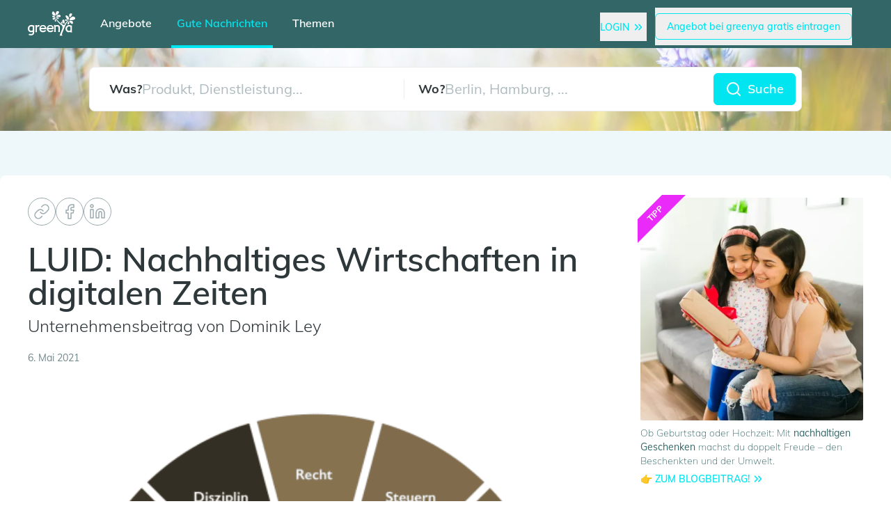

--- FILE ---
content_type: text/html; charset=utf-8
request_url: https://greenya.de/gute-nachrichten/luid-nachhaltiges-wirtschaften-in-digitalen-zeiten-unternehmensbeitrag/
body_size: 12298
content:
<!DOCTYPE html><html lang="de"> <head><meta charset="UTF-8"><meta name="viewport" content="width=device-width"><link rel="icon" type="image/svg+xml" href="/favicon.svg"><link rel="icon" href="/favicon.ico"><link rel="apple-touch-icon" sizes="180x180" href="/apple-touch-icon.png"><link rel="icon" type="image/png" sizes="32x32" href="/favicon-32x32.png"><link rel="icon" type="image/png" sizes="16x16" href="/favicon-16x16.png"><link rel="manifest" href="/site.webmanifest"><link rel="preload" href="https://cloud.ccm19.de/app.js?apiKey=0d2ba8f1341d7f1126caf24fe73e34f7e8cf45c57353a76b&domain=68d95c8ee7404166a00bcc72" as="script" crossorigin="anonymous"><meta name="generator" content="Astro v4.12.2"><title>LUID: Nachhaltiges Wirtschaften in digitalen Zeiten</title><script src="https://cloud.ccm19.de/app.js?apiKey=0d2ba8f1341d7f1126caf24fe73e34f7e8cf45c57353a76b&domain=68d95c8ee7404166a00bcc72" defer referrerpolicy="origin"></script><script type="application/ld+json">{"@context":"https://schema.org","@type":"NewsArticle","headline":"LUID: Nachhaltiges Wirtschaften in digitalen Zeiten","image":["https://res.cloudinary.com/greenya-1/fl_progressive,f_auto,w_800,c_limit/8faac3e2dc331856a22c42109eb90580"],"datePublished":"2021-05-06T09:04:24","dateModified":"2021-05-06T09:04:24","author":[{"@type":"Person","name":"greenya"}],"publisher":{"@type":"Organization","name":"greenya","logo":{"@type":"ImageObject","url":"https://res.cloudinary.com/greenya-1/image/upload/v1649072517/logo_fhjzze.png"}}}</script><meta name="description" content="Unternehmensbeitrag von Dominik Ley"><meta property="og:title" content="LUID: Nachhaltiges Wirtschaften in digitalen Zeiten"><meta property="og:description" content="Unternehmensbeitrag von Dominik Ley"><meta property="og:image" content="https://res.cloudinary.com/greenya-1/fl_progressive,f_auto,w_800,c_limit/8faac3e2dc331856a22c42109eb90580"><meta property="og:type" content="article:published_time - 2021-05-06T09:04:24"><meta property="og:site_name" content="greenya"><!-- Matomo --><!-- End Matomo Code --><!-- Rybbit --><script src="https://app.rybbit.io/api/script.js" data-site-id="976225766269" defer></script><!-- End Rybbit --><link rel="stylesheet" href="/_astro/_slug_.DzImX0Jd.css">
<link rel="stylesheet" href="/_astro/_slug_.BwkRdNkP.css">
<style>.loader[data-v-ac5986dc]{height:1.5rem;width:1.5rem;border-radius:9999px;border-width:2px;--tw-border-opacity: 1;border-color:rgb(234 237 238 / var(--tw-border-opacity));border-top:2px solid green;animation:spin-ac5986dc 1.5s linear infinite}@keyframes spin-ac5986dc{0%{transform:rotate(0)}to{transform:rotate(360deg)}}
.icon[data-v-b8dff41e]{width:24px;height:24px;stroke:currentColor;stroke-width:2;stroke-linecap:round;stroke-linejoin:round;fill:none}
.post-card:hover .post-image[data-v-471c6a3b]{--tw-scale-x: 1.05;--tw-scale-y: 1.05;transform:translate(var(--tw-translate-x),var(--tw-translate-y)) rotate(var(--tw-rotate)) skew(var(--tw-skew-x)) skewY(var(--tw-skew-y)) scaleX(var(--tw-scale-x)) scaleY(var(--tw-scale-y))}.post-image[data-v-471c6a3b]{background-size:cover;transform:translate(var(--tw-translate-x),var(--tw-translate-y)) rotate(var(--tw-rotate)) skew(var(--tw-skew-x)) skewY(var(--tw-skew-y)) scaleX(var(--tw-scale-x)) scaleY(var(--tw-scale-y));transition-property:transform;transition-timing-function:cubic-bezier(.4,0,.2,1);transition-duration:1s}.card-size[data-v-471c6a3b]{width:100%;height:100%}.card-size[data-v-471c6a3b]:after{content:"";display:block;padding-bottom:100%}
.fixed-height{height:119px}
.icon[data-v-b8dff41e]{width:24px;height:24px;stroke:currentColor;stroke-width:2;stroke-linecap:round;stroke-linejoin:round;fill:none}
</style>
<link rel="stylesheet" href="/_astro/eintragen.wlz51D-7.css">
<style>.lb-modal[data-v-6fcd0d27]{transition:opacity .2s ease;position:fixed;z-index:99999;inset:0;width:100%;min-height:100%;height:100vh;background-color:#000c;display:block;-webkit-user-select:none;-moz-user-select:-moz-none;-o-user-select:none;user-select:none}.lb-modal-close[data-v-6fcd0d27]{position:absolute;right:20px;top:20px;height:40px;width:40px}.navigation-buttons[data-v-6fcd0d27]{position:absolute;bottom:5%;left:50%;width:100px;display:flex;align-items:center;justify-content:space-between;transform:translate(-50%,-50%);z-index:999;cursor:pointer}.lb-modal-next[data-v-6fcd0d27],.lb-modal-prev[data-v-6fcd0d27]{cursor:pointer;border:none;height:40px;width:40px}.lb-modal-img[data-v-6fcd0d27]{position:absolute;top:45%;left:50%;transform:translate(-50%,-50%)}.lb-modal-img img[data-v-6fcd0d27]{max-width:90vw;max-height:75vh;vertical-align:middle;-o-object-fit:contain;object-fit:contain}.lb-modal-img .spinner[data-v-6fcd0d27]{width:150px;position:absolute;margin-left:-75px;top:50%;left:50%;z-index:1}
.input-block .input-field:not(:-moz-placeholder-shown)+.placeholder[data-v-5add99c4]{transform:scale(.8) translateY(-10px);top:0;border-radius:.5rem;border-left-width:2px;border-right-width:2px;--tw-bg-opacity: 1;background-color:rgb(255 255 255 / var(--tw-bg-opacity));padding-left:.5rem;padding-right:.5rem;font-size:.875rem;line-height:1.25rem;opacity:1}.input-block .input-field:not(:placeholder-shown)+.placeholder[data-v-5add99c4]{transform:scale(.8) translateY(-10px);top:0;border-radius:.5rem;border-left-width:2px;border-right-width:2px;--tw-bg-opacity: 1;background-color:rgb(255 255 255 / var(--tw-bg-opacity));padding-left:.5rem;padding-right:.5rem;font-size:.875rem;line-height:1.25rem;opacity:1}.input-block .input-field:focus+.placeholder[data-v-5add99c4]{transform:scale(.8) translateY(-10px);top:0;border-radius:.5rem;border-left-width:2px;border-right-width:2px;--tw-bg-opacity: 1;background-color:rgb(255 255 255 / var(--tw-bg-opacity));padding-left:.5rem;padding-right:.5rem;font-size:.875rem;line-height:1.25rem;--tw-text-opacity: 1;color:rgb(63 83 87 / var(--tw-text-opacity));opacity:1}.input-block .input-field:autofill+.placeholder[data-v-5add99c4]{top:0;border-radius:.5rem;border-left-width:2px;border-right-width:2px;--tw-bg-opacity: 1;background-color:rgb(255 255 255 / var(--tw-bg-opacity));padding-left:.5rem;padding-right:.5rem;font-size:.875rem;line-height:1.25rem;--tw-text-opacity: 1;color:rgb(63 83 87 / var(--tw-text-opacity));opacity:1}.input-block .input-field:-webkit-autofill+.placeholder[data-v-5add99c4]{top:0;border-radius:.5rem;border-left-width:2px;border-right-width:2px;--tw-bg-opacity: 1;background-color:rgb(255 255 255 / var(--tw-bg-opacity));padding-left:.5rem;padding-right:.5rem;font-size:.875rem;line-height:1.25rem;--tw-text-opacity: 1;color:rgb(63 83 87 / var(--tw-text-opacity));opacity:1}.input-block .input-field[data-v-5add99c4]:focus{--tw-border-opacity: 1;border-color:rgb(174 187 190 / var(--tw-border-opacity))}.input-block .input-field:focus+.placeholder[data-v-5add99c4]{--tw-text-opacity: 1;color:rgb(63 83 87 / var(--tw-text-opacity))}
.loader[data-v-ac5986dc]{height:1.5rem;width:1.5rem;border-radius:9999px;border-width:2px;--tw-border-opacity: 1;border-color:rgb(234 237 238 / var(--tw-border-opacity));border-top:2px solid green;animation:spin-ac5986dc 1.5s linear infinite}@keyframes spin-ac5986dc{0%{transform:rotate(0)}to{transform:rotate(360deg)}}
.pop-enter-active[data-v-30b533d6],.pop-leave[data-v-30b533d6]{transition:transform .6s ease-in-out,opacity .4s linear}.pop-enter[data-v-30b533d6],.pop-leave-active[data-v-30b533d6]{opacity:0;transform:translateY(300%)}.fade-enter-active[data-v-30b533d6],.fade-leave[data-v-30b533d6]{transition:opacity .4s linear}.fade-enter[data-v-30b533d6],.fade-leave-active[data-v-30b533d6]{opacity:0}
</style><script type="module" src="/_astro/hoisted.Bgvkrm_y.js"></script></head> <body> <style>astro-island,astro-slot,astro-static-slot{display:contents}</style><script>(()=>{var e=async t=>{await(await t())()};(self.Astro||(self.Astro={})).load=e;window.dispatchEvent(new Event("astro:load"));})();;(()=>{var A=Object.defineProperty;var g=(i,o,a)=>o in i?A(i,o,{enumerable:!0,configurable:!0,writable:!0,value:a}):i[o]=a;var d=(i,o,a)=>g(i,typeof o!="symbol"?o+"":o,a);{let i={0:t=>m(t),1:t=>a(t),2:t=>new RegExp(t),3:t=>new Date(t),4:t=>new Map(a(t)),5:t=>new Set(a(t)),6:t=>BigInt(t),7:t=>new URL(t),8:t=>new Uint8Array(t),9:t=>new Uint16Array(t),10:t=>new Uint32Array(t)},o=t=>{let[l,e]=t;return l in i?i[l](e):void 0},a=t=>t.map(o),m=t=>typeof t!="object"||t===null?t:Object.fromEntries(Object.entries(t).map(([l,e])=>[l,o(e)]));class y extends HTMLElement{constructor(){super(...arguments);d(this,"Component");d(this,"hydrator");d(this,"hydrate",async()=>{var b;if(!this.hydrator||!this.isConnected)return;let e=(b=this.parentElement)==null?void 0:b.closest("astro-island[ssr]");if(e){e.addEventListener("astro:hydrate",this.hydrate,{once:!0});return}let c=this.querySelectorAll("astro-slot"),n={},h=this.querySelectorAll("template[data-astro-template]");for(let r of h){let s=r.closest(this.tagName);s!=null&&s.isSameNode(this)&&(n[r.getAttribute("data-astro-template")||"default"]=r.innerHTML,r.remove())}for(let r of c){let s=r.closest(this.tagName);s!=null&&s.isSameNode(this)&&(n[r.getAttribute("name")||"default"]=r.innerHTML)}let p;try{p=this.hasAttribute("props")?m(JSON.parse(this.getAttribute("props"))):{}}catch(r){let s=this.getAttribute("component-url")||"<unknown>",v=this.getAttribute("component-export");throw v&&(s+=` (export ${v})`),console.error(`[hydrate] Error parsing props for component ${s}`,this.getAttribute("props"),r),r}let u;await this.hydrator(this)(this.Component,p,n,{client:this.getAttribute("client")}),this.removeAttribute("ssr"),this.dispatchEvent(new CustomEvent("astro:hydrate"))});d(this,"unmount",()=>{this.isConnected||this.dispatchEvent(new CustomEvent("astro:unmount"))})}disconnectedCallback(){document.removeEventListener("astro:after-swap",this.unmount),document.addEventListener("astro:after-swap",this.unmount,{once:!0})}connectedCallback(){if(!this.hasAttribute("await-children")||document.readyState==="interactive"||document.readyState==="complete")this.childrenConnectedCallback();else{let e=()=>{document.removeEventListener("DOMContentLoaded",e),c.disconnect(),this.childrenConnectedCallback()},c=new MutationObserver(()=>{var n;((n=this.lastChild)==null?void 0:n.nodeType)===Node.COMMENT_NODE&&this.lastChild.nodeValue==="astro:end"&&(this.lastChild.remove(),e())});c.observe(this,{childList:!0}),document.addEventListener("DOMContentLoaded",e)}}async childrenConnectedCallback(){let e=this.getAttribute("before-hydration-url");e&&await import(e),this.start()}async start(){let e=JSON.parse(this.getAttribute("opts")),c=this.getAttribute("client");if(Astro[c]===void 0){window.addEventListener(`astro:${c}`,()=>this.start(),{once:!0});return}try{await Astro[c](async()=>{let n=this.getAttribute("renderer-url"),[h,{default:p}]=await Promise.all([import(this.getAttribute("component-url")),n?import(n):()=>()=>{}]),u=this.getAttribute("component-export")||"default";if(!u.includes("."))this.Component=h[u];else{this.Component=h;for(let f of u.split("."))this.Component=this.Component[f]}return this.hydrator=p,this.hydrate},e,this)}catch(n){console.error(`[astro-island] Error hydrating ${this.getAttribute("component-url")}`,n)}}attributeChangedCallback(){this.hydrate()}}d(y,"observedAttributes",["props"]),customElements.get("astro-island")||customElements.define("astro-island",y)}})();</script><astro-island uid="Z1dY1w4" component-url="/_astro/TokenChecker.Cv4iQaEU.js" component-export="default" renderer-url="/_astro/client.DiVz4ATU.js" props="{}" ssr="" client="load" opts="{&quot;name&quot;:&quot;TokenChecker&quot;,&quot;value&quot;:true}" await-children=""><div style="display:none;"></div><!--astro:end--></astro-island> <div id="app" class="layout relative bg-blue-lightest"> <script>(()=>{var e=async t=>{await(await t())()};(self.Astro||(self.Astro={})).only=e;window.dispatchEvent(new Event("astro:only"));})();</script><astro-island uid="ZQQVJg" component-url="/_astro/AllModals.QvgJ2i30.js" component-export="default" renderer-url="/_astro/client.DiVz4ATU.js" props="{}" ssr="" client="only" opts="{&quot;name&quot;:&quot;AllModals&quot;,&quot;value&quot;:&quot;vue&quot;}"></astro-island> <astro-island uid="13u77L" component-url="/_astro/Header.B4OflyVl.js" component-export="default" renderer-url="/_astro/client.DiVz4ATU.js" props="{&quot;showSearch&quot;:[0,true],&quot;url&quot;:[0,&quot;https://greenya.de/gute-nachrichten/luid-nachhaltiges-wirtschaften-in-digitalen-zeiten-unternehmensbeitrag/&quot;]}" ssr="" client="load" opts="{&quot;name&quot;:&quot;Header&quot;,&quot;value&quot;:true}" await-children=""><div class="print:hidden sticky top-0 left-0 z-40"><div class="w-full pt-2 bg-blue-backgroundlighter"><div class="mx-auto px-10 sm:px-6"><div class="relative"><nav aria-label="Global" class="relative"><div class="relative flex items-center justify-between sm:w-full gap-5 z-10"><div class="flex items-center justify-between w-full gap-5"><div class="flex items-center justify-start flex-row w-full relative"><div class="hidden lg:flex py-3"><div class="flex flex-col" style="gap:0.4rem;"><div class="border border-t border-blue-light w-6"></div><div class="border border-t border-blue-light w-4"></div><div class="border border-t border-blue-light w-6"></div></div></div><div class="block md:grid md:w-full md:h-full md:place-items-center lg:ml-auto"><div class="hidden md:flex bg-white rounded-full border border-gray-200 items-center justify-center pl-2 pr-4 py-2 mb-2"><svg class="icon mx-1 text-berry-light" data-v-b8dff41e><use href="/img/sprite.svg#search" data-v-b8dff41e></use></svg> Suche bearbeiten <div class="rounded-full border-gray-400 ml-3 px-3 flex items-center justify-center border relative"><svg class="icon py-1" data-v-b8dff41e><use href="/img/sprite.svg#sliders" data-v-b8dff41e></use></svg><!----></div></div><a href="/"><img src="/greenyaNoText.svg" alt="greenya Icon - die grüne Suchmaschine" class="w-20 lg:w-20 py-2 mb-1 block md:hidden"></a></div><!----><div class="lg:hidden px-4 h-full items-center text-white inline-grid gap-5 self-end grid-cols-[auto]"><a href="/" class="text-md px-2 font-semibold lg:text-lg whitespace-nowrap hover:text-blue-light row-start-1 row-end-1">Angebote</a><div class="col-start-1 row-start-2 row-end-2"></div><a href="/gute-nachrichten/" class="text-blue-light text-md px-2 font-semibold lg:text-lg whitespace-nowrap hover:text-blue-light row-start-1 row-end-1">Gute Nachrichten</a><div class="bg-blue-light w-full h-1 col-start-2 row-start-2 row-end-2"></div><a href="/kategorieuebersicht/" class="text-md px-2 font-semibold lg:text-lg whitespace-nowrap hover:text-blue-light row-start-1 row-end-1">Themen</a><div class="col-start-3 row-start-2 row-end-2"></div></div><div class="flex items-center gap-2 ml-auto"><div client:only="vue"><!--[--><div class="lg:hidden block"><div class="flex pr-4 space-x-3 items-center"><button class="text-md font-medium lg:text-lg hover:text-black whitespace-nowrap"><div class="my-2 inline-block cursor-pointer"><!----><!----><!----><div class="hover:text-blue text-blue-light inline-flex items-center"><div class="font-semibold text-sm uppercase"><!--[-->Login<!--]--></div><svg class="icon text-xs transform scale-75 flex-shrink-0" data-v-b8dff41e><use href="/img/sprite.svg#chevrons-right" data-v-b8dff41e></use></svg></div></div></button><button class="text-md font-medium lg:text-lg hover:text-black whitespace-nowrap"><div class="my-2 inline-block cursor-pointer"><!----><div class="border-blue-light hover:bg-blue-light text-blue-light rounded-md inline-flex items-center border hover:bg-opacity-20 duration-100"><div class="font-semibold py-2 px-4 font-medium text-sm"><!--[-->Angebot bei greenya gratis eintragen<!--]--></div></div><!----><!----></div></button></div><!----></div><!--]--></div></div></div></div></div></nav></div><!----></div></div><div class="fixed-height main-bg-img-light print:hidden md:hidden"><div class="w-full h-full top-0 max-w-7xl mx-auto px-1 flex items-center justify-center"><div class="relative w-full"><div class="relative flex items-center justify-center sm:w-full text-sm"><div class="md:pt-0 max-w-5xl mx-auto relative block w-full"><div class="md:mb-2 p-2 md:p-0 rounded-lg md:rounded-none border md:border-0 border-gray-50 mx-auto flex md:flex-col justify-between items-center w-full md:max-w-none mr-auto bg-white md:bg-opacity-0"><div class="grid grid-cols-2 w-full md:grid-cols-1"><div class="relative border-r border-gray-50 md:py-2 md:pl-3 md:border md:rounded-lg md:mb-2 bg-white ml-5 md:ml-0 flex gap-2 items-center"><div class="text-lg md:text-sm font-bold">Was?</div><input type="text" class="w-full focus:outline-none text-xl md:text-base placeholder-gray-300" placeholder="Produkt, Dienstleistung..." value=""><div style="display:none;" class="ml-auto mr-4 flex items-center cursor-pointer" title="Löschen"><svg class="icon" data-v-b8dff41e><use href="/img/sprite.svg#x" data-v-b8dff41e></use></svg></div><div class="hidden md:block w-full absolute top-10 left-0 z-10"><!----></div></div><div class="relative md:py-2 md:pl-3 pl-5 md:border md:rounded-lg md:mb-2 border-gray-50 bg-white flex gap-2 items-center"><div class="text-lg md:text-sm font-bold">Wo?</div><input type="text" class="w-full focus:outline-none text-xl md:text-base placeholder-gray-300" placeholder="Berlin, Hamburg, ..." value=""><div style="display:none;" class="ml-auto mr-4 flex items-center cursor-pointer" title="Löschen"><svg class="icon" data-v-b8dff41e><use href="/img/sprite.svg#x" data-v-b8dff41e></use></svg></div><div class="hidden md:block w-full absolute top-10 left-0 z-10"><div class="bg-white border border-gray-50 top-full mt-1 rounded-md p-2 shadow-lg z-10" style="display:none;"><!--[--><!--]--></div></div></div></div><div class="my-2 inline-block cursor-pointer sm:w-full relative flex items-center justify-center flex-shrink-0 mx-2" style="margin:0 !important;"><div class="bg-blue-light border-blue-light sm:w-full rounded-md inline-flex items-center border text-white duration-100 hover:bg-opacity-80"><div class="font-semibold py-2 px-4 font-medium text-sm sm:w-full"><!--[--><div class="flex md:justify-center items-center"><svg class="icon text-white" data-v-b8dff41e><use href="/img/sprite.svg#search" data-v-b8dff41e></use></svg><div class="text-white font-semibold text-lg md:text-base pl-2"> Suche </div></div><!----><!--]--></div></div><!----><!----><!----></div></div><div class="absolute w-full flex md:hidden"><div class="grid grid-cols-2 w-full md:grid-cols-1 z-10"><div class="mr-2"><!----></div><div class="-ml-1 mr-6"><div class="bg-white border border-gray-50 top-full mt-1 rounded-md p-2 shadow-lg z-10" style="display:none;"><!--[--><!--]--></div></div></div><div style="width:120px;"></div></div></div></div></div></div></div><!----></div><!--astro:end--></astro-island> <div> <!----> </div> <div>  <astro-island uid="HssSS" component-url="/_astro/Goodnews.BJmK-vAa.js" component-export="default" renderer-url="/_astro/client.DiVz4ATU.js" props="{&quot;postFromProp&quot;:[0,{&quot;id&quot;:[0,2268],&quot;status&quot;:[0,&quot;published&quot;],&quot;date_created&quot;:[0,&quot;2023-08-28T11:42:42.130Z&quot;],&quot;date_updated&quot;:[0,&quot;2025-12-29T16:26:21.910Z&quot;],&quot;author&quot;:[0,null],&quot;date&quot;:[0,&quot;2021-05-06T09:04:24&quot;],&quot;content&quot;:[0,&quot;&lt;p&gt;&lt;sup&gt;Foto:&amp;nbsp;Nachhaltiges Business nach Dominik Ley (c) LUID&lt;/sup&gt;&lt;/p&gt;\r\n\r\n&lt;p&gt;Nachhaltigkeit wird in den kommenden Jahren immer wichtiger und das in quasi allen nur denkbaren Lebensbereichen. Verantwortungsvolles Handeln mit den Ressourcen ist unabdingbar, um die Zerstörung der Natur Einhalt zu gebieten und die ökologische Katastrophe zu verhindern. Vor allem Unternehmen sind hier gefragt, ihr bisheriges Wirtschaften zu überdenken und zu verändern. Doch was genau bedeutet Nachhaltigkeit überhaupt und wie kann das Ley Unternehmer Informationsprogramm Unternehmer bei der Umsetzung entsprechender Maßnahmen unterstützen?&lt;/p&gt;\r\n\r\n&lt;h2&gt;&lt;span class=\&quot;g-text-large-xxl\&quot;&gt;Nicht mehr verbrauchen als nachwachsen kann&lt;/span&gt;&lt;/h2&gt;\r\n\r\n&lt;p&gt;Das Wort Nachhaltigkeit hat seinen Ursprung in der Forstwirtschaft. Hier galt es seit jeher immer nur so viel Holz zu schlagen, wie auch wieder nachwachsen kann. Manche Theorie besagt, dass die Bewohner der Osterinsel heute noch leben könnten, hätten sie sich an dieses Prinzip gehalten. Ob diese Behauptung stimmt, lässt sich nicht überprüfen, dass nachhaltiges Handeln wichtig ist aber schon. Im Laufe der letzten Jahre hat der Begriff Nachhaltigkeit sich auch in anderen Bereichen der Wissenschaft etabliert. Nachhaltigkeit bedeutet demnach ökologische, wirtschaftliche und soziale Aspekte stärker in den Vordergrund zu rücken. Für Unternehmen ist Nachhaltigkeit vor allem aus zwei Gründen von besonderer Bedeutung: Zum einen aus Gründen der Wettbewerbsfähigkeit, zum anderen aus Gründen der Wirtschaftlichkeit. Der Ruf eines Unternehmens, das Image, ist heute schon stark von den Bemühungen abhängig, welche es in Bezug auf Nachhaltigkeitskonzepte verfolgt. Solche Unternehmen, die sich dieser Entwicklung verschließen, werden langfristig einen klaren Wettbewerbsnachteil erleiden. Sobald ein Unternehmen wirtschaftlicher arbeiten kann, ergeben sich finanzielle Einsparungen, welche wiederum sinnvoll in das Unternehmen investiert werden können.&lt;/p&gt;\r\n\r\n&lt;h2&gt;Falsche strategische Entscheidungen können schwere Folgen haben&lt;/h2&gt;\r\n\r\n&lt;p&gt;Es ist nicht einfach, wirklich nachhaltige Konzepte so umzusetzen, dass sich daraus Vorteile ergeben, im Gegenteil. Wenn hier falsch an die Sache herangegangen wird, können sich durchaus schwere finanzielle Folgen einstellen. Entsprechende Konzepte und Maßnahmen müssen somit gut durchdacht sein, um am Ende auch erfolgreich zu sein. Vor allem ist hier viel Fingerspitzengefühl gefragt. Wenn Unternehmen nicht in der Lage sind ihre Botschaften authentisch zu vermitteln, spricht man vom sogenannten \&quot;Greenwashing\&quot;. Zahlreiche Unternehmen sind bislang schon mit Greenwashing konfrontiert worden, darunter auch große Konzerne wie Nestle oder McDonalds.&lt;/p&gt;\r\n\r\n&lt;p&gt;&lt;img alt=\&quot;Dominik Ley\&quot; src=\&quot;https://res.cloudinary.com/greenya-1/fl_progressive,f_auto,w_800/ae4cdea9a60a03feb30391460c3a9478\&quot; /&gt;&lt;br /&gt;\r\n&lt;sup&gt;Foto: Dominik Ley&amp;nbsp;(c) LUID&lt;/sup&gt;&lt;/p&gt;\r\n\r\n&lt;p&gt;&lt;a href=\&quot;https://www.dominik-ley.de/luid-ley-unternehmer-informationsdienst/\&quot; target=\&quot;_blank\&quot;&gt;LUID stellt Unternehmern unabhängige, redaktionell geprüfte Informationen zur Verfügung, die effektiv verhindern können, dass Unternehmer falsche Entscheidungen in Bezug auf die strategische Ausrichtung treffen und vor allem ein Bewusstsein für nachhaltiges Wirtschaften zu schaffen.&lt;/a&gt;&amp;nbsp; Nicht ohne Grund, wurde der Unternehmer Dominik Ley mit dem &lt;a href=\&quot;https://www.seo4null.de/dominik-ley-erhaelt-auszeichnung-nachhaltiges-unternehmen/\&quot; target=\&quot;_blank\&quot;&gt;DIQP-Zertifikat für ein nachhaltiges Unternehmen&lt;/a&gt; ausgezeichnet, womit er einen ganzen Schritt weiter ist, als viele seiner Mitbewerber. Noch immer haben viele Unternehmer schlicht ein fehlendes Bewusstsein, was Aspekte der Nachhaltigkeit angeht. In Zeiten, in denen jedoch immer mehr Verbraucher ressourcenschonende, umweltfreundliche Alternativen zu Produkten und Dienstleistungen suchen, ist das ein fataler Fehler.&lt;/p&gt;\r\n\r\n&lt;h2&gt;Mehr Bewusstsein auf allen Ebenen schaffen&lt;/h2&gt;\r\n\r\n&lt;p&gt;Um wirklich nachhaltige Lösungen für die zahlreichen Probleme zu finden, ist ein Nachhaltigkeitsbewusstsein auf allen Ebenen notwendig. Nur wenn die einzelnen Akteure gemeinsam arbeiten, kann eine tatsächliche Veränderung stattfinden. Dazu ist es vor allem wichtig, dass es einzelne Vorreiter gibt, welche ein Beispiel für entsprechende Strategien und Geschäftskonzepte darstellen.&lt;/p&gt;\r\n\r\n&lt;p&gt;Gründungsideen, die sich mit Nachhaltigkeit, Ökologie, Ressourcen etc. beschäftigen, haben sehr gute Chancen erfolgreiche Geschäftskonzepte zu entwickeln. Auch hier greift LUID, indem es junge Gründer beim Aufbau ihres Unternehmens dabei unterstützt, sämtliche Bereiche des Business bestmöglich zu optimieren, sodass letztlich mehr Zeit für das Kerngeschäft bleibt. LUID vermittelt Unternehmern konkrete Handlungsanweisungen und Tipps, welche wichtig sind um Anfängerfehler zu vermeiden und von Beginn an auf einem soliden Fundament zu stehen. Nicht selten scheitern vielversprechende Geschäftskonzepte leider an simplen Fehlern, die man hätte vermeiden können. Der Ley Unternehmer Informationsdienst (LUID) nimmt junge Gründer als an die Hand und sorgt neben Nachhaltigen Vorgehen im Bezug auf ökologische Aspekte u.a. auch für ökonomische Nachhaltigkeit &lt;a href=\&quot;https://www.meinstartup.com/luid-erfahrung-durchbruch/\&quot; target=\&quot;_blank\&quot;&gt;in Form von beispielsweise mehr Kundenanfragen&lt;/a&gt;.&lt;/p&gt;\r\n\r\n&lt;h2&gt;Paradigmenwechsel ist überfällig&lt;/h2&gt;\r\n\r\n&lt;p&gt;Auch wenn auf Verbraucherseite bereits ein wachsendes Bewusstsein für Nachhaltigkeit zu beobachten ist, Unternehmen tun sich nach wie vor schwer beim Umsetzen entsprechender Konzepte. Doch wenn jetzt keine Maßnahmen getroffen werden, wird es immer schwieriger sich als Unternehmen oder Marke am Markt zu positionieren. Man kann davon ausgehen, dass sich der Trend zum nachhaltigen Wirtschaften in den kommenden Jahren weiter fortsetzen wird. Unternehmer müssen daher stärker auf ihre eigene Positionierung achten und vom Beginn der Lieferkette bis zum Versand alle Aspekte auf Nachhaltigkeit überprüfen.&lt;/p&gt;\r\n\r\n&lt;p&gt;LUID kann dabei helfen, fundierte Entscheidungen zu treffen und dabei keinen Aspekt zu vernachlässigen. Unternehmer, die Nachhaltigkeit als einen festen Bestandteil der Unternehmenskultur etablieren möchten, können auch eine Art Vorreiterrolle einnehmen, und als Botschafter für nachhaltiges Wirtschaften und nachhaltigen Konsum auftreten. So lässt sich ein langfristiger Wettbewerbsvorteil erzielen, der nicht auf Kosten der Umwelt erwirtschaftet wird. Wie bei allen Transformationsprozessen ist auch bei der Etablierung von nachhaltigerem Wirtschaften mit Hindernissen und Herausforderungen zu rechnen. Mit den richtigen Informationen lassen sich diese Herausforderungen meistern.&lt;/p&gt;\r\n&quot;],&quot;image&quot;:[0,&quot;8faac3e2dc331856a22c42109eb90580&quot;],&quot;image_copyright&quot;:[0,null],&quot;image_description&quot;:[0,&quot;Nachhaltiges-Business-Dominik-Ley-1024x1024.png&quot;],&quot;is_an_ad&quot;:[0,false],&quot;name_internal&quot;:[0,null],&quot;slug&quot;:[0,&quot;luid-nachhaltiges-wirtschaften-in-digitalen-zeiten-unternehmensbeitrag&quot;],&quot;seo_keywords&quot;:[0,null],&quot;title&quot;:[0,&quot;LUID: Nachhaltiges Wirtschaften in digitalen Zeiten&quot;],&quot;subtitle&quot;:[0,&quot;Unternehmensbeitrag von Dominik Ley&quot;],&quot;teaser&quot;:[0,&quot;LUID: Nachhaltiges Wirtschaften in digitalen Zeiten&quot;],&quot;valid_from&quot;:[0,null],&quot;meta_description&quot;:[0,null],&quot;is_guest_article&quot;:[0,false],&quot;valid_until&quot;:[0,null],&quot;invalid_urls_in_content&quot;:[1,[[0,&quot;https://www.dominik-ley.de/luid-ley-unternehmer-informationsdienst/&quot;],[0,&quot;https://www.seo4null.de/dominik-ley-erhaelt-auszeichnung-nachhaltiges-unternehmen/&quot;],[0,&quot;https://www.meinstartup.com/luid-erfahrung-durchbruch/&quot;]]],&quot;category&quot;:[0,{&quot;id&quot;:[0,1001],&quot;name&quot;:[0,&quot;Bildung &amp; Gesellschaft&quot;],&quot;slug&quot;:[0,&quot;bildung-und-gesellschaft&quot;],&quot;icon&quot;:[0,&quot;e666&quot;],&quot;color&quot;:[0,&quot;purple-dark&quot;]}]}],&quot;ecotips&quot;:[1,[[0,{&quot;id&quot;:[0,49],&quot;status&quot;:[0,&quot;published&quot;],&quot;date_created&quot;:[0,&quot;2023-06-20T10:40:18.240Z&quot;],&quot;date_updated&quot;:[0,&quot;2026-01-05T22:11:17.187Z&quot;],&quot;date_end&quot;:[0,&quot;2026-03-31T15:00:00&quot;],&quot;date_start&quot;:[0,&quot;2025-02-28T23:00:00&quot;],&quot;image&quot;:[0,&quot;xscw3nqdwpzi9vcqatnj&quot;],&quot;image_copyright&quot;:[0,null],&quot;image_description&quot;:[0,null],&quot;link_text&quot;:[0,&quot;👉 Zum Blogbeitrag!&quot;],&quot;link_url&quot;:[0,&quot;https://greenya.de/gute-nachrichten/nachhaltige-geschenke-fuer-jeden-anlass-ideen-fuer-umweltfreundliche-praesente/&quot;],&quot;name&quot;:[0,&quot;Platzhalter - Nachhaltige Geschenke&quot;],&quot;text_html&quot;:[0,&quot;&lt;p&gt;Ob Geburtstag oder Hochzeit: Mit &lt;strong&gt;nachhaltigen Geschenken&lt;/strong&gt; machst du doppelt Freude – den Beschenkten und der Umwelt. &lt;/p&gt;&quot;],&quot;category&quot;:[0,null]}],[0,{&quot;id&quot;:[0,32],&quot;status&quot;:[0,&quot;published&quot;],&quot;date_created&quot;:[0,&quot;2023-06-20T10:40:18.206Z&quot;],&quot;date_updated&quot;:[0,&quot;2026-01-05T22:10:42.591Z&quot;],&quot;date_end&quot;:[0,&quot;2026-01-31T18:00:00&quot;],&quot;date_start&quot;:[0,&quot;2025-02-08T23:00:00&quot;],&quot;image&quot;:[0,&quot;skywmu5oa1fgjyafhoew&quot;],&quot;image_copyright&quot;:[0,null],&quot;image_description&quot;:[0,null],&quot;link_text&quot;:[0,&quot;🔎 Jetzt direkt lesen!&quot;],&quot;link_url&quot;:[0,&quot;https://greenya.aflip.in/entwurf&quot;],&quot;name&quot;:[0,&quot;greenya Magazin&quot;],&quot;text_html&quot;:[0,&quot;&lt;p&gt;Das &lt;strong&gt;greenya Magazin&lt;/strong&gt; – seit Herbst auf allen großen &lt;strong&gt;nachhaltigen Events&lt;/strong&gt;! Die Themen: Reisen mit Impact, clevere Wege zur Energieunabhängigkeit, Luxus mit Zukunft und vieles mehr.&lt;/p&gt;&quot;],&quot;category&quot;:[0,{&quot;id&quot;:[0,1001],&quot;name&quot;:[0,&quot;Bildung &amp; Gesellschaft&quot;],&quot;slug&quot;:[0,&quot;bildung-und-gesellschaft&quot;],&quot;icon&quot;:[0,&quot;e666&quot;],&quot;color&quot;:[0,&quot;purple-dark&quot;]}]}],[0,{&quot;id&quot;:[0,98],&quot;status&quot;:[0,&quot;published&quot;],&quot;date_created&quot;:[0,&quot;2025-11-10T10:30:48.511Z&quot;],&quot;date_updated&quot;:[0,&quot;2025-12-22T11:35:37.202Z&quot;],&quot;date_end&quot;:[0,&quot;2026-01-17T23:00:00&quot;],&quot;date_start&quot;:[0,&quot;2025-11-17T07:50:00&quot;],&quot;image&quot;:[0,&quot;rw4tk4jlfmrroxbhacku&quot;],&quot;image_copyright&quot;:[0,&quot;Eschenfelder GmbH &amp; Co KG&quot;],&quot;image_description&quot;:[0,&quot;Eschenfelder Sprossen-Starterset&quot;],&quot;link_text&quot;:[0,&quot;JETZT ZUM AKTIONSPREIS&quot;],&quot;link_url&quot;:[0,&quot;https://eschenfelder.de/collections/sprossenglaser/products/sprossen-starterset-1&quot;],&quot;name&quot;:[0,&quot;Eschenfelder Sprossen-Starterset&quot;],&quot;text_html&quot;:[0,&quot;&lt;p&gt;Das Eschenfelder Sprossen-Starterset – mit Frische in den Tag! Beginne deinen Morgen gesund und voller Energie!&lt;/p&gt;&quot;],&quot;category&quot;:[0,{&quot;id&quot;:[0,1003],&quot;name&quot;:[0,&quot;Essen &amp; Trinken&quot;],&quot;slug&quot;:[0,&quot;essen-und-trinken&quot;],&quot;icon&quot;:[0,&quot;e56c&quot;],&quot;color&quot;:[0,&quot;berry-dark&quot;]}]}]]],&quot;categories&quot;:[1,[[0,{&quot;entries_count&quot;:[0,3937],&quot;id&quot;:[0,1001],&quot;name&quot;:[0,&quot;Bildung &amp; Gesellschaft&quot;],&quot;slug&quot;:[0,&quot;bildung-und-gesellschaft&quot;],&quot;icon&quot;:[0,&quot;e666&quot;],&quot;color&quot;:[0,&quot;purple-dark&quot;]}],[0,{&quot;entries_count&quot;:[0,4426],&quot;id&quot;:[0,1002],&quot;name&quot;:[0,&quot;Büro &amp; Marketing&quot;],&quot;slug&quot;:[0,&quot;buero-und-marketing&quot;],&quot;icon&quot;:[0,&quot;e0e1&quot;],&quot;color&quot;:[0,&quot;green&quot;]}],[0,{&quot;entries_count&quot;:[0,12450],&quot;id&quot;:[0,1003],&quot;name&quot;:[0,&quot;Essen &amp; Trinken&quot;],&quot;slug&quot;:[0,&quot;essen-und-trinken&quot;],&quot;icon&quot;:[0,&quot;e56c&quot;],&quot;color&quot;:[0,&quot;berry-dark&quot;]}],[0,{&quot;entries_count&quot;:[0,12449],&quot;id&quot;:[0,1004],&quot;name&quot;:[0,&quot;Familie &amp; Freizeit&quot;],&quot;slug&quot;:[0,&quot;familie-und-freizeit&quot;],&quot;icon&quot;:[0,&quot;e7fc&quot;],&quot;color&quot;:[0,&quot;orange&quot;]}],[0,{&quot;entries_count&quot;:[0,1828],&quot;id&quot;:[0,1005],&quot;name&quot;:[0,&quot;Geld &amp; Recht&quot;],&quot;slug&quot;:[0,&quot;geld-und-recht&quot;],&quot;icon&quot;:[0,&quot;e926&quot;],&quot;color&quot;:[0,&quot;berry-light&quot;]}],[0,{&quot;entries_count&quot;:[0,8193],&quot;id&quot;:[0,1006],&quot;name&quot;:[0,&quot;Gesundheit &amp; Wellness&quot;],&quot;slug&quot;:[0,&quot;gesundheit-und-wellness&quot;],&quot;icon&quot;:[0,&quot;e0ed&quot;],&quot;color&quot;:[0,&quot;berry-lightest&quot;]}],[0,{&quot;entries_count&quot;:[0,11087],&quot;id&quot;:[0,1007],&quot;name&quot;:[0,&quot;Haus &amp; Garten&quot;],&quot;slug&quot;:[0,&quot;haus-und-garten&quot;],&quot;icon&quot;:[0,&quot;e88a&quot;],&quot;color&quot;:[0,&quot;green-darkest&quot;]}],[0,{&quot;entries_count&quot;:[0,4553],&quot;id&quot;:[0,1008],&quot;name&quot;:[0,&quot;Mobilität &amp; Reisen&quot;],&quot;slug&quot;:[0,&quot;mobilitaet-und-reisen&quot;],&quot;icon&quot;:[0,&quot;e55b&quot;],&quot;color&quot;:[0,&quot;blue&quot;]}],[0,{&quot;entries_count&quot;:[0,5120],&quot;id&quot;:[0,1009],&quot;name&quot;:[0,&quot;Mode &amp; Beauty&quot;],&quot;slug&quot;:[0,&quot;mode-und-beauty&quot;],&quot;icon&quot;:[0,&quot;e8f4&quot;],&quot;color&quot;:[0,&quot;purple-light&quot;]}],[0,{&quot;entries_count&quot;:[0,3755],&quot;id&quot;:[0,1010],&quot;name&quot;:[0,&quot;Technik &amp; Energie&quot;],&quot;slug&quot;:[0,&quot;technik-und-energie&quot;],&quot;icon&quot;:[0,&quot;ea0b&quot;],&quot;color&quot;:[0,&quot;green-light&quot;]}],[0,{&quot;entries_count&quot;:[0,1555],&quot;id&quot;:[0,1011],&quot;name&quot;:[0,&quot;Teilen &amp; Schenken&quot;],&quot;slug&quot;:[0,&quot;teilen-und-schenken&quot;],&quot;icon&quot;:[0,&quot;e8b1&quot;],&quot;color&quot;:[0,&quot;red&quot;]}]]],&quot;url&quot;:[0,&quot;https://greenya.de/gute-nachrichten/luid-nachhaltiges-wirtschaften-in-digitalen-zeiten-unternehmensbeitrag/&quot;]}" ssr="" client="load" opts="{&quot;name&quot;:&quot;GoodnewsVue&quot;,&quot;value&quot;:true}" await-children=""><div class="page-1"><div class="grid gap-12 sm:gap-0 justify-start max-w-full main-grid"><div class="max-w-4xl"><article itemscope itemtype="http://schema.org/BlogPosting" class="max-w-4xl"><header><div class="overflow-hidden"><div class="flex justify-between items-center"><!----><div class="flex gap-2 md:justify-start justify-end"><!--[--><div><div title="Link kopieren" class="w-10 h-10 rounded-full border border-gray-400 flex items-center justify-center text-white cursor-pointer active:bg-blue"><svg class="icon !stroke-gray-400 !stroke-[1.5]" data-v-b8dff41e><use href="/img/sprite.svg#link" data-v-b8dff41e></use></svg></div></div><div><a class="w-10 h-10 rounded-full border border-gray-400 flex items-center justify-center text-white" href="https://www.facebook.com/sharer/sharer.php?u=https%3A%2F%2Fgreenya.de%2Fgute-nachrichten%2Fluid-nachhaltiges-wirtschaften-in-digitalen-zeiten-unternehmensbeitrag%2F" title="Facebook"><svg class="icon !stroke-gray-400 !stroke-[1.5]" data-v-b8dff41e><use href="/img/sprite.svg#facebook" data-v-b8dff41e></use></svg></a></div><div><a class="w-10 h-10 rounded-full border border-gray-400 flex items-center justify-center text-white" href="https://www.linkedin.com/shareArticle?mini=true&amp;summary=LUID%3A%20Nachhaltiges%20Wirtschaften%20in%20digitalen%20Zeiten%20%7C%20Unternehmensbeitrag%20von%20Dominik%20Ley&amp;url=https%3A%2F%2Fgreenya.de%2Fgute-nachrichten%2Fluid-nachhaltiges-wirtschaften-in-digitalen-zeiten-unternehmensbeitrag%2F" title="LinkedIn"><svg class="icon !stroke-gray-400 !stroke-[1.5]" data-v-b8dff41e><use href="/img/sprite.svg#linkedin" data-v-b8dff41e></use></svg></a></div><!--]--><div client:only="vue"><!--[--><!--]--></div></div></div><h1 itemprop="name headline" class="title-1 pt-6">LUID: Nachhaltiges Wirtschaften in digitalen Zeiten</h1><h2 class="text-2xl sm:text-base mb-5 font-light">Unternehmensbeitrag von Dominik Ley</h2><div class="flex justify-between items-center mb-2"><time datetime="2021-05-06T09:04:24" itemprop="datePublished" class="text-gray-600 text-sm block">6. Mai 2021</time><!----></div><figure><img class="w-full object-cover rounded-sm" alt="Nachhaltiges-Business-Dominik-Ley-1024x1024.png null" src="https://res.cloudinary.com/greenya-1/fl_progressive,f_auto,w_800,h_500,c_limit/8faac3e2dc331856a22c42109eb90580"><!----></figure></div></header><div class="prose leading-7 mb-20 text-gray-900 text-base max-w-full font-light" style="overflow-wrap:break-word;" itemprop="articleBody"><p><sup>Foto:&nbsp;Nachhaltiges Business nach Dominik Ley (c) LUID</sup></p>

<p>Nachhaltigkeit wird in den kommenden Jahren immer wichtiger und das in quasi allen nur denkbaren Lebensbereichen. Verantwortungsvolles Handeln mit den Ressourcen ist unabdingbar, um die Zerstörung der Natur Einhalt zu gebieten und die ökologische Katastrophe zu verhindern. Vor allem Unternehmen sind hier gefragt, ihr bisheriges Wirtschaften zu überdenken und zu verändern. Doch was genau bedeutet Nachhaltigkeit überhaupt und wie kann das Ley Unternehmer Informationsprogramm Unternehmer bei der Umsetzung entsprechender Maßnahmen unterstützen?</p>

<h2><span class="g-text-large-xxl">Nicht mehr verbrauchen als nachwachsen kann</span></h2>

<p>Das Wort Nachhaltigkeit hat seinen Ursprung in der Forstwirtschaft. Hier galt es seit jeher immer nur so viel Holz zu schlagen, wie auch wieder nachwachsen kann. Manche Theorie besagt, dass die Bewohner der Osterinsel heute noch leben könnten, hätten sie sich an dieses Prinzip gehalten. Ob diese Behauptung stimmt, lässt sich nicht überprüfen, dass nachhaltiges Handeln wichtig ist aber schon. Im Laufe der letzten Jahre hat der Begriff Nachhaltigkeit sich auch in anderen Bereichen der Wissenschaft etabliert. Nachhaltigkeit bedeutet demnach ökologische, wirtschaftliche und soziale Aspekte stärker in den Vordergrund zu rücken. Für Unternehmen ist Nachhaltigkeit vor allem aus zwei Gründen von besonderer Bedeutung: Zum einen aus Gründen der Wettbewerbsfähigkeit, zum anderen aus Gründen der Wirtschaftlichkeit. Der Ruf eines Unternehmens, das Image, ist heute schon stark von den Bemühungen abhängig, welche es in Bezug auf Nachhaltigkeitskonzepte verfolgt. Solche Unternehmen, die sich dieser Entwicklung verschließen, werden langfristig einen klaren Wettbewerbsnachteil erleiden. Sobald ein Unternehmen wirtschaftlicher arbeiten kann, ergeben sich finanzielle Einsparungen, welche wiederum sinnvoll in das Unternehmen investiert werden können.</p>

<h2>Falsche strategische Entscheidungen können schwere Folgen haben</h2>

<p>Es ist nicht einfach, wirklich nachhaltige Konzepte so umzusetzen, dass sich daraus Vorteile ergeben, im Gegenteil. Wenn hier falsch an die Sache herangegangen wird, können sich durchaus schwere finanzielle Folgen einstellen. Entsprechende Konzepte und Maßnahmen müssen somit gut durchdacht sein, um am Ende auch erfolgreich zu sein. Vor allem ist hier viel Fingerspitzengefühl gefragt. Wenn Unternehmen nicht in der Lage sind ihre Botschaften authentisch zu vermitteln, spricht man vom sogenannten "Greenwashing". Zahlreiche Unternehmen sind bislang schon mit Greenwashing konfrontiert worden, darunter auch große Konzerne wie Nestle oder McDonalds.</p>

<p><img alt="Dominik Ley" src="https://res.cloudinary.com/greenya-1/fl_progressive,f_auto,w_800/ae4cdea9a60a03feb30391460c3a9478" /><br />
<sup>Foto: Dominik Ley&nbsp;(c) LUID</sup></p>

<p><a href="https://www.dominik-ley.de/luid-ley-unternehmer-informationsdienst/" target="_blank">LUID stellt Unternehmern unabhängige, redaktionell geprüfte Informationen zur Verfügung, die effektiv verhindern können, dass Unternehmer falsche Entscheidungen in Bezug auf die strategische Ausrichtung treffen und vor allem ein Bewusstsein für nachhaltiges Wirtschaften zu schaffen.</a>&nbsp; Nicht ohne Grund, wurde der Unternehmer Dominik Ley mit dem <a href="https://www.seo4null.de/dominik-ley-erhaelt-auszeichnung-nachhaltiges-unternehmen/" target="_blank">DIQP-Zertifikat für ein nachhaltiges Unternehmen</a> ausgezeichnet, womit er einen ganzen Schritt weiter ist, als viele seiner Mitbewerber. Noch immer haben viele Unternehmer schlicht ein fehlendes Bewusstsein, was Aspekte der Nachhaltigkeit angeht. In Zeiten, in denen jedoch immer mehr Verbraucher ressourcenschonende, umweltfreundliche Alternativen zu Produkten und Dienstleistungen suchen, ist das ein fataler Fehler.</p>

<h2>Mehr Bewusstsein auf allen Ebenen schaffen</h2>

<p>Um wirklich nachhaltige Lösungen für die zahlreichen Probleme zu finden, ist ein Nachhaltigkeitsbewusstsein auf allen Ebenen notwendig. Nur wenn die einzelnen Akteure gemeinsam arbeiten, kann eine tatsächliche Veränderung stattfinden. Dazu ist es vor allem wichtig, dass es einzelne Vorreiter gibt, welche ein Beispiel für entsprechende Strategien und Geschäftskonzepte darstellen.</p>

<p>Gründungsideen, die sich mit Nachhaltigkeit, Ökologie, Ressourcen etc. beschäftigen, haben sehr gute Chancen erfolgreiche Geschäftskonzepte zu entwickeln. Auch hier greift LUID, indem es junge Gründer beim Aufbau ihres Unternehmens dabei unterstützt, sämtliche Bereiche des Business bestmöglich zu optimieren, sodass letztlich mehr Zeit für das Kerngeschäft bleibt. LUID vermittelt Unternehmern konkrete Handlungsanweisungen und Tipps, welche wichtig sind um Anfängerfehler zu vermeiden und von Beginn an auf einem soliden Fundament zu stehen. Nicht selten scheitern vielversprechende Geschäftskonzepte leider an simplen Fehlern, die man hätte vermeiden können. Der Ley Unternehmer Informationsdienst (LUID) nimmt junge Gründer als an die Hand und sorgt neben Nachhaltigen Vorgehen im Bezug auf ökologische Aspekte u.a. auch für ökonomische Nachhaltigkeit <a href="https://www.meinstartup.com/luid-erfahrung-durchbruch/" target="_blank">in Form von beispielsweise mehr Kundenanfragen</a>.</p>

<h2>Paradigmenwechsel ist überfällig</h2>

<p>Auch wenn auf Verbraucherseite bereits ein wachsendes Bewusstsein für Nachhaltigkeit zu beobachten ist, Unternehmen tun sich nach wie vor schwer beim Umsetzen entsprechender Konzepte. Doch wenn jetzt keine Maßnahmen getroffen werden, wird es immer schwieriger sich als Unternehmen oder Marke am Markt zu positionieren. Man kann davon ausgehen, dass sich der Trend zum nachhaltigen Wirtschaften in den kommenden Jahren weiter fortsetzen wird. Unternehmer müssen daher stärker auf ihre eigene Positionierung achten und vom Beginn der Lieferkette bis zum Versand alle Aspekte auf Nachhaltigkeit überprüfen.</p>

<p>LUID kann dabei helfen, fundierte Entscheidungen zu treffen und dabei keinen Aspekt zu vernachlässigen. Unternehmer, die Nachhaltigkeit als einen festen Bestandteil der Unternehmenskultur etablieren möchten, können auch eine Art Vorreiterrolle einnehmen, und als Botschafter für nachhaltiges Wirtschaften und nachhaltigen Konsum auftreten. So lässt sich ein langfristiger Wettbewerbsvorteil erzielen, der nicht auf Kosten der Umwelt erwirtschaftet wird. Wie bei allen Transformationsprozessen ist auch bei der Etablierung von nachhaltigerem Wirtschaften mit Hindernissen und Herausforderungen zu rechnen. Mit den richtigen Informationen lassen sich diese Herausforderungen meistern.</p>
</div></article><div client:only="vue"><!--[--><div class="flex flex-col items-center"><iframe src="/weiterlesen" scrolling="no" class="h-96 w-full border-none overflow-hidden mt-32"></iframe><div class="my-2 inline-block cursor-pointer" style="overflow-anchor:none;"><!----><div id="weiterlesen" class="border-blue-light hover:bg-blue-light text-blue-light rounded-md inline-flex items-center border hover:bg-opacity-20 duration-100"><div class="font-semibold py-3 px-6"><!--[-->Alle anzeigen<!--]--></div></div><!----><!----></div></div><!--]--></div></div><div><!--[--><!--]--></div></div></div><!--astro:end--></astro-island>  </div> <footer class="print:hidden z-10 w-full overflow-hidden text-gray-300 bg-opacity-70" id="footer" style="overflow-anchor:none;"><div class="w-full pt-2 overflow-hidden bg-opacity-0"><img src="/wave_light.svg" class="transform scale-105" alt="Hintergrundbild einer Welle"></div><div class="pb-6 bg-blue-backgroundlighter md:ring-4 md:ring-blue-backgroundlighter"><div class="px-10 mx-auto max-w-7xl sm:px-6"><div class="grid grid-cols-3 justify-between gap-5 pb-5 lg:grid-cols-1"><div class="max-w-full text-gray-300 md:w-full"><h2 class="text-white title-3">greenya.de</h2><p class="leading-6"> Nachhaltig, fair &amp; verantwortungsvoll leben mit greenya. Finde mehr als 2 Millionen nachhaltige Produkte und Dienstleistungen bei tausenden grünen Anbietern. Ökologisch leben, nachhaltig Bauen, vegan Einkaufen - Entdecke deine nachhaltige Alternative auf greenya.de </p></div><div><h2 class="text-white title-3">Newsletter</h2><div> Erhalte regelmäßig gute Nachrichten, entdecke köstliche Rezepte und sichere dir die Chance auf nachhaltige Gewinne! </div><a href="/newsletter"><div class="my-2 inline-block cursor-pointer mt-4"><!----><div class="border-blue-light hover:bg-blue-light text-blue-light rounded-md inline-flex items-center border hover:bg-opacity-20 duration-100"><div class="font-semibold py-2 px-4 font-medium text-sm"><!--[--> Jetzt gratis zum Newsletter anmelden! <!--]--></div></div><!----><!----></div></a></div><div class="items-start justify-between max-w-full md:w-full flex-shrink-1 md:flex sm:flex-col"><div><h2 class="text-white title-3">Kontakt &amp; Mediadaten</h2><p class="leading-6"><a class="mb-5 link" href="/cdn-cgi/l/email-protection#e28b8c848da2859087878c9b83cc8687"><span class="__cf_email__" data-cfemail="9ff6f1f9f0dff8edfafaf1e6feb1fbfa">[email&#160;protected]</span></a></p><p class="leading-6"><a class="mb-5 mr-5 link" href="https://greenya.aflip.in/Mediadaten">Mediadaten</a></p><p class="leading-6 tracking-wider"><a href="/kontakt" class="mb-5 mr-5 link">Team &amp; Kontakt</a></p></div><div><h2 class="mt-6 text-white title-3 md:mt-0 sm:mt-6">Social Media</h2><div class="flex gap-2"><!--[--><a href="https://www.facebook.com/greenya.de/" alt="Link zur Facebook Seite von greenya"><div class="w-10 h-10 bg-blue-light" style="-webkit-mask-image: url(/icons/facebook.svg); mask-image: url(/icons/facebook.svg);"></div></a><a href="https://www.instagram.com/greenya.de" alt="Link zur Instagram Seite von greenya"><div class="w-10 h-10 bg-blue-light" style="-webkit-mask-image: url(/icons/instagram.svg); mask-image: url(/icons/instagram.svg);"></div></a><a href="https://www.linkedin.com/company/greenya/" alt="Link zur LinkedIn Seite von greenya"><div class="w-10 h-10 bg-blue-light" style="-webkit-mask-image: url(/icons/linkedin.svg); mask-image: url(/icons/linkedin.svg);"></div></a><!--]--></div></div></div></div><div class="flex justify-between gap-2 pt-6 md:flex-col"><div class="flex gap-2 text-sm md:flex-col"><span>© 2026 greenya Verlag OHG</span></div><div class="flex gap-2 text-sm sm:flex-wrap"><a href="/impressum" class="link">Impressum</a><div class="px-1 sm:hidden">•</div><a href="/datenschutz" class="link">Datenschutzerklärung</a><div class="px-1 sm:hidden">•</div><a href="/agb-eintrag" class="link">AGB</a><div class="px-1 sm:hidden">•</div><a href="/agb-shop" class="link">AGB Shop</a><div class="px-1 sm:hidden">•</div><a href="javascript:UC_UI.showSecondLayer();" class="link">Cookie-Einstellungen</a></div></div></div></div></footer> </div> <!-- ClickRankAi --> <!-- Has to be placed at the end of the body tag to not block the page load -->  <!-- End ClickRankAi --> <script data-cfasync="false" src="/cdn-cgi/scripts/5c5dd728/cloudflare-static/email-decode.min.js"></script></body></html> 

--- FILE ---
content_type: text/css; charset=utf-8
request_url: https://greenya.de/_astro/eintragen.wlz51D-7.css
body_size: 2222
content:
.foto:hover>div[data-v-695459e5]{display:flex}.radio-button[data-v-2404fed9]:checked{background:red;border:1px solid yellow}.invert-color[data-v-2404fed9]{filter:invert(1)}.placeholder-at-top[data-v-22ce56d6]{transform:scale(.8) translateY(-10px);top:0;border-radius:.5rem;border-left-width:2px;border-right-width:2px;--tw-bg-opacity: 1;background-color:rgb(255 255 255 / var(--tw-bg-opacity));padding-left:.5rem;padding-right:.5rem;font-size:.875rem;line-height:1.25rem;opacity:1}.input-block .input-field:focus-within+.placeholder[data-v-22ce56d6]{transform:scale(.8) translateY(-10px);top:0;border-radius:.5rem;border-left-width:2px;border-right-width:2px;--tw-bg-opacity: 1;background-color:rgb(255 255 255 / var(--tw-bg-opacity));padding-left:.5rem;padding-right:.5rem;font-size:.875rem;line-height:1.25rem;--tw-text-opacity: 1;color:rgb(63 83 87 / var(--tw-text-opacity));opacity:1}.input-block .input-field[data-v-22ce56d6]:focus-within{--tw-border-opacity: 1;border-color:rgb(63 83 87 / var(--tw-border-opacity))}.input-block .input-field:focus-within+.placeholder[data-v-22ce56d6]{--tw-text-opacity: 1;color:rgb(63 83 87 / var(--tw-text-opacity))}.recipe-preview-wrapper[data-v-da97ba7b]{pointer-events:auto}.recipe-preview-wrapper[data-v-da97ba7b] button{pointer-events:none;cursor:default}.show-border{border-radius:.125rem;border-width:1px;--tw-border-opacity: 1;border-color:rgb(234 237 238 / var(--tw-border-opacity));outline:2px solid transparent;outline-offset:2px}.editor-content{overflow:scroll}.editor-content .ProseMirror{margin-top:0}.ProseMirror{color:var(--tw-prose-body);max-width:65ch}.ProseMirror :where(p):not(:where([class~=not-prose],[class~=not-prose] *)){margin-top:1.25em;margin-bottom:1.25em}.ProseMirror :where([class~=lead]):not(:where([class~=not-prose],[class~=not-prose] *)){color:var(--tw-prose-lead);font-size:1.25em;line-height:1.6;margin-top:1.2em;margin-bottom:1.2em}.ProseMirror :where(a):not(:where([class~=not-prose],[class~=not-prose] *)){color:var(--tw-prose-links);text-decoration:underline;font-weight:500}.ProseMirror :where(strong):not(:where([class~=not-prose],[class~=not-prose] *)){color:var(--tw-prose-bold);font-weight:600}.ProseMirror :where(a strong):not(:where([class~=not-prose],[class~=not-prose] *)){color:inherit}.ProseMirror :where(blockquote strong):not(:where([class~=not-prose],[class~=not-prose] *)){color:inherit}.ProseMirror :where(thead th strong):not(:where([class~=not-prose],[class~=not-prose] *)){color:inherit}.ProseMirror :where(ol):not(:where([class~=not-prose],[class~=not-prose] *)){list-style-type:decimal;margin-top:1.25em;margin-bottom:1.25em;padding-inline-start:1.625em}.ProseMirror :where(ol[type=A]):not(:where([class~=not-prose],[class~=not-prose] *)){list-style-type:upper-alpha}.ProseMirror :where(ol[type=a]):not(:where([class~=not-prose],[class~=not-prose] *)){list-style-type:lower-alpha}.ProseMirror :where(ol[type=A s]):not(:where([class~=not-prose],[class~=not-prose] *)){list-style-type:upper-alpha}.ProseMirror :where(ol[type=a s]):not(:where([class~=not-prose],[class~=not-prose] *)){list-style-type:lower-alpha}.ProseMirror :where(ol[type=I]):not(:where([class~=not-prose],[class~=not-prose] *)){list-style-type:upper-roman}.ProseMirror :where(ol[type=i]):not(:where([class~=not-prose],[class~=not-prose] *)){list-style-type:lower-roman}.ProseMirror :where(ol[type=I s]):not(:where([class~=not-prose],[class~=not-prose] *)){list-style-type:upper-roman}.ProseMirror :where(ol[type=i s]):not(:where([class~=not-prose],[class~=not-prose] *)){list-style-type:lower-roman}.ProseMirror :where(ol[type="1"]):not(:where([class~=not-prose],[class~=not-prose] *)){list-style-type:decimal}.ProseMirror :where(ul):not(:where([class~=not-prose],[class~=not-prose] *)){list-style-type:disc;margin-top:1.25em;margin-bottom:1.25em;padding-inline-start:1.625em}.ProseMirror :where(ol>li):not(:where([class~=not-prose],[class~=not-prose] *))::marker{font-weight:400;color:var(--tw-prose-counters)}.ProseMirror :where(ul>li):not(:where([class~=not-prose],[class~=not-prose] *))::marker{color:var(--tw-prose-bullets)}.ProseMirror :where(dt):not(:where([class~=not-prose],[class~=not-prose] *)){color:var(--tw-prose-headings);font-weight:600;margin-top:1.25em}.ProseMirror :where(hr):not(:where([class~=not-prose],[class~=not-prose] *)){border-color:var(--tw-prose-hr);border-top-width:1px;margin-top:3em;margin-bottom:3em}.ProseMirror :where(blockquote):not(:where([class~=not-prose],[class~=not-prose] *)){font-weight:500;font-style:italic;color:var(--tw-prose-quotes);border-inline-start-width:.25rem;border-inline-start-color:var(--tw-prose-quote-borders);quotes:"“""”""‘""’";margin-top:1.6em;margin-bottom:1.6em;padding-inline-start:1em}.ProseMirror :where(blockquote p:first-of-type):not(:where([class~=not-prose],[class~=not-prose] *)):before{content:open-quote}.ProseMirror :where(blockquote p:last-of-type):not(:where([class~=not-prose],[class~=not-prose] *)):after{content:close-quote}.ProseMirror :where(h1):not(:where([class~=not-prose],[class~=not-prose] *)){color:var(--tw-prose-headings);font-weight:800;font-size:2.25em;margin-top:0;margin-bottom:.8888889em;line-height:1.1111111}.ProseMirror :where(h1 strong):not(:where([class~=not-prose],[class~=not-prose] *)){font-weight:900;color:inherit}.ProseMirror :where(h2):not(:where([class~=not-prose],[class~=not-prose] *)){color:var(--tw-prose-headings);font-weight:700;font-size:1.5em;margin-top:2em;margin-bottom:1em;line-height:1.3333333}.ProseMirror :where(h2 strong):not(:where([class~=not-prose],[class~=not-prose] *)){font-weight:800;color:inherit}.ProseMirror :where(h3):not(:where([class~=not-prose],[class~=not-prose] *)){color:var(--tw-prose-headings);font-weight:600;font-size:1.25em;margin-top:1.6em;margin-bottom:.6em;line-height:1.6}.ProseMirror :where(h3 strong):not(:where([class~=not-prose],[class~=not-prose] *)){font-weight:700;color:inherit}.ProseMirror :where(h4):not(:where([class~=not-prose],[class~=not-prose] *)){color:var(--tw-prose-headings);font-weight:600;margin-top:1.5em;margin-bottom:.5em;line-height:1.5}.ProseMirror :where(h4 strong):not(:where([class~=not-prose],[class~=not-prose] *)){font-weight:700;color:inherit}.ProseMirror :where(img):not(:where([class~=not-prose],[class~=not-prose] *)){margin-top:2em;margin-bottom:2em}.ProseMirror :where(picture):not(:where([class~=not-prose],[class~=not-prose] *)){display:block;margin-top:2em;margin-bottom:2em}.ProseMirror :where(video):not(:where([class~=not-prose],[class~=not-prose] *)){margin-top:2em;margin-bottom:2em}.ProseMirror :where(kbd):not(:where([class~=not-prose],[class~=not-prose] *)){font-weight:500;font-family:inherit;color:var(--tw-prose-kbd);box-shadow:0 0 0 1px rgb(var(--tw-prose-kbd-shadows) / 10%),0 3px rgb(var(--tw-prose-kbd-shadows) / 10%);font-size:.875em;border-radius:.3125rem;padding-top:.1875em;padding-inline-end:.375em;padding-bottom:.1875em;padding-inline-start:.375em}.ProseMirror :where(code):not(:where([class~=not-prose],[class~=not-prose] *)){color:var(--tw-prose-code);font-weight:600;font-size:.875em}.ProseMirror :where(code):not(:where([class~=not-prose],[class~=not-prose] *)):before{content:"`"}.ProseMirror :where(code):not(:where([class~=not-prose],[class~=not-prose] *)):after{content:"`"}.ProseMirror :where(a code):not(:where([class~=not-prose],[class~=not-prose] *)){color:inherit}.ProseMirror :where(h1 code):not(:where([class~=not-prose],[class~=not-prose] *)){color:inherit}.ProseMirror :where(h2 code):not(:where([class~=not-prose],[class~=not-prose] *)){color:inherit;font-size:.875em}.ProseMirror :where(h3 code):not(:where([class~=not-prose],[class~=not-prose] *)){color:inherit;font-size:.9em}.ProseMirror :where(h4 code):not(:where([class~=not-prose],[class~=not-prose] *)){color:inherit}.ProseMirror :where(blockquote code):not(:where([class~=not-prose],[class~=not-prose] *)){color:inherit}.ProseMirror :where(thead th code):not(:where([class~=not-prose],[class~=not-prose] *)){color:inherit}.ProseMirror :where(pre):not(:where([class~=not-prose],[class~=not-prose] *)){color:var(--tw-prose-pre-code);background-color:var(--tw-prose-pre-bg);overflow-x:auto;font-weight:400;font-size:.875em;line-height:1.7142857;margin-top:1.7142857em;margin-bottom:1.7142857em;border-radius:.375rem;padding-top:.8571429em;padding-inline-end:1.1428571em;padding-bottom:.8571429em;padding-inline-start:1.1428571em}.ProseMirror :where(pre code):not(:where([class~=not-prose],[class~=not-prose] *)){background-color:transparent;border-width:0;border-radius:0;padding:0;font-weight:inherit;color:inherit;font-size:inherit;font-family:inherit;line-height:inherit}.ProseMirror :where(pre code):not(:where([class~=not-prose],[class~=not-prose] *)):before{content:none}.ProseMirror :where(pre code):not(:where([class~=not-prose],[class~=not-prose] *)):after{content:none}.ProseMirror :where(table):not(:where([class~=not-prose],[class~=not-prose] *)){width:100%;table-layout:auto;text-align:start;margin-top:2em;margin-bottom:2em;font-size:.875em;line-height:1.7142857}.ProseMirror :where(thead):not(:where([class~=not-prose],[class~=not-prose] *)){border-bottom-width:1px;border-bottom-color:var(--tw-prose-th-borders)}.ProseMirror :where(thead th):not(:where([class~=not-prose],[class~=not-prose] *)){color:var(--tw-prose-headings);font-weight:600;vertical-align:bottom;padding-inline-end:.5714286em;padding-bottom:.5714286em;padding-inline-start:.5714286em}.ProseMirror :where(tbody tr):not(:where([class~=not-prose],[class~=not-prose] *)){border-bottom-width:1px;border-bottom-color:var(--tw-prose-td-borders)}.ProseMirror :where(tbody tr:last-child):not(:where([class~=not-prose],[class~=not-prose] *)){border-bottom-width:0}.ProseMirror :where(tbody td):not(:where([class~=not-prose],[class~=not-prose] *)){vertical-align:baseline}.ProseMirror :where(tfoot):not(:where([class~=not-prose],[class~=not-prose] *)){border-top-width:1px;border-top-color:var(--tw-prose-th-borders)}.ProseMirror :where(tfoot td):not(:where([class~=not-prose],[class~=not-prose] *)){vertical-align:top}.ProseMirror :where(figure>*):not(:where([class~=not-prose],[class~=not-prose] *)){margin-top:0;margin-bottom:0}.ProseMirror :where(figcaption):not(:where([class~=not-prose],[class~=not-prose] *)){color:var(--tw-prose-captions);font-size:.875em;line-height:1.4285714;margin-top:.8571429em}.ProseMirror{--tw-prose-body: #374151;--tw-prose-headings: #111827;--tw-prose-lead: #4b5563;--tw-prose-links: #111827;--tw-prose-bold: #111827;--tw-prose-counters: #6b7280;--tw-prose-bullets: #d1d5db;--tw-prose-hr: #e5e7eb;--tw-prose-quotes: #111827;--tw-prose-quote-borders: #e5e7eb;--tw-prose-captions: #6b7280;--tw-prose-kbd: #111827;--tw-prose-kbd-shadows: 17 24 39;--tw-prose-code: #111827;--tw-prose-pre-code: #e5e7eb;--tw-prose-pre-bg: #1f2937;--tw-prose-th-borders: #d1d5db;--tw-prose-td-borders: #e5e7eb;--tw-prose-invert-body: #d1d5db;--tw-prose-invert-headings: #fff;--tw-prose-invert-lead: #9ca3af;--tw-prose-invert-links: #fff;--tw-prose-invert-bold: #fff;--tw-prose-invert-counters: #9ca3af;--tw-prose-invert-bullets: #4b5563;--tw-prose-invert-hr: #374151;--tw-prose-invert-quotes: #f3f4f6;--tw-prose-invert-quote-borders: #374151;--tw-prose-invert-captions: #9ca3af;--tw-prose-invert-kbd: #fff;--tw-prose-invert-kbd-shadows: 255 255 255;--tw-prose-invert-code: #fff;--tw-prose-invert-pre-code: #d1d5db;--tw-prose-invert-pre-bg: rgb(0 0 0 / 50%);--tw-prose-invert-th-borders: #4b5563;--tw-prose-invert-td-borders: #374151;font-size:1rem;line-height:1.75}.ProseMirror :where(picture>img):not(:where([class~=not-prose],[class~=not-prose] *)){margin-top:0;margin-bottom:0}.ProseMirror :where(li):not(:where([class~=not-prose],[class~=not-prose] *)){margin-top:.5em;margin-bottom:.5em}.ProseMirror :where(ol>li):not(:where([class~=not-prose],[class~=not-prose] *)){padding-inline-start:.375em}.ProseMirror :where(ul>li):not(:where([class~=not-prose],[class~=not-prose] *)){padding-inline-start:.375em}.ProseMirror :where(.prose>ul>li p):not(:where([class~=not-prose],[class~=not-prose] *)){margin-top:.75em;margin-bottom:.75em}.ProseMirror :where(.prose>ul>li>p:first-child):not(:where([class~=not-prose],[class~=not-prose] *)){margin-top:1.25em}.ProseMirror :where(.prose>ul>li>p:last-child):not(:where([class~=not-prose],[class~=not-prose] *)){margin-bottom:1.25em}.ProseMirror :where(.prose>ol>li>p:first-child):not(:where([class~=not-prose],[class~=not-prose] *)){margin-top:1.25em}.ProseMirror :where(.prose>ol>li>p:last-child):not(:where([class~=not-prose],[class~=not-prose] *)){margin-bottom:1.25em}.ProseMirror :where(ul ul,ul ol,ol ul,ol ol):not(:where([class~=not-prose],[class~=not-prose] *)){margin-top:.75em;margin-bottom:.75em}.ProseMirror :where(dl):not(:where([class~=not-prose],[class~=not-prose] *)){margin-top:1.25em;margin-bottom:1.25em}.ProseMirror :where(dd):not(:where([class~=not-prose],[class~=not-prose] *)){margin-top:.5em;padding-inline-start:1.625em}.ProseMirror :where(hr+*):not(:where([class~=not-prose],[class~=not-prose] *)){margin-top:0}.ProseMirror :where(h2+*):not(:where([class~=not-prose],[class~=not-prose] *)){margin-top:0}.ProseMirror :where(h3+*):not(:where([class~=not-prose],[class~=not-prose] *)){margin-top:0}.ProseMirror :where(h4+*):not(:where([class~=not-prose],[class~=not-prose] *)){margin-top:0}.ProseMirror :where(thead th:first-child):not(:where([class~=not-prose],[class~=not-prose] *)){padding-inline-start:0}.ProseMirror :where(thead th:last-child):not(:where([class~=not-prose],[class~=not-prose] *)){padding-inline-end:0}.ProseMirror :where(tbody td,tfoot td):not(:where([class~=not-prose],[class~=not-prose] *)){padding-top:.5714286em;padding-inline-end:.5714286em;padding-bottom:.5714286em;padding-inline-start:.5714286em}.ProseMirror :where(tbody td:first-child,tfoot td:first-child):not(:where([class~=not-prose],[class~=not-prose] *)){padding-inline-start:0}.ProseMirror :where(tbody td:last-child,tfoot td:last-child):not(:where([class~=not-prose],[class~=not-prose] *)){padding-inline-end:0}.ProseMirror :where(figure):not(:where([class~=not-prose],[class~=not-prose] *)){margin-top:2em;margin-bottom:2em}.ProseMirror :where(.prose>:first-child):not(:where([class~=not-prose],[class~=not-prose] *)){margin-top:0}.ProseMirror :where(.prose>:last-child):not(:where([class~=not-prose],[class~=not-prose] *)){margin-bottom:0}.ProseMirror{z-index:0;margin-top:1.25rem;padding:.25rem .5rem;--tw-text-opacity: 1;color:rgb(12 15 15 / var(--tw-text-opacity));outline:2px solid transparent;outline-offset:2px;max-width:100%;min-height:100%}.ProseMirror p>img{margin-bottom:-1.5em!important;width:100%;border-radius:.5rem}.ProseMirror>ul>li>p,.ProseMirror>ol>li>p{margin:0!important}.ProseMirror>*+*{margin-top:.75em}.ProseMirror ul,.ProseMirror ol{padding:0 1rem}.ProseMirror h1,.ProseMirror h2,.ProseMirror h3,.ProseMirror h4,.ProseMirror h5,.ProseMirror h6{line-height:1.1}.ProseMirror code{background-color:#6161611a;color:#616161}.ProseMirror pre{background:#0d0d0d;color:#fff;font-family:JetBrainsMono,monospace;padding:.75rem 1rem;border-radius:.5rem}.ProseMirror pre code{color:inherit;padding:0;background:none;font-size:.8rem}.ProseMirror img{max-width:100%;height:auto}.ProseMirror hr{margin:1rem 0}.ProseMirror blockquote{padding-left:1rem;border-left:2px solid rgba(13,13,13,.1)}.ProseMirror iframe{border:8px solid #000;border-radius:4px;min-width:200px;min-height:200px;display:block;outline:0px solid transparent}.ProseMirror div[data-youtube-video]{cursor:move;padding-right:24px}.ProseMirror .ProseMirror-selectednode iframe{transition:outline .15s;outline:6px solid #ece111}.editor-buttons{position:sticky;top:4rem;z-index:10;display:flex;flex-wrap:wrap;align-items:center;gap:.25rem;border-radius:.125rem;border-width:1px;--tw-border-opacity: 1;border-color:rgb(234 237 238 / var(--tw-border-opacity));--tw-bg-opacity: 1;background-color:rgb(255 255 255 / var(--tw-bg-opacity));padding:.25rem}.editor-buttons button{display:inline-flex;height:2rem;width:2rem;align-items:center;justify-content:center;border-radius:.125rem;border-width:1px;--tw-border-opacity: 1;border-color:rgb(247 247 247 / var(--tw-border-opacity));padding:.25rem}.editor-buttons button:hover{--tw-bg-opacity: 1;background-color:rgb(247 247 247 / var(--tw-bg-opacity))}.editor-buttons button.is-active{--tw-bg-opacity: 1;background-color:rgb(63 83 87 / var(--tw-bg-opacity));--tw-text-opacity: 1;color:rgb(255 255 255 / var(--tw-text-opacity))}.editor-buttons button.is-active .editor-icon{fill:#fff}.editor-icon{height:1.5rem;width:1.5rem}


--- FILE ---
content_type: application/javascript; charset=utf-8
request_url: https://greenya.de/_astro/LightboxModal.BZ3gE6Xp.js
body_size: 254
content:
import{F as d}from"./FeatherIcon.BtmKoYop.js";import{d as s}from"./runtime-dom.esm-bundler.dMM4cdLN.js";/* empty css                           */import{_ as c,r,o as m,c as b,b as o,t as i,e as n}from"./_plugin-vue_export-helper.nMKCzTTp.js";const u={name:"LightboxModal",props:["payload"],components:{FeatherIcon:d}},x={class:"text-white text-center mt-5"},f={class:"navigation-buttons"},y=["src","alt"],g={class:"text-white float-right"};function h(p,e,t,v,_,w){const a=r("Feather-Icon");return m(),b("div",{class:"lb-modal",onClick:e[4]||(e[4]=(...l)=>t.payload.close&&t.payload.close(...l))},[o("div",x,i(t.payload.progress),1),o("button",{class:"btn btn-outline-danger btn-sm lb-modal-close bg-white rounded-full flex items-center justify-center shadow-xl",onClick:e[0]||(e[0]=(...l)=>t.payload.close&&t.payload.close(...l))},[n(a,{icon:"x",class:"text-blue-light"})]),o("div",f,[o("button",{class:"btn btn-outline-primary lb-modal-prev bg-white rounded-full flex items-center justify-center shadow-xl",onClick:e[1]||(e[1]=s((...l)=>t.payload.prev&&t.payload.prev(...l),["stop"]))},[n(a,{icon:"chevron-left",class:"text-blue-light"})]),o("button",{class:"btn btn-outline-primary lb-modal-next bg-white rounded-full flex items-center justify-center shadow-xl",onClick:e[2]||(e[2]=s((...l)=>t.payload.next&&t.payload.next(...l),["stop"]))},[n(a,{icon:"chevron-right",class:"text-blue-light"})])]),o("div",{class:"lb-modal-img",onClick:e[3]||(e[3]=s(()=>{},["stop"]))},[o("img",{src:t.payload.src.image,alt:t.payload.src.text},null,8,y),o("div",g,i(t.payload.src.text),1)])])}const j=c(u,[["render",h],["__scopeId","data-v-6fcd0d27"]]);export{j as L};


--- FILE ---
content_type: application/javascript; charset=utf-8
request_url: https://greenya.de/_astro/runtime-dom.esm-bundler.dMM4cdLN.js
body_size: 5907
content:
import{x as Et,y as R,z as q,A as qt,B as Wt,C as E,D as zt,E as W,q as jt,G as Xt,H,I as Jt,J as Qt,K as Yt,L as Zt,M as kt,N as te,F as ee,O as ne,P as et,Q as nt,e as se,R as z,S as K,T as $,U as oe,V as re,W as ie,X as ae,Y as ce,Z as At,$ as le,a0 as fe,a1 as ue,a2 as de}from"./_plugin-vue_export-helper.nMKCzTTp.js";/**
* @vue/runtime-dom v3.4.33
* (c) 2018-present Yuxi (Evan) You and Vue contributors
* @license MIT
**/const pe="http://www.w3.org/2000/svg",me="http://www.w3.org/1998/Math/MathML",v=typeof document<"u"?document:null,st=v&&v.createElement("template"),ge={insert:(t,e,n)=>{e.insertBefore(t,n||null)},remove:t=>{const e=t.parentNode;e&&e.removeChild(t)},createElement:(t,e,n,s)=>{const o=e==="svg"?v.createElementNS(pe,t):e==="mathml"?v.createElementNS(me,t):n?v.createElement(t,{is:n}):v.createElement(t);return t==="select"&&s&&s.multiple!=null&&o.setAttribute("multiple",s.multiple),o},createText:t=>v.createTextNode(t),createComment:t=>v.createComment(t),setText:(t,e)=>{t.nodeValue=e},setElementText:(t,e)=>{t.textContent=e},parentNode:t=>t.parentNode,nextSibling:t=>t.nextSibling,querySelector:t=>v.querySelector(t),setScopeId(t,e){t.setAttribute(e,"")},insertStaticContent(t,e,n,s,o,i){const r=n?n.previousSibling:e.lastChild;if(o&&(o===i||o.nextSibling))for(;e.insertBefore(o.cloneNode(!0),n),!(o===i||!(o=o.nextSibling)););else{st.innerHTML=s==="svg"?`<svg>${t}</svg>`:s==="mathml"?`<math>${t}</math>`:t;const a=st.content;if(s==="svg"||s==="mathml"){const l=a.firstChild;for(;l.firstChild;)a.appendChild(l.firstChild);a.removeChild(l)}e.insertBefore(a,n)}return[r?r.nextSibling:e.firstChild,n?n.previousSibling:e.lastChild]}},b="transition",L="animation",_=Symbol("_vtc"),yt=(t,{slots:e})=>jt(Xt,Mt(t),e);yt.displayName="Transition";const wt={name:String,type:String,css:{type:Boolean,default:!0},duration:[String,Number,Object],enterFromClass:String,enterActiveClass:String,enterToClass:String,appearFromClass:String,appearActiveClass:String,appearToClass:String,leaveFromClass:String,leaveActiveClass:String,leaveToClass:String},he=yt.props=H({},Jt,wt),y=(t,e=[])=>{E(t)?t.forEach(n=>n(...e)):t&&t(...e)},ot=t=>t?E(t)?t.some(e=>e.length>1):t.length>1:!1;function Mt(t){const e={};for(const c in t)c in wt||(e[c]=t[c]);if(t.css===!1)return e;const{name:n="v",type:s,duration:o,enterFromClass:i=`${n}-enter-from`,enterActiveClass:r=`${n}-enter-active`,enterToClass:a=`${n}-enter-to`,appearFromClass:l=i,appearActiveClass:f=r,appearToClass:u=a,leaveFromClass:d=`${n}-leave-from`,leaveActiveClass:p=`${n}-leave-active`,leaveToClass:w=`${n}-leave-to`}=t,M=ve(o),Ht=M&&M[0],Kt=M&&M[1],{onBeforeEnter:j,onEnter:X,onEnterCancelled:J,onLeave:Q,onLeaveCancelled:Bt,onBeforeAppear:Ut=j,onAppear:Ft=X,onAppearCancelled:Gt=J}=e,B=(c,m,A)=>{C(c,m?u:a),C(c,m?f:r),A&&A()},Y=(c,m)=>{c._isLeaving=!1,C(c,d),C(c,w),C(c,p),m&&m()},Z=c=>(m,A)=>{const k=c?Ft:X,tt=()=>B(m,c,A);y(k,[m,tt]),rt(()=>{C(m,c?l:i),h(m,c?u:a),ot(k)||it(m,s,Ht,tt)})};return H(e,{onBeforeEnter(c){y(j,[c]),h(c,i),h(c,r)},onBeforeAppear(c){y(Ut,[c]),h(c,l),h(c,f)},onEnter:Z(!1),onAppear:Z(!0),onLeave(c,m){c._isLeaving=!0;const A=()=>Y(c,m);h(c,d),h(c,p),Nt(),rt(()=>{c._isLeaving&&(C(c,d),h(c,w),ot(Q)||it(c,s,Kt,A))}),y(Q,[c,A])},onEnterCancelled(c){B(c,!1),y(J,[c])},onAppearCancelled(c){B(c,!0),y(Gt,[c])},onLeaveCancelled(c){Y(c),y(Bt,[c])}})}function ve(t){if(t==null)return null;if(Qt(t))return[U(t.enter),U(t.leave)];{const e=U(t);return[e,e]}}function U(t){return Yt(t)}function h(t,e){e.split(/\s+/).forEach(n=>n&&t.classList.add(n)),(t[_]||(t[_]=new Set)).add(e)}function C(t,e){e.split(/\s+/).forEach(s=>s&&t.classList.remove(s));const n=t[_];n&&(n.delete(e),n.size||(t[_]=void 0))}function rt(t){requestAnimationFrame(()=>{requestAnimationFrame(t)})}let Se=0;function it(t,e,n,s){const o=t._endId=++Se,i=()=>{o===t._endId&&s()};if(n)return setTimeout(i,n);const{type:r,timeout:a,propCount:l}=_t(t,e);if(!r)return s();const f=r+"end";let u=0;const d=()=>{t.removeEventListener(f,p),i()},p=w=>{w.target===t&&++u>=l&&d()};setTimeout(()=>{u<l&&d()},a+1),t.addEventListener(f,p)}function _t(t,e){const n=window.getComputedStyle(t),s=M=>(n[M]||"").split(", "),o=s(`${b}Delay`),i=s(`${b}Duration`),r=at(o,i),a=s(`${L}Delay`),l=s(`${L}Duration`),f=at(a,l);let u=null,d=0,p=0;e===b?r>0&&(u=b,d=r,p=i.length):e===L?f>0&&(u=L,d=f,p=l.length):(d=Math.max(r,f),u=d>0?r>f?b:L:null,p=u?u===b?i.length:l.length:0);const w=u===b&&/\b(transform|all)(,|$)/.test(s(`${b}Property`).toString());return{type:u,timeout:d,propCount:p,hasTransform:w}}function at(t,e){for(;t.length<e.length;)t=t.concat(t);return Math.max(...e.map((n,s)=>ct(n)+ct(t[s])))}function ct(t){return t==="auto"?0:Number(t.slice(0,-1).replace(",","."))*1e3}function Nt(){return document.body.offsetHeight}function be(t,e,n){const s=t[_];s&&(e=(e?[e,...s]:[...s]).join(" ")),e==null?t.removeAttribute("class"):n?t.setAttribute("class",e):t.className=e}const O=Symbol("_vod"),Lt=Symbol("_vsh"),Je={beforeMount(t,{value:e},{transition:n}){t[O]=t.style.display==="none"?"":t.style.display,n&&e?n.beforeEnter(t):I(t,e)},mounted(t,{value:e},{transition:n}){n&&e&&n.enter(t)},updated(t,{value:e,oldValue:n},{transition:s}){!e!=!n&&(s?e?(s.beforeEnter(t),I(t,!0),s.enter(t)):s.leave(t,()=>{I(t,!1)}):I(t,e))},beforeUnmount(t,{value:e}){I(t,e)}};function I(t,e){t.style.display=e?t[O]:"none",t[Lt]=!e}const Ce=Symbol(""),Te=/(^|;)\s*display\s*:/;function Ee(t,e,n){const s=t.style,o=R(n);let i=!1;if(n&&!o){if(e)if(R(e))for(const r of e.split(";")){const a=r.slice(0,r.indexOf(":")).trim();n[a]==null&&D(s,a,"")}else for(const r in e)n[r]==null&&D(s,r,"");for(const r in n)r==="display"&&(i=!0),D(s,r,n[r])}else if(o){if(e!==n){const r=s[Ce];r&&(n+=";"+r),s.cssText=n,i=Te.test(n)}}else e&&t.removeAttribute("style");O in t&&(t[O]=i?s.display:"",t[Lt]&&(s.display="none"))}const lt=/\s*!important$/;function D(t,e,n){if(E(n))n.forEach(s=>D(t,e,s));else if(n==null&&(n=""),e.startsWith("--"))t.setProperty(e,n);else{const s=Ae(t,e);lt.test(n)?t.setProperty(W(s),n.replace(lt,""),"important"):t[s]=n}}const ft=["Webkit","Moz","ms"],F={};function Ae(t,e){const n=F[e];if(n)return n;let s=ae(e);if(s!=="filter"&&s in t)return F[e]=s;s=ce(s);for(let o=0;o<ft.length;o++){const i=ft[o]+s;if(i in t)return F[e]=i}return e}const ut="http://www.w3.org/1999/xlink";function dt(t,e,n,s,o,i=fe(e)){s&&e.startsWith("xlink:")?n==null?t.removeAttributeNS(ut,e.slice(6,e.length)):t.setAttributeNS(ut,e,n):n==null||i&&!At(n)?t.removeAttribute(e):t.setAttribute(e,i?"":le(n)?String(n):n)}function ye(t,e,n,s){if(e==="innerHTML"||e==="textContent"){if(n==null)return;t[e]=n;return}const o=t.tagName;if(e==="value"&&o!=="PROGRESS"&&!o.includes("-")){const r=o==="OPTION"?t.getAttribute("value")||"":t.value,a=n==null?"":String(n);(r!==a||!("_value"in t))&&(t.value=a),n==null&&t.removeAttribute(e),t._value=n;return}let i=!1;if(n===""||n==null){const r=typeof t[e];r==="boolean"?n=At(n):n==null&&r==="string"?(n="",i=!0):r==="number"&&(n=0,i=!0)}try{t[e]=n}catch{}i&&t.removeAttribute(e)}function S(t,e,n,s){t.addEventListener(e,n,s)}function we(t,e,n,s){t.removeEventListener(e,n,s)}const pt=Symbol("_vei");function Me(t,e,n,s,o=null){const i=t[pt]||(t[pt]={}),r=i[e];if(s&&r)r.value=s;else{const[a,l]=_e(e);if(s){const f=i[e]=Ie(s,o);S(t,a,f,l)}else r&&(we(t,a,r,l),i[e]=void 0)}}const mt=/(?:Once|Passive|Capture)$/;function _e(t){let e;if(mt.test(t)){e={};let s;for(;s=t.match(mt);)t=t.slice(0,t.length-s[0].length),e[s[0].toLowerCase()]=!0}return[t[2]===":"?t.slice(3):W(t.slice(2)),e]}let G=0;const Ne=Promise.resolve(),Le=()=>G||(Ne.then(()=>G=0),G=Date.now());function Ie(t,e){const n=s=>{if(!s._vts)s._vts=Date.now();else if(s._vts<=n.attached)return;de(Pe(s,n.value),e,5,[s])};return n.value=t,n.attached=Le(),n}function Pe(t,e){if(E(e)){const n=t.stopImmediatePropagation;return t.stopImmediatePropagation=()=>{n.call(t),t._stopped=!0},e.map(s=>o=>!o._stopped&&s&&s(o))}else return e}const gt=t=>t.charCodeAt(0)===111&&t.charCodeAt(1)===110&&t.charCodeAt(2)>96&&t.charCodeAt(2)<123,xe=(t,e,n,s,o,i)=>{const r=o==="svg";e==="class"?be(t,s,r):e==="style"?Ee(t,n,s):re(e)?ie(e)||Me(t,e,n,s,i):(e[0]==="."?(e=e.slice(1),!0):e[0]==="^"?(e=e.slice(1),!1):De(t,e,s,r))?(ye(t,e,s),!t.tagName.includes("-")&&(e==="value"||e==="checked"||e==="selected")&&dt(t,e,s,r,i,e!=="value")):(e==="true-value"?t._trueValue=s:e==="false-value"&&(t._falseValue=s),dt(t,e,s,r))};function De(t,e,n,s){if(s)return!!(e==="innerHTML"||e==="textContent"||e in t&&gt(e)&&Et(n));if(e==="spellcheck"||e==="draggable"||e==="translate"||e==="form"||e==="list"&&t.tagName==="INPUT"||e==="type"&&t.tagName==="TEXTAREA")return!1;if(e==="width"||e==="height"){const o=t.tagName;if(o==="IMG"||o==="VIDEO"||o==="CANVAS"||o==="SOURCE")return!1}return gt(e)&&R(n)?!1:e in t}const It=new WeakMap,Pt=new WeakMap,V=Symbol("_moveCb"),ht=Symbol("_enterCb"),xt={name:"TransitionGroup",props:H({},he,{tag:String,moveClass:String}),setup(t,{slots:e}){const n=ue(),s=Zt();let o,i;return kt(()=>{if(!o.length)return;const r=t.moveClass||`${t.name||"v"}-move`;if(!He(o[0].el,n.vnode.el,r))return;o.forEach($e),o.forEach(Oe);const a=o.filter(Ve);Nt(),a.forEach(l=>{const f=l.el,u=f.style;h(f,r),u.transform=u.webkitTransform=u.transitionDuration="";const d=f[V]=p=>{p&&p.target!==f||(!p||/transform$/.test(p.propertyName))&&(f.removeEventListener("transitionend",d),f[V]=null,C(f,r))};f.addEventListener("transitionend",d)})}),()=>{const r=te(t),a=Mt(r);let l=r.tag||ee;if(o=[],i)for(let f=0;f<i.length;f++){const u=i[f];u.el&&u.el instanceof Element&&(o.push(u),et(u,nt(u,a,s,n)),It.set(u,u.el.getBoundingClientRect()))}i=e.default?ne(e.default()):[];for(let f=0;f<i.length;f++){const u=i[f];u.key!=null&&et(u,nt(u,a,s,n))}return se(l,null,i)}}},Re=t=>delete t.mode;xt.props;const Qe=xt;function $e(t){const e=t.el;e[V]&&e[V](),e[ht]&&e[ht]()}function Oe(t){Pt.set(t,t.el.getBoundingClientRect())}function Ve(t){const e=It.get(t),n=Pt.get(t),s=e.left-n.left,o=e.top-n.top;if(s||o){const i=t.el.style;return i.transform=i.webkitTransform=`translate(${s}px,${o}px)`,i.transitionDuration="0s",t}}function He(t,e,n){const s=t.cloneNode(),o=t[_];o&&o.forEach(a=>{a.split(/\s+/).forEach(l=>l&&s.classList.remove(l))}),n.split(/\s+/).forEach(a=>a&&s.classList.add(a)),s.style.display="none";const i=e.nodeType===1?e:e.parentNode;i.appendChild(s);const{hasTransform:r}=_t(s);return i.removeChild(s),r}const T=t=>{const e=t.props["onUpdate:modelValue"]||!1;return E(e)?n=>zt(e,n):e};function Ke(t){t.target.composing=!0}function vt(t){const e=t.target;e.composing&&(e.composing=!1,e.dispatchEvent(new Event("input")))}const g=Symbol("_assign"),St={created(t,{modifiers:{lazy:e,trim:n,number:s}},o){t[g]=T(o);const i=s||o.props&&o.props.type==="number";S(t,e?"change":"input",r=>{if(r.target.composing)return;let a=t.value;n&&(a=a.trim()),i&&(a=q(a)),t[g](a)}),n&&S(t,"change",()=>{t.value=t.value.trim()}),e||(S(t,"compositionstart",Ke),S(t,"compositionend",vt),S(t,"change",vt))},mounted(t,{value:e}){t.value=e??""},beforeUpdate(t,{value:e,oldValue:n,modifiers:{lazy:s,trim:o,number:i}},r){if(t[g]=T(r),t.composing)return;const a=(i||t.type==="number")&&!/^0\d/.test(t.value)?q(t.value):t.value,l=e??"";a!==l&&(document.activeElement===t&&t.type!=="range"&&(s&&e===n||o&&t.value.trim()===l)||(t.value=l))}},Be={deep:!0,created(t,e,n){t[g]=T(n),S(t,"change",()=>{const s=t._modelValue,o=N(t),i=t.checked,r=t[g];if(E(s)){const a=z(s,o),l=a!==-1;if(i&&!l)r(s.concat(o));else if(!i&&l){const f=[...s];f.splice(a,1),r(f)}}else if(K(s)){const a=new Set(s);i?a.add(o):a.delete(o),r(a)}else r(Dt(t,i))})},mounted:bt,beforeUpdate(t,e,n){t[g]=T(n),bt(t,e,n)}};function bt(t,{value:e,oldValue:n},s){t._modelValue=e,E(e)?t.checked=z(e,s.props.value)>-1:K(e)?t.checked=e.has(s.props.value):e!==n&&(t.checked=$(e,Dt(t,!0)))}const Ue={created(t,{value:e},n){t.checked=$(e,n.props.value),t[g]=T(n),S(t,"change",()=>{t[g](N(t))})},beforeUpdate(t,{value:e,oldValue:n},s){t[g]=T(s),e!==n&&(t.checked=$(e,s.props.value))}},Fe={deep:!0,created(t,{value:e,modifiers:{number:n}},s){const o=K(e);S(t,"change",()=>{const i=Array.prototype.filter.call(t.options,r=>r.selected).map(r=>n?q(N(r)):N(r));t[g](t.multiple?o?new Set(i):i:i[0]),t._assigning=!0,oe(()=>{t._assigning=!1})}),t[g]=T(s)},mounted(t,{value:e,modifiers:{number:n}}){Ct(t,e)},beforeUpdate(t,e,n){t[g]=T(n)},updated(t,{value:e,modifiers:{number:n}}){t._assigning||Ct(t,e)}};function Ct(t,e,n){const s=t.multiple,o=E(e);if(!(s&&!o&&!K(e))){for(let i=0,r=t.options.length;i<r;i++){const a=t.options[i],l=N(a);if(s)if(o){const f=typeof l;f==="string"||f==="number"?a.selected=e.some(u=>String(u)===String(l)):a.selected=z(e,l)>-1}else a.selected=e.has(l);else if($(N(a),e)){t.selectedIndex!==i&&(t.selectedIndex=i);return}}!s&&t.selectedIndex!==-1&&(t.selectedIndex=-1)}}function N(t){return"_value"in t?t._value:t.value}function Dt(t,e){const n=e?"_trueValue":"_falseValue";return n in t?t[n]:e}const Ye={created(t,e,n){x(t,e,n,null,"created")},mounted(t,e,n){x(t,e,n,null,"mounted")},beforeUpdate(t,e,n,s){x(t,e,n,s,"beforeUpdate")},updated(t,e,n,s){x(t,e,n,s,"updated")}};function Ge(t,e){switch(t){case"SELECT":return Fe;case"TEXTAREA":return St;default:switch(e){case"checkbox":return Be;case"radio":return Ue;default:return St}}}function x(t,e,n,s,o){const r=Ge(t.tagName,n.props&&n.props.type)[o];r&&r(t,e,n,s)}const qe=["ctrl","shift","alt","meta"],We={stop:t=>t.stopPropagation(),prevent:t=>t.preventDefault(),self:t=>t.target!==t.currentTarget,ctrl:t=>!t.ctrlKey,shift:t=>!t.shiftKey,alt:t=>!t.altKey,meta:t=>!t.metaKey,left:t=>"button"in t&&t.button!==0,middle:t=>"button"in t&&t.button!==1,right:t=>"button"in t&&t.button!==2,exact:(t,e)=>qe.some(n=>t[`${n}Key`]&&!e.includes(n))},Ze=(t,e)=>{const n=t._withMods||(t._withMods={}),s=e.join(".");return n[s]||(n[s]=(o,...i)=>{for(let r=0;r<e.length;r++){const a=We[e[r]];if(a&&a(o,e))return}return t(o,...i)})},ze={esc:"escape",space:" ",up:"arrow-up",left:"arrow-left",right:"arrow-right",down:"arrow-down",delete:"backspace"},ke=(t,e)=>{const n=t._withKeys||(t._withKeys={}),s=e.join(".");return n[s]||(n[s]=o=>{if(!("key"in o))return;const i=W(o.key);if(e.some(r=>r===i||ze[r]===i))return t(o)})},Rt=H({patchProp:xe},ge);let P,Tt=!1;function $t(){return P||(P=qt(Rt))}function je(){return P=Tt?P:Wt(Rt),Tt=!0,P}const tn=(...t)=>{$t().render(...t)},en=(...t)=>{const e=$t().createApp(...t),{mount:n}=e;return e.mount=s=>{const o=Vt(s);if(!o)return;const i=e._component;!Et(i)&&!i.render&&!i.template&&(i.template=o.innerHTML),o.innerHTML="";const r=n(o,!1,Ot(o));return o instanceof Element&&(o.removeAttribute("v-cloak"),o.setAttribute("data-v-app","")),r},e},nn=(...t)=>{const e=je().createApp(...t),{mount:n}=e;return e.mount=s=>{const o=Vt(s);if(o)return n(o,!0,Ot(o))},e};function Ot(t){if(t instanceof SVGElement)return"svg";if(typeof MathMLElement=="function"&&t instanceof MathMLElement)return"mathml"}function Vt(t){return R(t)?document.querySelector(t):t}export{Qe as T,Je as a,Ye as b,en as c,Ze as d,nn as e,yt as f,Be as g,tn as r,St as v,ke as w};


--- FILE ---
content_type: application/javascript; charset=utf-8
request_url: https://greenya.de/_astro/_plugin-vue_export-helper.nMKCzTTp.js
body_size: 27036
content:
/**
* @vue/shared v3.4.33
* (c) 2018-present Yuxi (Evan) You and Vue contributors
* @license MIT
**//*! #__NO_SIDE_EFFECTS__ */function dt(e,t){const n=new Set(e.split(","));return s=>n.has(s)}const Z={},it=[],Te=()=>{},Jr=()=>!1,Zt=e=>e.charCodeAt(0)===111&&e.charCodeAt(1)===110&&(e.charCodeAt(2)>122||e.charCodeAt(2)<97),Fs=e=>e.startsWith("onUpdate:"),pe=Object.assign,Rn=(e,t)=>{const n=e.indexOf(t);n>-1&&e.splice(n,1)},Yr=Object.prototype.hasOwnProperty,W=(e,t)=>Yr.call(e,t),L=Array.isArray,lt=e=>St(e)==="[object Map]",ks=e=>St(e)==="[object Set]",ns=e=>St(e)==="[object Date]",N=e=>typeof e=="function",ne=e=>typeof e=="string",Pe=e=>typeof e=="symbol",J=e=>e!==null&&typeof e=="object",Ps=e=>(J(e)||N(e))&&N(e.then)&&N(e.catch),Ls=Object.prototype.toString,St=e=>Ls.call(e),Xr=e=>St(e).slice(8,-1),Hs=e=>St(e)==="[object Object]",In=e=>ne(e)&&e!=="NaN"&&e[0]!=="-"&&""+parseInt(e,10)===e,ot=dt(",key,ref,ref_for,ref_key,onVnodeBeforeMount,onVnodeMounted,onVnodeBeforeUpdate,onVnodeUpdated,onVnodeBeforeUnmount,onVnodeUnmounted"),Qt=e=>{const t=Object.create(null);return n=>t[n]||(t[n]=e(n))},Zr=/-(\w)/g,Ie=Qt(e=>e.replace(Zr,(t,n)=>n?n.toUpperCase():"")),Qr=/\B([A-Z])/g,ht=Qt(e=>e.replace(Qr,"-$1").toLowerCase()),Fn=Qt(e=>e.charAt(0).toUpperCase()+e.slice(1)),Ut=Qt(e=>e?`on${Fn(e)}`:""),We=(e,t)=>!Object.is(e,t),dn=(e,...t)=>{for(let n=0;n<e.length;n++)e[n](...t)},Ns=(e,t,n,s=!1)=>{Object.defineProperty(e,t,{configurable:!0,enumerable:!1,writable:s,value:n})},ei=e=>{const t=parseFloat(e);return isNaN(t)?e:t},po=e=>{const t=ne(e)?Number(e):NaN;return isNaN(t)?e:t};let ss;const js=()=>ss||(ss=typeof globalThis<"u"?globalThis:typeof self<"u"?self:typeof window<"u"?window:typeof global<"u"?global:{});function Mt(e){if(L(e)){const t={};for(let n=0;n<e.length;n++){const s=e[n],r=ne(s)?ri(s):Mt(s);if(r)for(const i in r)t[i]=r[i]}return t}else if(ne(e)||J(e))return e}const ti=/;(?![^(]*\))/g,ni=/:([^]+)/,si=/\/\*[^]*?\*\//g;function ri(e){const t={};return e.replace(si,"").split(ti).forEach(n=>{if(n){const s=n.split(ni);s.length>1&&(t[s[0].trim()]=s[1].trim())}}),t}function ii(e){let t="";if(!e||ne(e))return t;for(const n in e){const s=e[n];if(ne(s)||typeof s=="number"){const r=n.startsWith("--")?n:ht(n);t+=`${r}:${s};`}}return t}function Rt(e){let t="";if(ne(e))t=e;else if(L(e))for(let n=0;n<e.length;n++){const s=Rt(e[n]);s&&(t+=s+" ")}else if(J(e))for(const n in e)e[n]&&(t+=n+" ");return t.trim()}function go(e){if(!e)return null;let{class:t,style:n}=e;return t&&!ne(t)&&(e.class=Rt(t)),n&&(e.style=Mt(n)),e}const $s="itemscope,allowfullscreen,formnovalidate,ismap,nomodule,novalidate,readonly",mo=dt($s),rs=dt($s+",async,autofocus,autoplay,controls,default,defer,disabled,hidden,inert,loop,open,required,reversed,scoped,seamless,checked,muted,multiple,selected");function li(e){return!!e||e===""}const oi=dt("accept,accept-charset,accesskey,action,align,allow,alt,async,autocapitalize,autocomplete,autofocus,autoplay,background,bgcolor,border,buffered,capture,challenge,charset,checked,cite,class,code,codebase,color,cols,colspan,content,contenteditable,contextmenu,controls,coords,crossorigin,csp,data,datetime,decoding,default,defer,dir,dirname,disabled,download,draggable,dropzone,enctype,enterkeyhint,for,form,formaction,formenctype,formmethod,formnovalidate,formtarget,headers,height,hidden,high,href,hreflang,http-equiv,icon,id,importance,inert,integrity,ismap,itemprop,keytype,kind,label,lang,language,loading,list,loop,low,manifest,max,maxlength,minlength,media,min,multiple,muted,name,novalidate,open,optimum,pattern,ping,placeholder,poster,preload,radiogroup,readonly,referrerpolicy,rel,required,reversed,rows,rowspan,sandbox,scope,scoped,selected,shape,size,sizes,slot,span,spellcheck,src,srcdoc,srclang,srcset,start,step,style,summary,tabindex,target,title,translate,type,usemap,value,width,wrap"),ci=dt("xmlns,accent-height,accumulate,additive,alignment-baseline,alphabetic,amplitude,arabic-form,ascent,attributeName,attributeType,azimuth,baseFrequency,baseline-shift,baseProfile,bbox,begin,bias,by,calcMode,cap-height,class,clip,clipPathUnits,clip-path,clip-rule,color,color-interpolation,color-interpolation-filters,color-profile,color-rendering,contentScriptType,contentStyleType,crossorigin,cursor,cx,cy,d,decelerate,descent,diffuseConstant,direction,display,divisor,dominant-baseline,dur,dx,dy,edgeMode,elevation,enable-background,end,exponent,fill,fill-opacity,fill-rule,filter,filterRes,filterUnits,flood-color,flood-opacity,font-family,font-size,font-size-adjust,font-stretch,font-style,font-variant,font-weight,format,from,fr,fx,fy,g1,g2,glyph-name,glyph-orientation-horizontal,glyph-orientation-vertical,glyphRef,gradientTransform,gradientUnits,hanging,height,href,hreflang,horiz-adv-x,horiz-origin-x,id,ideographic,image-rendering,in,in2,intercept,k,k1,k2,k3,k4,kernelMatrix,kernelUnitLength,kerning,keyPoints,keySplines,keyTimes,lang,lengthAdjust,letter-spacing,lighting-color,limitingConeAngle,local,marker-end,marker-mid,marker-start,markerHeight,markerUnits,markerWidth,mask,maskContentUnits,maskUnits,mathematical,max,media,method,min,mode,name,numOctaves,offset,opacity,operator,order,orient,orientation,origin,overflow,overline-position,overline-thickness,panose-1,paint-order,path,pathLength,patternContentUnits,patternTransform,patternUnits,ping,pointer-events,points,pointsAtX,pointsAtY,pointsAtZ,preserveAlpha,preserveAspectRatio,primitiveUnits,r,radius,referrerPolicy,refX,refY,rel,rendering-intent,repeatCount,repeatDur,requiredExtensions,requiredFeatures,restart,result,rotate,rx,ry,scale,seed,shape-rendering,slope,spacing,specularConstant,specularExponent,speed,spreadMethod,startOffset,stdDeviation,stemh,stemv,stitchTiles,stop-color,stop-opacity,strikethrough-position,strikethrough-thickness,string,stroke,stroke-dasharray,stroke-dashoffset,stroke-linecap,stroke-linejoin,stroke-miterlimit,stroke-opacity,stroke-width,style,surfaceScale,systemLanguage,tabindex,tableValues,target,targetX,targetY,text-anchor,text-decoration,text-rendering,textLength,to,transform,transform-origin,type,u1,u2,underline-position,underline-thickness,unicode,unicode-bidi,unicode-range,units-per-em,v-alphabetic,v-hanging,v-ideographic,v-mathematical,values,vector-effect,version,vert-adv-y,vert-origin-x,vert-origin-y,viewBox,viewTarget,visibility,width,widths,word-spacing,writing-mode,x,x-height,x1,x2,xChannelSelector,xlink:actuate,xlink:arcrole,xlink:href,xlink:role,xlink:show,xlink:title,xlink:type,xmlns:xlink,xml:base,xml:lang,xml:space,y,y1,y2,yChannelSelector,z,zoomAndPan");function fi(e){if(e==null)return!1;const t=typeof e;return t==="string"||t==="number"||t==="boolean"}function ui(e,t){if(e.length!==t.length)return!1;let n=!0;for(let s=0;n&&s<e.length;s++)n=kn(e[s],t[s]);return n}function kn(e,t){if(e===t)return!0;let n=ns(e),s=ns(t);if(n||s)return n&&s?e.getTime()===t.getTime():!1;if(n=Pe(e),s=Pe(t),n||s)return e===t;if(n=L(e),s=L(t),n||s)return n&&s?ui(e,t):!1;if(n=J(e),s=J(t),n||s){if(!n||!s)return!1;const r=Object.keys(e).length,i=Object.keys(t).length;if(r!==i)return!1;for(const l in e){const c=e.hasOwnProperty(l),u=t.hasOwnProperty(l);if(c&&!u||!c&&u||!kn(e[l],t[l]))return!1}}return String(e)===String(t)}function yo(e,t){return e.findIndex(n=>kn(n,t))}const Vs=e=>!!(e&&e.__v_isRef===!0),ai=e=>ne(e)?e:e==null?"":L(e)||J(e)&&(e.toString===Ls||!N(e.toString))?Vs(e)?ai(e.value):JSON.stringify(e,Us,2):String(e),Us=(e,t)=>Vs(t)?Us(e,t.value):lt(t)?{[`Map(${t.size})`]:[...t.entries()].reduce((n,[s,r],i)=>(n[hn(s,i)+" =>"]=r,n),{})}:ks(t)?{[`Set(${t.size})`]:[...t.values()].map(n=>hn(n))}:Pe(t)?hn(t):J(t)&&!L(t)&&!Hs(t)?String(t):t,hn=(e,t="")=>{var n;return Pe(e)?`Symbol(${(n=e.description)!=null?n:t})`:e};/**
* @vue/reactivity v3.4.33
* (c) 2018-present Yuxi (Evan) You and Vue contributors
* @license MIT
**/let _e;class Bs{constructor(t=!1){this.detached=t,this._active=!0,this.effects=[],this.cleanups=[],this.parent=_e,!t&&_e&&(this.index=(_e.scopes||(_e.scopes=[])).push(this)-1)}get active(){return this._active}run(t){if(this._active){const n=_e;try{return _e=this,t()}finally{_e=n}}}on(){_e=this}off(){_e=this.parent}stop(t){if(this._active){let n,s;for(n=0,s=this.effects.length;n<s;n++)this.effects[n].stop();for(n=0,s=this.cleanups.length;n<s;n++)this.cleanups[n]();if(this.scopes)for(n=0,s=this.scopes.length;n<s;n++)this.scopes[n].stop(!0);if(!this.detached&&this.parent&&!t){const r=this.parent.scopes.pop();r&&r!==this&&(this.parent.scopes[this.index]=r,r.index=this.index)}this.parent=void 0,this._active=!1}}}function _o(e){return new Bs(e)}function di(e,t=_e){t&&t.active&&t.effects.push(e)}function hi(){return _e}function bo(e){_e&&_e.cleanups.push(e)}let Ze;class Pn{constructor(t,n,s,r){this.fn=t,this.trigger=n,this.scheduler=s,this.active=!0,this.deps=[],this._dirtyLevel=4,this._trackId=0,this._runnings=0,this._shouldSchedule=!1,this._depsLength=0,di(this,r)}get dirty(){if(this._dirtyLevel===2||this._dirtyLevel===3){this._dirtyLevel=1,Le();for(let t=0;t<this._depsLength;t++){const n=this.deps[t];if(n.computed&&(pi(n.computed),this._dirtyLevel>=4))break}this._dirtyLevel===1&&(this._dirtyLevel=0),He()}return this._dirtyLevel>=4}set dirty(t){this._dirtyLevel=t?4:0}run(){if(this._dirtyLevel=0,!this.active)return this.fn();let t=Ke,n=Ze;try{return Ke=!0,Ze=this,this._runnings++,is(this),this.fn()}finally{ls(this),this._runnings--,Ze=n,Ke=t}}stop(){this.active&&(is(this),ls(this),this.onStop&&this.onStop(),this.active=!1)}}function pi(e){return e.value}function is(e){e._trackId++,e._depsLength=0}function ls(e){if(e.deps.length>e._depsLength){for(let t=e._depsLength;t<e.deps.length;t++)Ds(e.deps[t],e);e.deps.length=e._depsLength}}function Ds(e,t){const n=e.get(t);n!==void 0&&t._trackId!==n&&(e.delete(t),e.size===0&&e.cleanup())}let Ke=!0,xn=0;const Ks=[];function Le(){Ks.push(Ke),Ke=!1}function He(){const e=Ks.pop();Ke=e===void 0?!0:e}function Ln(){xn++}function Hn(){for(xn--;!xn&&wn.length;)wn.shift()()}function Ws(e,t,n){if(t.get(e)!==e._trackId){t.set(e,e._trackId);const s=e.deps[e._depsLength];s!==t?(s&&Ds(s,e),e.deps[e._depsLength++]=t):e._depsLength++}}const wn=[];function qs(e,t,n){Ln();for(const s of e.keys()){let r;s._dirtyLevel<t&&(r??(r=e.get(s)===s._trackId))&&(s._shouldSchedule||(s._shouldSchedule=s._dirtyLevel===0),s._dirtyLevel=t),s._shouldSchedule&&(r??(r=e.get(s)===s._trackId))&&(s.trigger(),(!s._runnings||s.allowRecurse)&&s._dirtyLevel!==2&&(s._shouldSchedule=!1,s.scheduler&&wn.push(s.scheduler)))}Hn()}const zs=(e,t)=>{const n=new Map;return n.cleanup=e,n.computed=t,n},Kt=new WeakMap,Qe=Symbol(""),vn=Symbol("");function me(e,t,n){if(Ke&&Ze){let s=Kt.get(e);s||Kt.set(e,s=new Map);let r=s.get(n);r||s.set(n,r=zs(()=>s.delete(n))),Ws(Ze,r)}}function Fe(e,t,n,s,r,i){const l=Kt.get(e);if(!l)return;let c=[];if(t==="clear")c=[...l.values()];else if(n==="length"&&L(e)){const u=Number(s);l.forEach((h,p)=>{(p==="length"||!Pe(p)&&p>=u)&&c.push(h)})}else switch(n!==void 0&&c.push(l.get(n)),t){case"add":L(e)?In(n)&&c.push(l.get("length")):(c.push(l.get(Qe)),lt(e)&&c.push(l.get(vn)));break;case"delete":L(e)||(c.push(l.get(Qe)),lt(e)&&c.push(l.get(vn)));break;case"set":lt(e)&&c.push(l.get(Qe));break}Ln();for(const u of c)u&&qs(u,4);Hn()}function gi(e,t){const n=Kt.get(e);return n&&n.get(t)}const mi=dt("__proto__,__v_isRef,__isVue"),Gs=new Set(Object.getOwnPropertyNames(Symbol).filter(e=>e!=="arguments"&&e!=="caller").map(e=>Symbol[e]).filter(Pe)),os=yi();function yi(){const e={};return["includes","indexOf","lastIndexOf"].forEach(t=>{e[t]=function(...n){const s=K(this);for(let i=0,l=this.length;i<l;i++)me(s,"get",i+"");const r=s[t](...n);return r===-1||r===!1?s[t](...n.map(K)):r}}),["push","pop","shift","unshift","splice"].forEach(t=>{e[t]=function(...n){Le(),Ln();const s=K(this)[t].apply(this,n);return Hn(),He(),s}}),e}function _i(e){Pe(e)||(e=String(e));const t=K(this);return me(t,"has",e),t.hasOwnProperty(e)}class Js{constructor(t=!1,n=!1){this._isReadonly=t,this._isShallow=n}get(t,n,s){const r=this._isReadonly,i=this._isShallow;if(n==="__v_isReactive")return!r;if(n==="__v_isReadonly")return r;if(n==="__v_isShallow")return i;if(n==="__v_raw")return s===(r?i?Ii:Qs:i?Zs:Xs).get(t)||Object.getPrototypeOf(t)===Object.getPrototypeOf(s)?t:void 0;const l=L(t);if(!r){if(l&&W(os,n))return Reflect.get(os,n,s);if(n==="hasOwnProperty")return _i}const c=Reflect.get(t,n,s);return(Pe(n)?Gs.has(n):mi(n))||(r||me(t,"get",n),i)?c:fe(c)?l&&In(n)?c:c.value:J(c)?r?er(c):$n(c):c}}class Ys extends Js{constructor(t=!1){super(!1,t)}set(t,n,s,r){let i=t[n];if(!this._isShallow){const u=tt(i);if(!at(s)&&!tt(s)&&(i=K(i),s=K(s)),!L(t)&&fe(i)&&!fe(s))return u?!1:(i.value=s,!0)}const l=L(t)&&In(n)?Number(n)<t.length:W(t,n),c=Reflect.set(t,n,s,r);return t===K(r)&&(l?We(s,i)&&Fe(t,"set",n,s):Fe(t,"add",n,s)),c}deleteProperty(t,n){const s=W(t,n);t[n];const r=Reflect.deleteProperty(t,n);return r&&s&&Fe(t,"delete",n,void 0),r}has(t,n){const s=Reflect.has(t,n);return(!Pe(n)||!Gs.has(n))&&me(t,"has",n),s}ownKeys(t){return me(t,"iterate",L(t)?"length":Qe),Reflect.ownKeys(t)}}class bi extends Js{constructor(t=!1){super(!0,t)}set(t,n){return!0}deleteProperty(t,n){return!0}}const xi=new Ys,wi=new bi,vi=new Ys(!0);const Nn=e=>e,en=e=>Reflect.getPrototypeOf(e);function kt(e,t,n=!1,s=!1){e=e.__v_raw;const r=K(e),i=K(t);n||(We(t,i)&&me(r,"get",t),me(r,"get",i));const{has:l}=en(r),c=s?Nn:n?Un:Tt;if(l.call(r,t))return c(e.get(t));if(l.call(r,i))return c(e.get(i));e!==r&&e.get(t)}function Pt(e,t=!1){const n=this.__v_raw,s=K(n),r=K(e);return t||(We(e,r)&&me(s,"has",e),me(s,"has",r)),e===r?n.has(e):n.has(e)||n.has(r)}function Lt(e,t=!1){return e=e.__v_raw,!t&&me(K(e),"iterate",Qe),Reflect.get(e,"size",e)}function cs(e,t=!1){!t&&!at(e)&&!tt(e)&&(e=K(e));const n=K(this);return en(n).has.call(n,e)||(n.add(e),Fe(n,"add",e,e)),this}function fs(e,t,n=!1){!n&&!at(t)&&!tt(t)&&(t=K(t));const s=K(this),{has:r,get:i}=en(s);let l=r.call(s,e);l||(e=K(e),l=r.call(s,e));const c=i.call(s,e);return s.set(e,t),l?We(t,c)&&Fe(s,"set",e,t):Fe(s,"add",e,t),this}function us(e){const t=K(this),{has:n,get:s}=en(t);let r=n.call(t,e);r||(e=K(e),r=n.call(t,e)),s&&s.call(t,e);const i=t.delete(e);return r&&Fe(t,"delete",e,void 0),i}function as(){const e=K(this),t=e.size!==0,n=e.clear();return t&&Fe(e,"clear",void 0,void 0),n}function Ht(e,t){return function(s,r){const i=this,l=i.__v_raw,c=K(l),u=t?Nn:e?Un:Tt;return!e&&me(c,"iterate",Qe),l.forEach((h,p)=>s.call(r,u(h),u(p),i))}}function Nt(e,t,n){return function(...s){const r=this.__v_raw,i=K(r),l=lt(i),c=e==="entries"||e===Symbol.iterator&&l,u=e==="keys"&&l,h=r[e](...s),p=n?Nn:t?Un:Tt;return!t&&me(i,"iterate",u?vn:Qe),{next(){const{value:_,done:C}=h.next();return C?{value:_,done:C}:{value:c?[p(_[0]),p(_[1])]:p(_),done:C}},[Symbol.iterator](){return this}}}}function je(e){return function(...t){return e==="delete"?!1:e==="clear"?void 0:this}}function Ci(){const e={get(i){return kt(this,i)},get size(){return Lt(this)},has:Pt,add:cs,set:fs,delete:us,clear:as,forEach:Ht(!1,!1)},t={get(i){return kt(this,i,!1,!0)},get size(){return Lt(this)},has:Pt,add(i){return cs.call(this,i,!0)},set(i,l){return fs.call(this,i,l,!0)},delete:us,clear:as,forEach:Ht(!1,!0)},n={get(i){return kt(this,i,!0)},get size(){return Lt(this,!0)},has(i){return Pt.call(this,i,!0)},add:je("add"),set:je("set"),delete:je("delete"),clear:je("clear"),forEach:Ht(!0,!1)},s={get(i){return kt(this,i,!0,!0)},get size(){return Lt(this,!0)},has(i){return Pt.call(this,i,!0)},add:je("add"),set:je("set"),delete:je("delete"),clear:je("clear"),forEach:Ht(!0,!0)};return["keys","values","entries",Symbol.iterator].forEach(i=>{e[i]=Nt(i,!1,!1),n[i]=Nt(i,!0,!1),t[i]=Nt(i,!1,!0),s[i]=Nt(i,!0,!0)}),[e,n,t,s]}const[Ti,Ei,Oi,Ai]=Ci();function jn(e,t){const n=t?e?Ai:Oi:e?Ei:Ti;return(s,r,i)=>r==="__v_isReactive"?!e:r==="__v_isReadonly"?e:r==="__v_raw"?s:Reflect.get(W(n,r)&&r in s?n:s,r,i)}const Si={get:jn(!1,!1)},Mi={get:jn(!1,!0)},Ri={get:jn(!0,!1)};const Xs=new WeakMap,Zs=new WeakMap,Qs=new WeakMap,Ii=new WeakMap;function Fi(e){switch(e){case"Object":case"Array":return 1;case"Map":case"Set":case"WeakMap":case"WeakSet":return 2;default:return 0}}function ki(e){return e.__v_skip||!Object.isExtensible(e)?0:Fi(Xr(e))}function $n(e){return tt(e)?e:Vn(e,!1,xi,Si,Xs)}function Pi(e){return Vn(e,!1,vi,Mi,Zs)}function er(e){return Vn(e,!0,wi,Ri,Qs)}function Vn(e,t,n,s,r){if(!J(e)||e.__v_raw&&!(t&&e.__v_isReactive))return e;const i=r.get(e);if(i)return i;const l=ki(e);if(l===0)return e;const c=new Proxy(e,l===2?s:n);return r.set(e,c),c}function _t(e){return tt(e)?_t(e.__v_raw):!!(e&&e.__v_isReactive)}function tt(e){return!!(e&&e.__v_isReadonly)}function at(e){return!!(e&&e.__v_isShallow)}function tr(e){return e?!!e.__v_raw:!1}function K(e){const t=e&&e.__v_raw;return t?K(t):e}function Li(e){return Object.isExtensible(e)&&Ns(e,"__v_skip",!0),e}const Tt=e=>J(e)?$n(e):e,Un=e=>J(e)?er(e):e;class nr{constructor(t,n,s,r){this.getter=t,this._setter=n,this.dep=void 0,this.__v_isRef=!0,this.__v_isReadonly=!1,this.effect=new Pn(()=>t(this._value),()=>bt(this,this.effect._dirtyLevel===2?2:3)),this.effect.computed=this,this.effect.active=this._cacheable=!r,this.__v_isReadonly=s}get value(){const t=K(this);return(!t._cacheable||t.effect.dirty)&&We(t._value,t._value=t.effect.run())&&bt(t,4),Bn(t),t.effect._dirtyLevel>=2&&bt(t,2),t._value}set value(t){this._setter(t)}get _dirty(){return this.effect.dirty}set _dirty(t){this.effect.dirty=t}}function Hi(e,t,n=!1){let s,r;const i=N(e);return i?(s=e,r=Te):(s=e.get,r=e.set),new nr(s,r,i||!r,n)}function Bn(e){var t;Ke&&Ze&&(e=K(e),Ws(Ze,(t=e.dep)!=null?t:e.dep=zs(()=>e.dep=void 0,e instanceof nr?e:void 0)))}function bt(e,t=4,n,s){e=K(e);const r=e.dep;r&&qs(r,t)}function fe(e){return!!(e&&e.__v_isRef===!0)}function Ni(e){return ji(e,!1)}function ji(e,t){return fe(e)?e:new $i(e,t)}class $i{constructor(t,n){this.__v_isShallow=n,this.dep=void 0,this.__v_isRef=!0,this._rawValue=n?t:K(t),this._value=n?t:Tt(t)}get value(){return Bn(this),this._value}set value(t){const n=this.__v_isShallow||at(t)||tt(t);t=n?t:K(t),We(t,this._rawValue)&&(this._rawValue,this._rawValue=t,this._value=n?t:Tt(t),bt(this,4))}}function Vi(e){return fe(e)?e.value:e}const Ui={get:(e,t,n)=>Vi(Reflect.get(e,t,n)),set:(e,t,n,s)=>{const r=e[t];return fe(r)&&!fe(n)?(r.value=n,!0):Reflect.set(e,t,n,s)}};function sr(e){return _t(e)?e:new Proxy(e,Ui)}class Bi{constructor(t){this.dep=void 0,this.__v_isRef=!0;const{get:n,set:s}=t(()=>Bn(this),()=>bt(this));this._get=n,this._set=s}get value(){return this._get()}set value(t){this._set(t)}}function xo(e){return new Bi(e)}function wo(e){const t=L(e)?new Array(e.length):{};for(const n in e)t[n]=rr(e,n);return t}class Di{constructor(t,n,s){this._object=t,this._key=n,this._defaultValue=s,this.__v_isRef=!0}get value(){const t=this._object[this._key];return t===void 0?this._defaultValue:t}set value(t){this._object[this._key]=t}get dep(){return gi(K(this._object),this._key)}}class Ki{constructor(t){this._getter=t,this.__v_isRef=!0,this.__v_isReadonly=!0}get value(){return this._getter()}}function vo(e,t,n){return fe(e)?e:N(e)?new Ki(e):J(e)&&arguments.length>1?rr(e,t,n):Ni(e)}function rr(e,t,n){const s=e[t];return fe(s)?s:new Di(e,t,n)}/**
* @vue/runtime-core v3.4.33
* (c) 2018-present Yuxi (Evan) You and Vue contributors
* @license MIT
**/const xt=[];let pn=!1;function $e(e,...t){if(pn)return;pn=!0,Le();const n=xt.length?xt[xt.length-1].component:null,s=n&&n.appContext.config.warnHandler,r=Wi();if(s)ke(s,n,11,[e+t.map(i=>{var l,c;return(c=(l=i.toString)==null?void 0:l.call(i))!=null?c:JSON.stringify(i)}).join(""),n&&n.proxy,r.map(({vnode:i})=>`at <${qr(n,i.type)}>`).join(`
`),r]);else{const i=[`[Vue warn]: ${e}`,...t];r.length&&i.push(`
`,...qi(r)),console.warn(...i)}He(),pn=!1}function Wi(){let e=xt[xt.length-1];if(!e)return[];const t=[];for(;e;){const n=t[0];n&&n.vnode===e?n.recurseCount++:t.push({vnode:e,recurseCount:0});const s=e.component&&e.component.parent;e=s&&s.vnode}return t}function qi(e){const t=[];return e.forEach((n,s)=>{t.push(...s===0?[]:[`
`],...zi(n))}),t}function zi({vnode:e,recurseCount:t}){const n=t>0?`... (${t} recursive calls)`:"",s=e.component?e.component.parent==null:!1,r=` at <${qr(e.component,e.type,s)}`,i=">"+n;return e.props?[r,...Gi(e.props),i]:[r+i]}function Gi(e){const t=[],n=Object.keys(e);return n.slice(0,3).forEach(s=>{t.push(...ir(s,e[s]))}),n.length>3&&t.push(" ..."),t}function ir(e,t,n){return ne(t)?(t=JSON.stringify(t),n?t:[`${e}=${t}`]):typeof t=="number"||typeof t=="boolean"||t==null?n?t:[`${e}=${t}`]:fe(t)?(t=ir(e,K(t.value),!0),n?t:[`${e}=Ref<`,t,">"]):N(t)?[`${e}=fn${t.name?`<${t.name}>`:""}`]:(t=K(t),n?t:[`${e}=`,t])}function ke(e,t,n,s){try{return s?e(...s):e()}catch(r){tn(r,t,n)}}function Oe(e,t,n,s){if(N(e)){const r=ke(e,t,n,s);return r&&Ps(r)&&r.catch(i=>{tn(i,t,n)}),r}if(L(e)){const r=[];for(let i=0;i<e.length;i++)r.push(Oe(e[i],t,n,s));return r}}function tn(e,t,n,s=!0){const r=t?t.vnode:null;if(t){let i=t.parent;const l=t.proxy,c=`https://vuejs.org/error-reference/#runtime-${n}`;for(;i;){const h=i.ec;if(h){for(let p=0;p<h.length;p++)if(h[p](e,l,c)===!1)return}i=i.parent}const u=t.appContext.config.errorHandler;if(u){Le(),ke(u,null,10,[e,l,c]),He();return}}Ji(e,n,r,s)}function Ji(e,t,n,s=!0){console.error(e)}let Et=!1,Cn=!1;const ue=[];let Re=0;const ct=[];let Ve=null,Ye=0;const lr=Promise.resolve();let Dn=null;function Yi(e){const t=Dn||lr;return e?t.then(this?e.bind(this):e):t}function Xi(e){let t=Re+1,n=ue.length;for(;t<n;){const s=t+n>>>1,r=ue[s],i=Ot(r);i<e||i===e&&r.pre?t=s+1:n=s}return t}function Kn(e){(!ue.length||!ue.includes(e,Et&&e.allowRecurse?Re+1:Re))&&(e.id==null?ue.push(e):ue.splice(Xi(e.id),0,e),or())}function or(){!Et&&!Cn&&(Cn=!0,Dn=lr.then(cr))}function Zi(e){const t=ue.indexOf(e);t>Re&&ue.splice(t,1)}function Qi(e){L(e)?ct.push(...e):(!Ve||!Ve.includes(e,e.allowRecurse?Ye+1:Ye))&&ct.push(e),or()}function ds(e,t,n=Et?Re+1:0){for(;n<ue.length;n++){const s=ue[n];if(s&&s.pre){if(e&&s.id!==e.uid)continue;ue.splice(n,1),n--,s()}}}function Wt(e){if(ct.length){const t=[...new Set(ct)].sort((n,s)=>Ot(n)-Ot(s));if(ct.length=0,Ve){Ve.push(...t);return}for(Ve=t,Ye=0;Ye<Ve.length;Ye++){const n=Ve[Ye];n.active!==!1&&n()}Ve=null,Ye=0}}const Ot=e=>e.id==null?1/0:e.id,el=(e,t)=>{const n=Ot(e)-Ot(t);if(n===0){if(e.pre&&!t.pre)return-1;if(t.pre&&!e.pre)return 1}return n};function cr(e){Cn=!1,Et=!0,ue.sort(el);try{for(Re=0;Re<ue.length;Re++){const t=ue[Re];t&&t.active!==!1&&ke(t,t.i,t.i?15:14)}}finally{Re=0,ue.length=0,Wt(),Et=!1,Dn=null,(ue.length||ct.length)&&cr()}}let re=null,nn=null;function qt(e){const t=re;return re=e,nn=e&&e.type.__scopeId||null,t}function Co(e){nn=e}function To(){nn=null}function tl(e,t=re,n){if(!t||e._n)return e;const s=(...r)=>{s._d&&Ss(-1);const i=qt(t);let l;try{l=e(...r)}finally{qt(i),s._d&&Ss(1)}return l};return s._n=!0,s._c=!0,s._d=!0,s}function Eo(e,t){if(re===null)return e;const n=cn(re),s=e.dirs||(e.dirs=[]);for(let r=0;r<t.length;r++){let[i,l,c,u=Z]=t[r];i&&(N(i)&&(i={mounted:i,updated:i}),i.deep&&De(l),s.push({dir:i,instance:n,value:l,oldValue:void 0,arg:c,modifiers:u}))}return e}function Me(e,t,n,s){const r=e.dirs,i=t&&t.dirs;for(let l=0;l<r.length;l++){const c=r[l];i&&(c.oldValue=i[l].value);let u=c.dir[s];u&&(Le(),Oe(u,n,8,[e.el,c,e,t]),He())}}const Ue=Symbol("_leaveCb"),jt=Symbol("_enterCb");function nl(){const e={isMounted:!1,isLeaving:!1,isUnmounting:!1,leavingVNodes:new Map};return hr(()=>{e.isMounted=!0}),pr(()=>{e.isUnmounting=!0}),e}const we=[Function,Array],sl={mode:String,appear:Boolean,persisted:Boolean,onBeforeEnter:we,onEnter:we,onAfterEnter:we,onEnterCancelled:we,onBeforeLeave:we,onLeave:we,onAfterLeave:we,onLeaveCancelled:we,onBeforeAppear:we,onAppear:we,onAfterAppear:we,onAppearCancelled:we},fr=e=>{const t=e.subTree;return t.component?fr(t.component):t},rl={name:"BaseTransition",props:sl,setup(e,{slots:t}){const n=so(),s=nl();return()=>{const r=t.default&&ar(t.default(),!0);if(!r||!r.length)return;let i=r[0];if(r.length>1){for(const C of r)if(C.type!==he){i=C;break}}const l=K(e),{mode:c}=l;if(s.isLeaving)return gn(i);const u=hs(i);if(!u)return gn(i);let h=Tn(u,l,s,n,C=>h=C);zt(u,h);const p=n.subTree,_=p&&hs(p);if(_&&_.type!==he&&!Xe(u,_)&&fr(n).type!==he){const C=Tn(_,l,s,n);if(zt(_,C),c==="out-in"&&u.type!==he)return s.isLeaving=!0,C.afterLeave=()=>{s.isLeaving=!1,n.update.active!==!1&&(n.effect.dirty=!0,n.update())},gn(i);c==="in-out"&&u.type!==he&&(C.delayLeave=(P,G,U)=>{const se=ur(s,_);se[String(_.key)]=_,P[Ue]=()=>{G(),P[Ue]=void 0,delete h.delayedLeave},h.delayedLeave=U})}return i}}},Oo=rl;function ur(e,t){const{leavingVNodes:n}=e;let s=n.get(t.type);return s||(s=Object.create(null),n.set(t.type,s)),s}function Tn(e,t,n,s,r){const{appear:i,mode:l,persisted:c=!1,onBeforeEnter:u,onEnter:h,onAfterEnter:p,onEnterCancelled:_,onBeforeLeave:C,onLeave:P,onAfterLeave:G,onLeaveCancelled:U,onBeforeAppear:se,onAppear:Q,onAfterAppear:ee,onAppearCancelled:a}=t,x=String(e.key),k=ur(n,e),O=(A,S)=>{A&&Oe(A,s,9,S)},j=(A,S)=>{const $=S[1];O(A,S),L(A)?A.every(Y=>Y.length<=1)&&$():A.length<=1&&$()},D={mode:l,persisted:c,beforeEnter(A){let S=u;if(!n.isMounted)if(i)S=se||u;else return;A[Ue]&&A[Ue](!0);const $=k[x];$&&Xe(e,$)&&$.el[Ue]&&$.el[Ue](),O(S,[A])},enter(A){let S=h,$=p,Y=_;if(!n.isMounted)if(i)S=Q||h,$=ee||p,Y=a||_;else return;let z=!1;const te=A[jt]=ie=>{z||(z=!0,ie?O(Y,[A]):O($,[A]),D.delayedLeave&&D.delayedLeave(),A[jt]=void 0)};S?j(S,[A,te]):te()},leave(A,S){const $=String(e.key);if(A[jt]&&A[jt](!0),n.isUnmounting)return S();O(C,[A]);let Y=!1;const z=A[Ue]=te=>{Y||(Y=!0,S(),te?O(U,[A]):O(G,[A]),A[Ue]=void 0,k[$]===e&&delete k[$])};k[$]=e,P?j(P,[A,z]):z()},clone(A){const S=Tn(A,t,n,s,r);return r&&r(S),S}};return D}function gn(e){if(sn(e))return e=qe(e),e.children=null,e}function hs(e){if(!sn(e))return e;const{shapeFlag:t,children:n}=e;if(n){if(t&16)return n[0];if(t&32&&N(n.default))return n.default()}}function zt(e,t){e.shapeFlag&6&&e.component?zt(e.component.subTree,t):e.shapeFlag&128?(e.ssContent.transition=t.clone(e.ssContent),e.ssFallback.transition=t.clone(e.ssFallback)):e.transition=t}function ar(e,t=!1,n){let s=[],r=0;for(let i=0;i<e.length;i++){let l=e[i];const c=n==null?l.key:String(n)+String(l.key!=null?l.key:i);l.type===de?(l.patchFlag&128&&r++,s=s.concat(ar(l.children,t,c))):(t||l.type!==he)&&s.push(c!=null?qe(l,{key:c}):l)}if(r>1)for(let i=0;i<s.length;i++)s[i].patchFlag=-2;return s}/*! #__NO_SIDE_EFFECTS__ */function Ao(e,t){return N(e)?pe({name:e.name},t,{setup:e}):e}const ft=e=>!!e.type.__asyncLoader,sn=e=>e.type.__isKeepAlive;function il(e,t){dr(e,"a",t)}function ll(e,t){dr(e,"da",t)}function dr(e,t,n=oe){const s=e.__wdc||(e.__wdc=()=>{let r=n;for(;r;){if(r.isDeactivated)return;r=r.parent}return e()});if(rn(t,s,n),n){let r=n.parent;for(;r&&r.parent;)sn(r.parent.vnode)&&ol(s,t,n,r),r=r.parent}}function ol(e,t,n,s){const r=rn(t,e,s,!0);gr(()=>{Rn(s[t],r)},n)}function rn(e,t,n=oe,s=!1){if(n){const r=n[e]||(n[e]=[]),i=t.__weh||(t.__weh=(...l)=>{Le();const c=It(n),u=Oe(t,n,e,l);return c(),He(),u});return s?r.unshift(i):r.push(i),i}}const Ne=e=>(t,n=oe)=>{(!on||e==="sp")&&rn(e,(...s)=>t(...s),n)},cl=Ne("bm"),hr=Ne("m"),fl=Ne("bu"),ul=Ne("u"),pr=Ne("bum"),gr=Ne("um"),al=Ne("sp"),dl=Ne("rtg"),hl=Ne("rtc");function pl(e,t=oe){rn("ec",e,t)}const Wn="components",gl="directives";function So(e,t){return qn(Wn,e,!0,t)||e}const mr=Symbol.for("v-ndc");function Mo(e){return ne(e)?qn(Wn,e,!1)||e:e||mr}function Ro(e){return qn(gl,e)}function qn(e,t,n=!0,s=!1){const r=re||oe;if(r){const i=r.type;if(e===Wn){const c=Wr(i,!1);if(c&&(c===t||c===Ie(t)||c===Fn(Ie(t))))return i}const l=ps(r[e]||i[e],t)||ps(r.appContext[e],t);return!l&&s?i:l}}function ps(e,t){return e&&(e[t]||e[Ie(t)]||e[Fn(Ie(t))])}function Io(e,t,n,s){let r;const i=n;if(L(e)||ne(e)){r=new Array(e.length);for(let l=0,c=e.length;l<c;l++)r[l]=t(e[l],l,void 0,i)}else if(typeof e=="number"){r=new Array(e);for(let l=0;l<e;l++)r[l]=t(l+1,l,void 0,i)}else if(J(e))if(e[Symbol.iterator])r=Array.from(e,(l,c)=>t(l,c,void 0,i));else{const l=Object.keys(e);r=new Array(l.length);for(let c=0,u=l.length;c<u;c++){const h=l[c];r[c]=t(e[h],h,c,i)}}else r=[];return r}function Fo(e,t,n={},s,r){if(re.isCE||re.parent&&ft(re.parent)&&re.parent.isCE)return t!=="default"&&(n.name=t),ce("slot",n,s&&s());let i=e[t];i&&i._c&&(i._d=!1),Nr();const l=i&&yr(i(n)),c=$r(de,{key:(n.key||l&&l.key||`_${t}`)+(!l&&s?"_fb":"")},l||(s?s():[]),l&&e._===1?64:-2);return!r&&c.scopeId&&(c.slotScopeIds=[c.scopeId+"-s"]),i&&i._c&&(i._d=!0),c}function yr(e){return e.some(t=>Yt(t)?!(t.type===he||t.type===de&&!yr(t.children)):!0)?e:null}function ko(e,t){const n={};for(const s in e)n[/[A-Z]/.test(s)?`on:${s}`:Ut(s)]=e[s];return n}const En=e=>e?Dr(e)?cn(e):En(e.parent):null,wt=pe(Object.create(null),{$:e=>e,$el:e=>e.vnode.el,$data:e=>e.data,$props:e=>e.props,$attrs:e=>e.attrs,$slots:e=>e.slots,$refs:e=>e.refs,$parent:e=>En(e.parent),$root:e=>En(e.root),$emit:e=>e.emit,$options:e=>zn(e),$forceUpdate:e=>e.f||(e.f=()=>{e.effect.dirty=!0,Kn(e.update)}),$nextTick:e=>e.n||(e.n=Yi.bind(e.proxy)),$watch:e=>Bl.bind(e)}),mn=(e,t)=>e!==Z&&!e.__isScriptSetup&&W(e,t),ml={get({_:e},t){if(t==="__v_skip")return!0;const{ctx:n,setupState:s,data:r,props:i,accessCache:l,type:c,appContext:u}=e;let h;if(t[0]!=="$"){const P=l[t];if(P!==void 0)switch(P){case 1:return s[t];case 2:return r[t];case 4:return n[t];case 3:return i[t]}else{if(mn(s,t))return l[t]=1,s[t];if(r!==Z&&W(r,t))return l[t]=2,r[t];if((h=e.propsOptions[0])&&W(h,t))return l[t]=3,i[t];if(n!==Z&&W(n,t))return l[t]=4,n[t];On&&(l[t]=0)}}const p=wt[t];let _,C;if(p)return t==="$attrs"&&me(e.attrs,"get",""),p(e);if((_=c.__cssModules)&&(_=_[t]))return _;if(n!==Z&&W(n,t))return l[t]=4,n[t];if(C=u.config.globalProperties,W(C,t))return C[t]},set({_:e},t,n){const{data:s,setupState:r,ctx:i}=e;return mn(r,t)?(r[t]=n,!0):s!==Z&&W(s,t)?(s[t]=n,!0):W(e.props,t)||t[0]==="$"&&t.slice(1)in e?!1:(i[t]=n,!0)},has({_:{data:e,setupState:t,accessCache:n,ctx:s,appContext:r,propsOptions:i}},l){let c;return!!n[l]||e!==Z&&W(e,l)||mn(t,l)||(c=i[0])&&W(c,l)||W(s,l)||W(wt,l)||W(r.config.globalProperties,l)},defineProperty(e,t,n){return n.get!=null?e._.accessCache[t]=0:W(n,"value")&&this.set(e,t,n.value,null),Reflect.defineProperty(e,t,n)}};function gs(e){return L(e)?e.reduce((t,n)=>(t[n]=null,t),{}):e}let On=!0;function yl(e){const t=zn(e),n=e.proxy,s=e.ctx;On=!1,t.beforeCreate&&ms(t.beforeCreate,e,"bc");const{data:r,computed:i,methods:l,watch:c,provide:u,inject:h,created:p,beforeMount:_,mounted:C,beforeUpdate:P,updated:G,activated:U,deactivated:se,beforeDestroy:Q,beforeUnmount:ee,destroyed:a,unmounted:x,render:k,renderTracked:O,renderTriggered:j,errorCaptured:D,serverPrefetch:A,expose:S,inheritAttrs:$,components:Y,directives:z,filters:te}=t;if(h&&_l(h,s,null),l)for(const B in l){const R=l[B];N(R)&&(s[B]=R.bind(n))}if(r){const B=r.call(n,n);J(B)&&(e.data=$n(B))}if(On=!0,i)for(const B in i){const R=i[B],xe=N(R)?R.bind(n,n):N(R.get)?R.get.bind(n,n):Te,nt=!N(R)&&N(R.set)?R.set.bind(n):Te,ze=ao({get:xe,set:nt});Object.defineProperty(s,B,{enumerable:!0,configurable:!0,get:()=>ze.value,set:Ae=>ze.value=Ae})}if(c)for(const B in c)_r(c[B],s,n,B);if(u){const B=N(u)?u.call(n):u;Reflect.ownKeys(B).forEach(R=>{Tl(R,B[R])})}p&&ms(p,e,"c");function F(B,R){L(R)?R.forEach(xe=>B(xe.bind(n))):R&&B(R.bind(n))}if(F(cl,_),F(hr,C),F(fl,P),F(ul,G),F(il,U),F(ll,se),F(pl,D),F(hl,O),F(dl,j),F(pr,ee),F(gr,x),F(al,A),L(S))if(S.length){const B=e.exposed||(e.exposed={});S.forEach(R=>{Object.defineProperty(B,R,{get:()=>n[R],set:xe=>n[R]=xe})})}else e.exposed||(e.exposed={});k&&e.render===Te&&(e.render=k),$!=null&&(e.inheritAttrs=$),Y&&(e.components=Y),z&&(e.directives=z)}function _l(e,t,n=Te){L(e)&&(e=An(e));for(const s in e){const r=e[s];let i;J(r)?"default"in r?i=Bt(r.from||s,r.default,!0):i=Bt(r.from||s):i=Bt(r),fe(i)?Object.defineProperty(t,s,{enumerable:!0,configurable:!0,get:()=>i.value,set:l=>i.value=l}):t[s]=i}}function ms(e,t,n){Oe(L(e)?e.map(s=>s.bind(t.proxy)):e.bind(t.proxy),t,n)}function _r(e,t,n,s){const r=s.includes(".")?Pr(n,s):()=>n[s];if(ne(e)){const i=t[e];N(i)&&_n(r,i)}else if(N(e))_n(r,e.bind(n));else if(J(e))if(L(e))e.forEach(i=>_r(i,t,n,s));else{const i=N(e.handler)?e.handler.bind(n):t[e.handler];N(i)&&_n(r,i,e)}}function zn(e){const t=e.type,{mixins:n,extends:s}=t,{mixins:r,optionsCache:i,config:{optionMergeStrategies:l}}=e.appContext,c=i.get(t);let u;return c?u=c:!r.length&&!n&&!s?u=t:(u={},r.length&&r.forEach(h=>Gt(u,h,l,!0)),Gt(u,t,l)),J(t)&&i.set(t,u),u}function Gt(e,t,n,s=!1){const{mixins:r,extends:i}=t;i&&Gt(e,i,n,!0),r&&r.forEach(l=>Gt(e,l,n,!0));for(const l in t)if(!(s&&l==="expose")){const c=bl[l]||n&&n[l];e[l]=c?c(e[l],t[l]):t[l]}return e}const bl={data:ys,props:_s,emits:_s,methods:yt,computed:yt,beforeCreate:ae,created:ae,beforeMount:ae,mounted:ae,beforeUpdate:ae,updated:ae,beforeDestroy:ae,beforeUnmount:ae,destroyed:ae,unmounted:ae,activated:ae,deactivated:ae,errorCaptured:ae,serverPrefetch:ae,components:yt,directives:yt,watch:wl,provide:ys,inject:xl};function ys(e,t){return t?e?function(){return pe(N(e)?e.call(this,this):e,N(t)?t.call(this,this):t)}:t:e}function xl(e,t){return yt(An(e),An(t))}function An(e){if(L(e)){const t={};for(let n=0;n<e.length;n++)t[e[n]]=e[n];return t}return e}function ae(e,t){return e?[...new Set([].concat(e,t))]:t}function yt(e,t){return e?pe(Object.create(null),e,t):t}function _s(e,t){return e?L(e)&&L(t)?[...new Set([...e,...t])]:pe(Object.create(null),gs(e),gs(t??{})):t}function wl(e,t){if(!e)return t;if(!t)return e;const n=pe(Object.create(null),e);for(const s in t)n[s]=ae(e[s],t[s]);return n}function br(){return{app:null,config:{isNativeTag:Jr,performance:!1,globalProperties:{},optionMergeStrategies:{},errorHandler:void 0,warnHandler:void 0,compilerOptions:{}},mixins:[],components:{},directives:{},provides:Object.create(null),optionsCache:new WeakMap,propsCache:new WeakMap,emitsCache:new WeakMap}}let vl=0;function Cl(e,t){return function(s,r=null){N(s)||(s=pe({},s)),r!=null&&!J(r)&&(r=null);const i=br(),l=new WeakSet;let c=!1;const u=i.app={_uid:vl++,_component:s,_props:r,_container:null,_context:i,_instance:null,version:ho,get config(){return i.config},set config(h){},use(h,...p){return l.has(h)||(h&&N(h.install)?(l.add(h),h.install(u,...p)):N(h)&&(l.add(h),h(u,...p))),u},mixin(h){return i.mixins.includes(h)||i.mixins.push(h),u},component(h,p){return p?(i.components[h]=p,u):i.components[h]},directive(h,p){return p?(i.directives[h]=p,u):i.directives[h]},mount(h,p,_){if(!c){const C=ce(s,r);return C.appContext=i,_===!0?_="svg":_===!1&&(_=void 0),p&&t?t(C,h):e(C,h,_),c=!0,u._container=h,h.__vue_app__=u,cn(C.component)}},unmount(){c&&(e(null,u._container),delete u._container.__vue_app__)},provide(h,p){return i.provides[h]=p,u},runWithContext(h){const p=ut;ut=u;try{return h()}finally{ut=p}}};return u}}let ut=null;function Tl(e,t){if(oe){let n=oe.provides;const s=oe.parent&&oe.parent.provides;s===n&&(n=oe.provides=Object.create(s)),n[e]=t}}function Bt(e,t,n=!1){const s=oe||re;if(s||ut){const r=s?s.parent==null?s.vnode.appContext&&s.vnode.appContext.provides:s.parent.provides:ut._context.provides;if(r&&e in r)return r[e];if(arguments.length>1)return n&&N(t)?t.call(s&&s.proxy):t}}function Po(){return!!(oe||re||ut)}const xr={},wr=()=>Object.create(xr),vr=e=>Object.getPrototypeOf(e)===xr;function El(e,t,n,s=!1){const r={},i=wr();e.propsDefaults=Object.create(null),Cr(e,t,r,i);for(const l in e.propsOptions[0])l in r||(r[l]=void 0);n?e.props=s?r:Pi(r):e.type.props?e.props=r:e.props=i,e.attrs=i}function Ol(e,t,n,s){const{props:r,attrs:i,vnode:{patchFlag:l}}=e,c=K(r),[u]=e.propsOptions;let h=!1;if((s||l>0)&&!(l&16)){if(l&8){const p=e.vnode.dynamicProps;for(let _=0;_<p.length;_++){let C=p[_];if(ln(e.emitsOptions,C))continue;const P=t[C];if(u)if(W(i,C))P!==i[C]&&(i[C]=P,h=!0);else{const G=Ie(C);r[G]=Sn(u,c,G,P,e,!1)}else P!==i[C]&&(i[C]=P,h=!0)}}}else{Cr(e,t,r,i)&&(h=!0);let p;for(const _ in c)(!t||!W(t,_)&&((p=ht(_))===_||!W(t,p)))&&(u?n&&(n[_]!==void 0||n[p]!==void 0)&&(r[_]=Sn(u,c,_,void 0,e,!0)):delete r[_]);if(i!==c)for(const _ in i)(!t||!W(t,_))&&(delete i[_],h=!0)}h&&Fe(e.attrs,"set","")}function Cr(e,t,n,s){const[r,i]=e.propsOptions;let l=!1,c;if(t)for(let u in t){if(ot(u))continue;const h=t[u];let p;r&&W(r,p=Ie(u))?!i||!i.includes(p)?n[p]=h:(c||(c={}))[p]=h:ln(e.emitsOptions,u)||(!(u in s)||h!==s[u])&&(s[u]=h,l=!0)}if(i){const u=K(n),h=c||Z;for(let p=0;p<i.length;p++){const _=i[p];n[_]=Sn(r,u,_,h[_],e,!W(h,_))}}return l}function Sn(e,t,n,s,r,i){const l=e[n];if(l!=null){const c=W(l,"default");if(c&&s===void 0){const u=l.default;if(l.type!==Function&&!l.skipFactory&&N(u)){const{propsDefaults:h}=r;if(n in h)s=h[n];else{const p=It(r);s=h[n]=u.call(null,t),p()}}else s=u}l[0]&&(i&&!c?s=!1:l[1]&&(s===""||s===ht(n))&&(s=!0))}return s}const Al=new WeakMap;function Tr(e,t,n=!1){const s=n?Al:t.propsCache,r=s.get(e);if(r)return r;const i=e.props,l={},c=[];let u=!1;if(!N(e)){const p=_=>{u=!0;const[C,P]=Tr(_,t,!0);pe(l,C),P&&c.push(...P)};!n&&t.mixins.length&&t.mixins.forEach(p),e.extends&&p(e.extends),e.mixins&&e.mixins.forEach(p)}if(!i&&!u)return J(e)&&s.set(e,it),it;if(L(i))for(let p=0;p<i.length;p++){const _=Ie(i[p]);bs(_)&&(l[_]=Z)}else if(i)for(const p in i){const _=Ie(p);if(bs(_)){const C=i[p],P=l[_]=L(C)||N(C)?{type:C}:pe({},C);if(P){const G=vs(Boolean,P.type),U=vs(String,P.type);P[0]=G>-1,P[1]=U<0||G<U,(G>-1||W(P,"default"))&&c.push(_)}}}const h=[l,c];return J(e)&&s.set(e,h),h}function bs(e){return e[0]!=="$"&&!ot(e)}function xs(e){return e===null?"null":typeof e=="function"?e.name||"":typeof e=="object"&&e.constructor&&e.constructor.name||""}function ws(e,t){return xs(e)===xs(t)}function vs(e,t){return L(t)?t.findIndex(n=>ws(n,e)):N(t)&&ws(t,e)?0:-1}const Er=e=>e[0]==="_"||e==="$stable",Gn=e=>L(e)?e.map(Ce):[Ce(e)],Sl=(e,t,n)=>{if(t._n)return t;const s=tl((...r)=>Gn(t(...r)),n);return s._c=!1,s},Or=(e,t,n)=>{const s=e._ctx;for(const r in e){if(Er(r))continue;const i=e[r];if(N(i))t[r]=Sl(r,i,s);else if(i!=null){const l=Gn(i);t[r]=()=>l}}},Ar=(e,t)=>{const n=Gn(t);e.slots.default=()=>n},Sr=(e,t,n)=>{for(const s in t)(n||s!=="_")&&(e[s]=t[s])},Ml=(e,t,n)=>{const s=e.slots=wr();if(e.vnode.shapeFlag&32){const r=t._;r?(Sr(s,t,n),n&&Ns(s,"_",r,!0)):Or(t,s)}else t&&Ar(e,t)},Rl=(e,t,n)=>{const{vnode:s,slots:r}=e;let i=!0,l=Z;if(s.shapeFlag&32){const c=t._;c?n&&c===1?i=!1:Sr(r,t,n):(i=!t.$stable,Or(t,r)),l=t}else t&&(Ar(e,t),l={default:1});if(i)for(const c in r)!Er(c)&&l[c]==null&&delete r[c]};function Jt(e,t,n,s,r=!1){if(L(e)){e.forEach((C,P)=>Jt(C,t&&(L(t)?t[P]:t),n,s,r));return}if(ft(s)&&!r)return;const i=s.shapeFlag&4?cn(s.component):s.el,l=r?null:i,{i:c,r:u}=e,h=t&&t.r,p=c.refs===Z?c.refs={}:c.refs,_=c.setupState;if(h!=null&&h!==u&&(ne(h)?(p[h]=null,W(_,h)&&(_[h]=null)):fe(h)&&(h.value=null)),N(u))ke(u,c,12,[l,p]);else{const C=ne(u),P=fe(u);if(C||P){const G=()=>{if(e.f){const U=C?W(_,u)?_[u]:p[u]:u.value;r?L(U)&&Rn(U,i):L(U)?U.includes(i)||U.push(i):C?(p[u]=[i],W(_,u)&&(_[u]=p[u])):(u.value=[i],e.k&&(p[e.k]=u.value))}else C?(p[u]=l,W(_,u)&&(_[u]=l)):P&&(u.value=l,e.k&&(p[e.k]=l))};l?(G.id=-1,ge(G,n)):G()}}}const Il=Symbol("_vte"),Fl=e=>e.__isTeleport;let Cs=!1;const Ge=()=>{Cs||(console.error("Hydration completed but contains mismatches."),Cs=!0)},kl=e=>e.namespaceURI.includes("svg")&&e.tagName!=="foreignObject",Pl=e=>e.namespaceURI.includes("MathML"),$t=e=>{if(kl(e))return"svg";if(Pl(e))return"mathml"},mt=e=>e.nodeType===8;function Ll(e){const{mt:t,p:n,o:{patchProp:s,createText:r,nextSibling:i,parentNode:l,remove:c,insert:u,createComment:h}}=e,p=(a,x)=>{if(!x.hasChildNodes()){$e("Attempting to hydrate existing markup but container is empty. Performing full mount instead."),n(null,a,x),Wt(),x._vnode=a;return}_(x.firstChild,a,null,null,null),Wt(),x._vnode=a},_=(a,x,k,O,j,D=!1)=>{D=D||!!x.dynamicChildren;const A=mt(a)&&a.data==="[",S=()=>U(a,x,k,O,j,A),{type:$,ref:Y,shapeFlag:z,patchFlag:te}=x;let ie=a.nodeType;x.el=a,te===-2&&(D=!1,x.dynamicChildren=null);let F=null;switch($){case et:ie!==3?x.children===""?(u(x.el=r(""),l(a),a),F=a):F=S():(a.data!==x.children&&($e("Hydration text mismatch in",a.parentNode,`
  - rendered on server: ${JSON.stringify(a.data)}
  - expected on client: ${JSON.stringify(x.children)}`),Ge(),a.data=x.children),F=i(a));break;case he:ee(a)?(F=i(a),Q(x.el=a.content.firstChild,a,k)):ie!==8||A?F=S():F=i(a);break;case vt:if(A&&(a=i(a),ie=a.nodeType),ie===1||ie===3){F=a;const B=!x.children.length;for(let R=0;R<x.staticCount;R++)B&&(x.children+=F.nodeType===1?F.outerHTML:F.data),R===x.staticCount-1&&(x.anchor=F),F=i(F);return A?i(F):F}else S();break;case de:A?F=G(a,x,k,O,j,D):F=S();break;default:if(z&1)(ie!==1||x.type.toLowerCase()!==a.tagName.toLowerCase())&&!ee(a)?F=S():F=C(a,x,k,O,j,D);else if(z&6){x.slotScopeIds=j;const B=l(a);if(A?F=se(a):mt(a)&&a.data==="teleport start"?F=se(a,a.data,"teleport end"):F=i(a),t(x,B,null,k,O,$t(B),D),ft(x)){let R;A?(R=ce(de),R.anchor=F?F.previousSibling:B.lastChild):R=a.nodeType===3?Br(""):ce("div"),R.el=a,x.component.subTree=R}}else z&64?ie!==8?F=S():F=x.type.hydrate(a,x,k,O,j,D,e,P):z&128?F=x.type.hydrate(a,x,k,O,$t(l(a)),j,D,e,_):$e("Invalid HostVNode type:",$,`(${typeof $})`)}return Y!=null&&Jt(Y,null,O,x),F},C=(a,x,k,O,j,D)=>{D=D||!!x.dynamicChildren;const{type:A,props:S,patchFlag:$,shapeFlag:Y,dirs:z,transition:te}=x,ie=A==="input"||A==="option";if(ie||$!==-1){z&&Me(x,null,k,"created");let F=!1;if(ee(a)){F=Ir(O,te)&&k&&k.vnode.props&&k.vnode.props.appear;const R=a.content.firstChild;F&&te.beforeEnter(R),Q(R,a,k),x.el=a=R}if(Y&16&&!(S&&(S.innerHTML||S.textContent))){let R=P(a.firstChild,x,a,k,O,j,D),xe=!1;for(;R;){xe||($e("Hydration children mismatch on",a,`
Server rendered element contains more child nodes than client vdom.`),xe=!0),Ge();const nt=R;R=R.nextSibling,c(nt)}}else Y&8&&a.textContent!==x.children&&($e("Hydration text content mismatch on",a,`
  - rendered on server: ${a.textContent}
  - expected on client: ${x.children}`),Ge(),a.textContent=x.children);if(S)for(const R in S)!(z&&z.some(xe=>xe.dir.created))&&Hl(a,R,S[R],x,k)&&Ge(),(ie&&(R.endsWith("value")||R==="indeterminate")||Zt(R)&&!ot(R)||R[0]===".")&&s(a,R,null,S[R],void 0,k);let B;(B=S&&S.onVnodeBeforeMount)&&ve(B,k,x),z&&Me(x,null,k,"beforeMount"),((B=S&&S.onVnodeMounted)||z||F)&&Hr(()=>{B&&ve(B,k,x),F&&te.enter(a),z&&Me(x,null,k,"mounted")},O)}return a.nextSibling},P=(a,x,k,O,j,D,A)=>{A=A||!!x.dynamicChildren;const S=x.children,$=S.length;let Y=!1;for(let z=0;z<$;z++){const te=A?S[z]:S[z]=Ce(S[z]),ie=te.type===et;if(a){if(ie&&!A){let F=S[z+1];F&&(F=Ce(F)).type===et&&(u(r(a.data.slice(te.children.length)),k,i(a)),a.data=te.children)}a=_(a,te,O,j,D,A)}else ie&&!te.children?u(te.el=r(""),k):(Y||($e("Hydration children mismatch on",k,`
Server rendered element contains fewer child nodes than client vdom.`),Y=!0),Ge(),n(null,te,k,null,O,j,$t(k),D))}return a},G=(a,x,k,O,j,D)=>{const{slotScopeIds:A}=x;A&&(j=j?j.concat(A):A);const S=l(a),$=P(i(a),x,S,k,O,j,D);return $&&mt($)&&$.data==="]"?i(x.anchor=$):(Ge(),u(x.anchor=h("]"),S,$),$)},U=(a,x,k,O,j,D)=>{if($e(`Hydration node mismatch:
- rendered on server:`,a,a.nodeType===3?"(text)":mt(a)&&a.data==="["?"(start of fragment)":"",`
- expected on client:`,x.type),Ge(),x.el=null,D){const $=se(a);for(;;){const Y=i(a);if(Y&&Y!==$)c(Y);else break}}const A=i(a),S=l(a);return c(a),n(null,x,S,A,k,O,$t(S),j),A},se=(a,x="[",k="]")=>{let O=0;for(;a;)if(a=i(a),a&&mt(a)&&(a.data===x&&O++,a.data===k)){if(O===0)return i(a);O--}return a},Q=(a,x,k)=>{const O=x.parentNode;O&&O.replaceChild(a,x);let j=k;for(;j;)j.vnode.el===x&&(j.vnode.el=j.subTree.el=a),j=j.parent},ee=a=>a.nodeType===1&&a.tagName.toLowerCase()==="template";return[p,_]}function Hl(e,t,n,s,r){let i,l,c,u;if(t==="class")c=e.getAttribute("class"),u=Rt(n),Nl(Ts(c||""),Ts(u))||(i=l="class");else if(t==="style"){c=e.getAttribute("style")||"",u=ne(n)?n:ii(Mt(n));const h=Es(c),p=Es(u);if(s.dirs)for(const{dir:_,value:C}of s.dirs)_.name==="show"&&!C&&p.set("display","none");r&&Mr(r,s,p),jl(h,p)||(i=l="style")}else(e instanceof SVGElement&&ci(t)||e instanceof HTMLElement&&(rs(t)||oi(t)))&&(rs(t)?(c=e.hasAttribute(t),u=li(n)):n==null?(c=e.hasAttribute(t),u=!1):(e.hasAttribute(t)?c=e.getAttribute(t):t==="value"&&e.tagName==="TEXTAREA"?c=e.value:c=!1,u=fi(n)?String(n):!1),c!==u&&(i="attribute",l=t));if(i){const h=C=>C===!1?"(not rendered)":`${l}="${C}"`,p=`Hydration ${i} mismatch on`,_=`
  - rendered on server: ${h(c)}
  - expected on client: ${h(u)}
  Note: this mismatch is check-only. The DOM will not be rectified in production due to performance overhead.
  You should fix the source of the mismatch.`;return $e(p,e,_),!0}return!1}function Ts(e){return new Set(e.trim().split(/\s+/))}function Nl(e,t){if(e.size!==t.size)return!1;for(const n of e)if(!t.has(n))return!1;return!0}function Es(e){const t=new Map;for(const n of e.split(";")){let[s,r]=n.split(":");s=s.trim(),r=r&&r.trim(),s&&r&&t.set(s,r)}return t}function jl(e,t){if(e.size!==t.size)return!1;for(const[n,s]of e)if(s!==t.get(n))return!1;return!0}function Mr(e,t,n){const s=e.subTree;if(e.getCssVars&&(t===s||s&&s.type===de&&s.children.includes(t))){const r=e.getCssVars();for(const i in r)n.set(`--${i}`,String(r[i]))}t===s&&e.parent&&Mr(e.parent,e.vnode,n)}const ge=Hr;function Lo(e){return Rr(e)}function Ho(e){return Rr(e,Ll)}function Rr(e,t){const n=js();n.__VUE__=!0;const{insert:s,remove:r,patchProp:i,createElement:l,createText:c,createComment:u,setText:h,setElementText:p,parentNode:_,nextSibling:C,setScopeId:P=Te,insertStaticContent:G}=e,U=(o,f,d,y=null,g=null,b=null,T=void 0,w=null,v=!!f.dynamicChildren)=>{if(o===f)return;o&&!Xe(o,f)&&(y=Ft(o),Ae(o,g,b,!0),o=null),f.patchFlag===-2&&(v=!1,f.dynamicChildren=null);const{type:m,ref:E,shapeFlag:I}=f;switch(m){case et:se(o,f,d,y);break;case he:Q(o,f,d,y);break;case vt:o==null&&ee(f,d,y,T);break;case de:Y(o,f,d,y,g,b,T,w,v);break;default:I&1?k(o,f,d,y,g,b,T,w,v):I&6?z(o,f,d,y,g,b,T,w,v):(I&64||I&128)&&m.process(o,f,d,y,g,b,T,w,v,st)}E!=null&&g&&Jt(E,o&&o.ref,b,f||o,!f)},se=(o,f,d,y)=>{if(o==null)s(f.el=c(f.children),d,y);else{const g=f.el=o.el;f.children!==o.children&&h(g,f.children)}},Q=(o,f,d,y)=>{o==null?s(f.el=u(f.children||""),d,y):f.el=o.el},ee=(o,f,d,y)=>{[o.el,o.anchor]=G(o.children,f,d,y,o.el,o.anchor)},a=({el:o,anchor:f},d,y)=>{let g;for(;o&&o!==f;)g=C(o),s(o,d,y),o=g;s(f,d,y)},x=({el:o,anchor:f})=>{let d;for(;o&&o!==f;)d=C(o),r(o),o=d;r(f)},k=(o,f,d,y,g,b,T,w,v)=>{f.type==="svg"?T="svg":f.type==="math"&&(T="mathml"),o==null?O(f,d,y,g,b,T,w,v):A(o,f,g,b,T,w,v)},O=(o,f,d,y,g,b,T,w)=>{let v,m;const{props:E,shapeFlag:I,transition:M,dirs:H}=o;if(v=o.el=l(o.type,b,E&&E.is,E),I&8?p(v,o.children):I&16&&D(o.children,v,null,y,g,yn(o,b),T,w),H&&Me(o,null,y,"created"),j(v,o,o.scopeId,T,y),E){for(const X in E)X!=="value"&&!ot(X)&&i(v,X,null,E[X],b,y);"value"in E&&i(v,"value",null,E.value,b),(m=E.onVnodeBeforeMount)&&ve(m,y,o)}H&&Me(o,null,y,"beforeMount");const V=Ir(g,M);V&&M.beforeEnter(v),s(v,f,d),((m=E&&E.onVnodeMounted)||V||H)&&ge(()=>{m&&ve(m,y,o),V&&M.enter(v),H&&Me(o,null,y,"mounted")},g)},j=(o,f,d,y,g)=>{if(d&&P(o,d),y)for(let b=0;b<y.length;b++)P(o,y[b]);if(g){let b=g.subTree;if(f===b){const T=g.vnode;j(o,T,T.scopeId,T.slotScopeIds,g.parent)}}},D=(o,f,d,y,g,b,T,w,v=0)=>{for(let m=v;m<o.length;m++){const E=o[m]=w?Be(o[m]):Ce(o[m]);U(null,E,f,d,y,g,b,T,w)}},A=(o,f,d,y,g,b,T)=>{const w=f.el=o.el;let{patchFlag:v,dynamicChildren:m,dirs:E}=f;v|=o.patchFlag&16;const I=o.props||Z,M=f.props||Z;let H;if(d&&Je(d,!1),(H=M.onVnodeBeforeUpdate)&&ve(H,d,f,o),E&&Me(f,o,d,"beforeUpdate"),d&&Je(d,!0),(I.innerHTML&&M.innerHTML==null||I.textContent&&M.textContent==null)&&p(w,""),m?S(o.dynamicChildren,m,w,d,y,yn(f,g),b):T||R(o,f,w,null,d,y,yn(f,g),b,!1),v>0){if(v&16)$(w,I,M,d,g);else if(v&2&&I.class!==M.class&&i(w,"class",null,M.class,g),v&4&&i(w,"style",I.style,M.style,g),v&8){const V=f.dynamicProps;for(let X=0;X<V.length;X++){const q=V[X],le=I[q],Ee=M[q];(Ee!==le||q==="value")&&i(w,q,le,Ee,g,d)}}v&1&&o.children!==f.children&&p(w,f.children)}else!T&&m==null&&$(w,I,M,d,g);((H=M.onVnodeUpdated)||E)&&ge(()=>{H&&ve(H,d,f,o),E&&Me(f,o,d,"updated")},y)},S=(o,f,d,y,g,b,T)=>{for(let w=0;w<f.length;w++){const v=o[w],m=f[w],E=v.el&&(v.type===de||!Xe(v,m)||v.shapeFlag&70)?_(v.el):d;U(v,m,E,null,y,g,b,T,!0)}},$=(o,f,d,y,g)=>{if(f!==d){if(f!==Z)for(const b in f)!ot(b)&&!(b in d)&&i(o,b,f[b],null,g,y);for(const b in d){if(ot(b))continue;const T=d[b],w=f[b];T!==w&&b!=="value"&&i(o,b,w,T,g,y)}"value"in d&&i(o,"value",f.value,d.value,g)}},Y=(o,f,d,y,g,b,T,w,v)=>{const m=f.el=o?o.el:c(""),E=f.anchor=o?o.anchor:c("");let{patchFlag:I,dynamicChildren:M,slotScopeIds:H}=f;H&&(w=w?w.concat(H):H),o==null?(s(m,d,y),s(E,d,y),D(f.children||[],d,E,g,b,T,w,v)):I>0&&I&64&&M&&o.dynamicChildren?(S(o.dynamicChildren,M,d,g,b,T,w),(f.key!=null||g&&f===g.subTree)&&Fr(o,f,!0)):R(o,f,d,E,g,b,T,w,v)},z=(o,f,d,y,g,b,T,w,v)=>{f.slotScopeIds=w,o==null?f.shapeFlag&512?g.ctx.activate(f,d,y,T,v):te(f,d,y,g,b,T,v):ie(o,f,v)},te=(o,f,d,y,g,b,T)=>{const w=o.component=no(o,y,g);if(sn(o)&&(w.ctx.renderer=st),ro(w,!1,T),w.asyncDep){if(g&&g.registerDep(w,F,T),!o.el){const v=w.subTree=ce(he);Q(null,v,f,d)}}else F(w,o,f,d,g,b,T)},ie=(o,f,d)=>{const y=f.component=o.component;if(zl(o,f,d))if(y.asyncDep&&!y.asyncResolved){B(y,f,d);return}else y.next=f,Zi(y.update),y.effect.dirty=!0,y.update();else f.el=o.el,y.vnode=f},F=(o,f,d,y,g,b,T)=>{const w=()=>{if(o.isMounted){let{next:E,bu:I,u:M,parent:H,vnode:V}=o;{const rt=kr(o);if(rt){E&&(E.el=V.el,B(o,E,T)),rt.asyncDep.then(()=>{o.isUnmounted||w()});return}}let X=E,q;Je(o,!1),E?(E.el=V.el,B(o,E,T)):E=V,I&&dn(I),(q=E.props&&E.props.onVnodeBeforeUpdate)&&ve(q,H,E,V),Je(o,!0);const le=bn(o),Ee=o.subTree;o.subTree=le,U(Ee,le,_(Ee.el),Ft(Ee),o,g,b),E.el=le.el,X===null&&Gl(o,le.el),M&&ge(M,g),(q=E.props&&E.props.onVnodeUpdated)&&ge(()=>ve(q,H,E,V),g)}else{let E;const{el:I,props:M}=f,{bm:H,m:V,parent:X}=o,q=ft(f);if(Je(o,!1),H&&dn(H),!q&&(E=M&&M.onVnodeBeforeMount)&&ve(E,X,f),Je(o,!0),I&&an){const le=()=>{o.subTree=bn(o),an(I,o.subTree,o,g,null)};q?f.type.__asyncLoader().then(()=>!o.isUnmounted&&le()):le()}else{const le=o.subTree=bn(o);U(null,le,d,y,o,g,b),f.el=le.el}if(V&&ge(V,g),!q&&(E=M&&M.onVnodeMounted)){const le=f;ge(()=>ve(E,X,le),g)}(f.shapeFlag&256||X&&ft(X.vnode)&&X.vnode.shapeFlag&256)&&o.a&&ge(o.a,g),o.isMounted=!0,f=d=y=null}},v=o.effect=new Pn(w,Te,()=>Kn(m),o.scope),m=o.update=()=>{v.dirty&&v.run()};m.i=o,m.id=o.uid,Je(o,!0),m()},B=(o,f,d)=>{f.component=o;const y=o.vnode.props;o.vnode=f,o.next=null,Ol(o,f.props,y,d),Rl(o,f.children,d),Le(),ds(o),He()},R=(o,f,d,y,g,b,T,w,v=!1)=>{const m=o&&o.children,E=o?o.shapeFlag:0,I=f.children,{patchFlag:M,shapeFlag:H}=f;if(M>0){if(M&128){nt(m,I,d,y,g,b,T,w,v);return}else if(M&256){xe(m,I,d,y,g,b,T,w,v);return}}H&8?(E&16&&pt(m,g,b),I!==m&&p(d,I)):E&16?H&16?nt(m,I,d,y,g,b,T,w,v):pt(m,g,b,!0):(E&8&&p(d,""),H&16&&D(I,d,y,g,b,T,w,v))},xe=(o,f,d,y,g,b,T,w,v)=>{o=o||it,f=f||it;const m=o.length,E=f.length,I=Math.min(m,E);let M;for(M=0;M<I;M++){const H=f[M]=v?Be(f[M]):Ce(f[M]);U(o[M],H,d,null,g,b,T,w,v)}m>E?pt(o,g,b,!0,!1,I):D(f,d,y,g,b,T,w,v,I)},nt=(o,f,d,y,g,b,T,w,v)=>{let m=0;const E=f.length;let I=o.length-1,M=E-1;for(;m<=I&&m<=M;){const H=o[m],V=f[m]=v?Be(f[m]):Ce(f[m]);if(Xe(H,V))U(H,V,d,null,g,b,T,w,v);else break;m++}for(;m<=I&&m<=M;){const H=o[I],V=f[M]=v?Be(f[M]):Ce(f[M]);if(Xe(H,V))U(H,V,d,null,g,b,T,w,v);else break;I--,M--}if(m>I){if(m<=M){const H=M+1,V=H<E?f[H].el:y;for(;m<=M;)U(null,f[m]=v?Be(f[m]):Ce(f[m]),d,V,g,b,T,w,v),m++}}else if(m>M)for(;m<=I;)Ae(o[m],g,b,!0),m++;else{const H=m,V=m,X=new Map;for(m=V;m<=M;m++){const ye=f[m]=v?Be(f[m]):Ce(f[m]);ye.key!=null&&X.set(ye.key,m)}let q,le=0;const Ee=M-V+1;let rt=!1,Qn=0;const gt=new Array(Ee);for(m=0;m<Ee;m++)gt[m]=0;for(m=H;m<=I;m++){const ye=o[m];if(le>=Ee){Ae(ye,g,b,!0);continue}let Se;if(ye.key!=null)Se=X.get(ye.key);else for(q=V;q<=M;q++)if(gt[q-V]===0&&Xe(ye,f[q])){Se=q;break}Se===void 0?Ae(ye,g,b,!0):(gt[Se-V]=m+1,Se>=Qn?Qn=Se:rt=!0,U(ye,f[Se],d,null,g,b,T,w,v),le++)}const es=rt?$l(gt):it;for(q=es.length-1,m=Ee-1;m>=0;m--){const ye=V+m,Se=f[ye],ts=ye+1<E?f[ye+1].el:y;gt[m]===0?U(null,Se,d,ts,g,b,T,w,v):rt&&(q<0||m!==es[q]?ze(Se,d,ts,2):q--)}}},ze=(o,f,d,y,g=null)=>{const{el:b,type:T,transition:w,children:v,shapeFlag:m}=o;if(m&6){ze(o.component.subTree,f,d,y);return}if(m&128){o.suspense.move(f,d,y);return}if(m&64){T.move(o,f,d,st);return}if(T===de){s(b,f,d);for(let I=0;I<v.length;I++)ze(v[I],f,d,y);s(o.anchor,f,d);return}if(T===vt){a(o,f,d);return}if(y!==2&&m&1&&w)if(y===0)w.beforeEnter(b),s(b,f,d),ge(()=>w.enter(b),g);else{const{leave:I,delayLeave:M,afterLeave:H}=w,V=()=>s(b,f,d),X=()=>{I(b,()=>{V(),H&&H()})};M?M(b,V,X):X()}else s(b,f,d)},Ae=(o,f,d,y=!1,g=!1)=>{const{type:b,props:T,ref:w,children:v,dynamicChildren:m,shapeFlag:E,patchFlag:I,dirs:M,cacheIndex:H}=o;if(I===-2&&(g=!1),w!=null&&Jt(w,null,d,o,!0),H!=null&&(f.renderCache[H]=void 0),E&256){f.ctx.deactivate(o);return}const V=E&1&&M,X=!ft(o);let q;if(X&&(q=T&&T.onVnodeBeforeUnmount)&&ve(q,f,o),E&6)Gr(o.component,d,y);else{if(E&128){o.suspense.unmount(d,y);return}V&&Me(o,null,f,"beforeUnmount"),E&64?o.type.remove(o,f,d,st,y):m&&!m.hasOnce&&(b!==de||I>0&&I&64)?pt(m,f,d,!1,!0):(b===de&&I&384||!g&&E&16)&&pt(v,f,d),y&&Xn(o)}(X&&(q=T&&T.onVnodeUnmounted)||V)&&ge(()=>{q&&ve(q,f,o),V&&Me(o,null,f,"unmounted")},d)},Xn=o=>{const{type:f,el:d,anchor:y,transition:g}=o;if(f===de){zr(d,y);return}if(f===vt){x(o);return}const b=()=>{r(d),g&&!g.persisted&&g.afterLeave&&g.afterLeave()};if(o.shapeFlag&1&&g&&!g.persisted){const{leave:T,delayLeave:w}=g,v=()=>T(d,b);w?w(o.el,b,v):v()}else b()},zr=(o,f)=>{let d;for(;o!==f;)d=C(o),r(o),o=d;r(f)},Gr=(o,f,d)=>{const{bum:y,scope:g,update:b,subTree:T,um:w,m:v,a:m}=o;Os(v),Os(m),y&&dn(y),g.stop(),b&&(b.active=!1,Ae(T,o,f,d)),w&&ge(w,f),ge(()=>{o.isUnmounted=!0},f),f&&f.pendingBranch&&!f.isUnmounted&&o.asyncDep&&!o.asyncResolved&&o.suspenseId===f.pendingId&&(f.deps--,f.deps===0&&f.resolve())},pt=(o,f,d,y=!1,g=!1,b=0)=>{for(let T=b;T<o.length;T++)Ae(o[T],f,d,y,g)},Ft=o=>{if(o.shapeFlag&6)return Ft(o.component.subTree);if(o.shapeFlag&128)return o.suspense.next();const f=C(o.anchor||o.el),d=f&&f[Il];return d?C(d):f};let fn=!1;const Zn=(o,f,d)=>{o==null?f._vnode&&Ae(f._vnode,null,null,!0):U(f._vnode||null,o,f,null,null,null,d),fn||(fn=!0,ds(),Wt(),fn=!1),f._vnode=o},st={p:U,um:Ae,m:ze,r:Xn,mt:te,mc:D,pc:R,pbc:S,n:Ft,o:e};let un,an;return t&&([un,an]=t(st)),{render:Zn,hydrate:un,createApp:Cl(Zn,un)}}function yn({type:e,props:t},n){return n==="svg"&&e==="foreignObject"||n==="mathml"&&e==="annotation-xml"&&t&&t.encoding&&t.encoding.includes("html")?void 0:n}function Je({effect:e,update:t},n){e.allowRecurse=t.allowRecurse=n}function Ir(e,t){return(!e||e&&!e.pendingBranch)&&t&&!t.persisted}function Fr(e,t,n=!1){const s=e.children,r=t.children;if(L(s)&&L(r))for(let i=0;i<s.length;i++){const l=s[i];let c=r[i];c.shapeFlag&1&&!c.dynamicChildren&&((c.patchFlag<=0||c.patchFlag===32)&&(c=r[i]=Be(r[i]),c.el=l.el),!n&&c.patchFlag!==-2&&Fr(l,c)),c.type===et&&(c.el=l.el)}}function $l(e){const t=e.slice(),n=[0];let s,r,i,l,c;const u=e.length;for(s=0;s<u;s++){const h=e[s];if(h!==0){if(r=n[n.length-1],e[r]<h){t[s]=r,n.push(s);continue}for(i=0,l=n.length-1;i<l;)c=i+l>>1,e[n[c]]<h?i=c+1:l=c;h<e[n[i]]&&(i>0&&(t[s]=n[i-1]),n[i]=s)}}for(i=n.length,l=n[i-1];i-- >0;)n[i]=l,l=t[l];return n}function kr(e){const t=e.subTree.component;if(t)return t.asyncDep&&!t.asyncResolved?t:kr(t)}function Os(e){if(e)for(let t=0;t<e.length;t++)e[t].active=!1}const Vl=Symbol.for("v-scx"),Ul=()=>Bt(Vl);function No(e,t){return Jn(e,null,t)}const Vt={};function _n(e,t,n){return Jn(e,t,n)}function Jn(e,t,{immediate:n,deep:s,flush:r,once:i,onTrack:l,onTrigger:c}=Z){if(t&&i){const O=t;t=(...j)=>{O(...j),k()}}const u=oe,h=O=>s===!0?O:De(O,s===!1?1:void 0);let p,_=!1,C=!1;if(fe(e)?(p=()=>e.value,_=at(e)):_t(e)?(p=()=>h(e),_=!0):L(e)?(C=!0,_=e.some(O=>_t(O)||at(O)),p=()=>e.map(O=>{if(fe(O))return O.value;if(_t(O))return h(O);if(N(O))return ke(O,u,2)})):N(e)?t?p=()=>ke(e,u,2):p=()=>(P&&P(),Oe(e,u,3,[G])):p=Te,t&&s){const O=p;p=()=>De(O())}let P,G=O=>{P=a.onStop=()=>{ke(O,u,4),P=a.onStop=void 0}},U;if(on)if(G=Te,t?n&&Oe(t,u,3,[p(),C?[]:void 0,G]):p(),r==="sync"){const O=Ul();U=O.__watcherHandles||(O.__watcherHandles=[])}else return Te;let se=C?new Array(e.length).fill(Vt):Vt;const Q=()=>{if(!(!a.active||!a.dirty))if(t){const O=a.run();(s||_||(C?O.some((j,D)=>We(j,se[D])):We(O,se)))&&(P&&P(),Oe(t,u,3,[O,se===Vt?void 0:C&&se[0]===Vt?[]:se,G]),se=O)}else a.run()};Q.allowRecurse=!!t;let ee;r==="sync"?ee=Q:r==="post"?ee=()=>ge(Q,u&&u.suspense):(Q.pre=!0,u&&(Q.id=u.uid),ee=()=>Kn(Q));const a=new Pn(p,Te,ee),x=hi(),k=()=>{a.stop(),x&&Rn(x.effects,a)};return t?n?Q():se=a.run():r==="post"?ge(a.run.bind(a),u&&u.suspense):a.run(),U&&U.push(k),k}function Bl(e,t,n){const s=this.proxy,r=ne(e)?e.includes(".")?Pr(s,e):()=>s[e]:e.bind(s,s);let i;N(t)?i=t:(i=t.handler,n=t);const l=It(this),c=Jn(r,i.bind(s),n);return l(),c}function Pr(e,t){const n=t.split(".");return()=>{let s=e;for(let r=0;r<n.length&&s;r++)s=s[n[r]];return s}}function De(e,t=1/0,n){if(t<=0||!J(e)||e.__v_skip||(n=n||new Set,n.has(e)))return e;if(n.add(e),t--,fe(e))De(e.value,t,n);else if(L(e))for(let s=0;s<e.length;s++)De(e[s],t,n);else if(ks(e)||lt(e))e.forEach(s=>{De(s,t,n)});else if(Hs(e)){for(const s in e)De(e[s],t,n);for(const s of Object.getOwnPropertySymbols(e))Object.prototype.propertyIsEnumerable.call(e,s)&&De(e[s],t,n)}return e}const Dl=(e,t)=>t==="modelValue"||t==="model-value"?e.modelModifiers:e[`${t}Modifiers`]||e[`${Ie(t)}Modifiers`]||e[`${ht(t)}Modifiers`];function Kl(e,t,...n){if(e.isUnmounted)return;const s=e.vnode.props||Z;let r=n;const i=t.startsWith("update:"),l=i&&Dl(s,t.slice(7));l&&(l.trim&&(r=n.map(p=>ne(p)?p.trim():p)),l.number&&(r=n.map(ei)));let c,u=s[c=Ut(t)]||s[c=Ut(Ie(t))];!u&&i&&(u=s[c=Ut(ht(t))]),u&&Oe(u,e,6,r);const h=s[c+"Once"];if(h){if(!e.emitted)e.emitted={};else if(e.emitted[c])return;e.emitted[c]=!0,Oe(h,e,6,r)}}function Lr(e,t,n=!1){const s=t.emitsCache,r=s.get(e);if(r!==void 0)return r;const i=e.emits;let l={},c=!1;if(!N(e)){const u=h=>{const p=Lr(h,t,!0);p&&(c=!0,pe(l,p))};!n&&t.mixins.length&&t.mixins.forEach(u),e.extends&&u(e.extends),e.mixins&&e.mixins.forEach(u)}return!i&&!c?(J(e)&&s.set(e,null),null):(L(i)?i.forEach(u=>l[u]=null):pe(l,i),J(e)&&s.set(e,l),l)}function ln(e,t){return!e||!Zt(t)?!1:(t=t.slice(2).replace(/Once$/,""),W(e,t[0].toLowerCase()+t.slice(1))||W(e,ht(t))||W(e,t))}function bn(e){const{type:t,vnode:n,proxy:s,withProxy:r,propsOptions:[i],slots:l,attrs:c,emit:u,render:h,renderCache:p,props:_,data:C,setupState:P,ctx:G,inheritAttrs:U}=e,se=qt(e);let Q,ee;try{if(n.shapeFlag&4){const x=r||s,k=x;Q=Ce(h.call(k,x,p,_,P,C,G)),ee=c}else{const x=t;Q=Ce(x.length>1?x(_,{attrs:c,slots:l,emit:u}):x(_,null)),ee=t.props?c:Wl(c)}}catch(x){Ct.length=0,tn(x,e,1),Q=ce(he)}let a=Q;if(ee&&U!==!1){const x=Object.keys(ee),{shapeFlag:k}=a;x.length&&k&7&&(i&&x.some(Fs)&&(ee=ql(ee,i)),a=qe(a,ee,!1,!0))}return n.dirs&&(a=qe(a,null,!1,!0),a.dirs=a.dirs?a.dirs.concat(n.dirs):n.dirs),n.transition&&(a.transition=n.transition),Q=a,qt(se),Q}const Wl=e=>{let t;for(const n in e)(n==="class"||n==="style"||Zt(n))&&((t||(t={}))[n]=e[n]);return t},ql=(e,t)=>{const n={};for(const s in e)(!Fs(s)||!(s.slice(9)in t))&&(n[s]=e[s]);return n};function zl(e,t,n){const{props:s,children:r,component:i}=e,{props:l,children:c,patchFlag:u}=t,h=i.emitsOptions;if(t.dirs||t.transition)return!0;if(n&&u>=0){if(u&1024)return!0;if(u&16)return s?As(s,l,h):!!l;if(u&8){const p=t.dynamicProps;for(let _=0;_<p.length;_++){const C=p[_];if(l[C]!==s[C]&&!ln(h,C))return!0}}}else return(r||c)&&(!c||!c.$stable)?!0:s===l?!1:s?l?As(s,l,h):!0:!!l;return!1}function As(e,t,n){const s=Object.keys(t);if(s.length!==Object.keys(e).length)return!0;for(let r=0;r<s.length;r++){const i=s[r];if(t[i]!==e[i]&&!ln(n,i))return!0}return!1}function Gl({vnode:e,parent:t},n){for(;t;){const s=t.subTree;if(s.suspense&&s.suspense.activeBranch===e&&(s.el=e.el),s===e)(e=t.vnode).el=n,t=t.parent;else break}}const Jl=e=>e.__isSuspense;function Hr(e,t){t&&t.pendingBranch?L(e)?t.effects.push(...e):t.effects.push(e):Qi(e)}const de=Symbol.for("v-fgt"),et=Symbol.for("v-txt"),he=Symbol.for("v-cmt"),vt=Symbol.for("v-stc"),Ct=[];let be=null;function Nr(e=!1){Ct.push(be=e?null:[])}function Yl(){Ct.pop(),be=Ct[Ct.length-1]||null}let At=1;function Ss(e){At+=e,e<0&&be&&(be.hasOnce=!0)}function jr(e){return e.dynamicChildren=At>0?be||it:null,Yl(),At>0&&be&&be.push(e),e}function jo(e,t,n,s,r,i){return jr(Ur(e,t,n,s,r,i,!0))}function $r(e,t,n,s,r){return jr(ce(e,t,n,s,r,!0))}function Yt(e){return e?e.__v_isVNode===!0:!1}function Xe(e,t){return e.type===t.type&&e.key===t.key}const Vr=({key:e})=>e??null,Dt=({ref:e,ref_key:t,ref_for:n})=>(typeof e=="number"&&(e=""+e),e!=null?ne(e)||fe(e)||N(e)?{i:re,r:e,k:t,f:!!n}:e:null);function Ur(e,t=null,n=null,s=0,r=null,i=e===de?0:1,l=!1,c=!1){const u={__v_isVNode:!0,__v_skip:!0,type:e,props:t,key:t&&Vr(t),ref:t&&Dt(t),scopeId:nn,slotScopeIds:null,children:n,component:null,suspense:null,ssContent:null,ssFallback:null,dirs:null,transition:null,el:null,anchor:null,target:null,targetStart:null,targetAnchor:null,staticCount:0,shapeFlag:i,patchFlag:s,dynamicProps:r,dynamicChildren:null,appContext:null,ctx:re};return c?(Yn(u,n),i&128&&e.normalize(u)):n&&(u.shapeFlag|=ne(n)?8:16),At>0&&!l&&be&&(u.patchFlag>0||i&6)&&u.patchFlag!==32&&be.push(u),u}const ce=Xl;function Xl(e,t=null,n=null,s=0,r=null,i=!1){if((!e||e===mr)&&(e=he),Yt(e)){const c=qe(e,t,!0);return n&&Yn(c,n),At>0&&!i&&be&&(c.shapeFlag&6?be[be.indexOf(e)]=c:be.push(c)),c.patchFlag=-2,c}if(uo(e)&&(e=e.__vccOpts),t){t=Zl(t);let{class:c,style:u}=t;c&&!ne(c)&&(t.class=Rt(c)),J(u)&&(tr(u)&&!L(u)&&(u=pe({},u)),t.style=Mt(u))}const l=ne(e)?1:Jl(e)?128:Fl(e)?64:J(e)?4:N(e)?2:0;return Ur(e,t,n,s,r,l,i,!0)}function Zl(e){return e?tr(e)||vr(e)?pe({},e):e:null}function qe(e,t,n=!1,s=!1){const{props:r,ref:i,patchFlag:l,children:c,transition:u}=e,h=t?Ql(r||{},t):r,p={__v_isVNode:!0,__v_skip:!0,type:e.type,props:h,key:h&&Vr(h),ref:t&&t.ref?n&&i?L(i)?i.concat(Dt(t)):[i,Dt(t)]:Dt(t):i,scopeId:e.scopeId,slotScopeIds:e.slotScopeIds,children:c,target:e.target,targetStart:e.targetStart,targetAnchor:e.targetAnchor,staticCount:e.staticCount,shapeFlag:e.shapeFlag,patchFlag:t&&e.type!==de?l===-1?16:l|16:l,dynamicProps:e.dynamicProps,dynamicChildren:e.dynamicChildren,appContext:e.appContext,dirs:e.dirs,transition:u,component:e.component,suspense:e.suspense,ssContent:e.ssContent&&qe(e.ssContent),ssFallback:e.ssFallback&&qe(e.ssFallback),el:e.el,anchor:e.anchor,ctx:e.ctx,ce:e.ce};return u&&s&&zt(p,u.clone(p)),p}function Br(e=" ",t=0){return ce(et,null,e,t)}function $o(e,t){const n=ce(vt,null,e);return n.staticCount=t,n}function Vo(e="",t=!1){return t?(Nr(),$r(he,null,e)):ce(he,null,e)}function Ce(e){return e==null||typeof e=="boolean"?ce(he):L(e)?ce(de,null,e.slice()):typeof e=="object"?Be(e):ce(et,null,String(e))}function Be(e){return e.el===null&&e.patchFlag!==-1||e.memo?e:qe(e)}function Yn(e,t){let n=0;const{shapeFlag:s}=e;if(t==null)t=null;else if(L(t))n=16;else if(typeof t=="object")if(s&65){const r=t.default;r&&(r._c&&(r._d=!1),Yn(e,r()),r._c&&(r._d=!0));return}else{n=32;const r=t._;!r&&!vr(t)?t._ctx=re:r===3&&re&&(re.slots._===1?t._=1:(t._=2,e.patchFlag|=1024))}else N(t)?(t={default:t,_ctx:re},n=32):(t=String(t),s&64?(n=16,t=[Br(t)]):n=8);e.children=t,e.shapeFlag|=n}function Ql(...e){const t={};for(let n=0;n<e.length;n++){const s=e[n];for(const r in s)if(r==="class")t.class!==s.class&&(t.class=Rt([t.class,s.class]));else if(r==="style")t.style=Mt([t.style,s.style]);else if(Zt(r)){const i=t[r],l=s[r];l&&i!==l&&!(L(i)&&i.includes(l))&&(t[r]=i?[].concat(i,l):l)}else r!==""&&(t[r]=s[r])}return t}function ve(e,t,n,s=null){Oe(e,t,7,[n,s])}const eo=br();let to=0;function no(e,t,n){const s=e.type,r=(t?t.appContext:e.appContext)||eo,i={uid:to++,vnode:e,type:s,parent:t,appContext:r,root:null,next:null,subTree:null,effect:null,update:null,scope:new Bs(!0),render:null,proxy:null,exposed:null,exposeProxy:null,withProxy:null,provides:t?t.provides:Object.create(r.provides),accessCache:null,renderCache:[],components:null,directives:null,propsOptions:Tr(s,r),emitsOptions:Lr(s,r),emit:null,emitted:null,propsDefaults:Z,inheritAttrs:s.inheritAttrs,ctx:Z,data:Z,props:Z,attrs:Z,slots:Z,refs:Z,setupState:Z,setupContext:null,suspense:n,suspenseId:n?n.pendingId:0,asyncDep:null,asyncResolved:!1,isMounted:!1,isUnmounted:!1,isDeactivated:!1,bc:null,c:null,bm:null,m:null,bu:null,u:null,um:null,bum:null,da:null,a:null,rtg:null,rtc:null,ec:null,sp:null};return i.ctx={_:i},i.root=t?t.root:i,i.emit=Kl.bind(null,i),e.ce&&e.ce(i),i}let oe=null;const so=()=>oe||re;let Xt,Mn;{const e=js(),t=(n,s)=>{let r;return(r=e[n])||(r=e[n]=[]),r.push(s),i=>{r.length>1?r.forEach(l=>l(i)):r[0](i)}};Xt=t("__VUE_INSTANCE_SETTERS__",n=>oe=n),Mn=t("__VUE_SSR_SETTERS__",n=>on=n)}const It=e=>{const t=oe;return Xt(e),e.scope.on(),()=>{e.scope.off(),Xt(t)}},Ms=()=>{oe&&oe.scope.off(),Xt(null)};function Dr(e){return e.vnode.shapeFlag&4}let on=!1;function ro(e,t=!1,n=!1){t&&Mn(t);const{props:s,children:r}=e.vnode,i=Dr(e);El(e,s,i,t),Ml(e,r,n);const l=i?io(e,t):void 0;return t&&Mn(!1),l}function io(e,t){const n=e.type;e.accessCache=Object.create(null),e.proxy=new Proxy(e.ctx,ml);const{setup:s}=n;if(s){const r=e.setupContext=s.length>1?oo(e):null,i=It(e);Le();const l=ke(s,e,0,[e.props,r]);if(He(),i(),Ps(l)){if(l.then(Ms,Ms),t)return l.then(c=>{Rs(e,c,t)}).catch(c=>{tn(c,e,0)});e.asyncDep=l}else Rs(e,l,t)}else Kr(e,t)}function Rs(e,t,n){N(t)?e.type.__ssrInlineRender?e.ssrRender=t:e.render=t:J(t)&&(e.setupState=sr(t)),Kr(e,n)}let Is;function Kr(e,t,n){const s=e.type;if(!e.render){if(!t&&Is&&!s.render){const r=s.template||zn(e).template;if(r){const{isCustomElement:i,compilerOptions:l}=e.appContext.config,{delimiters:c,compilerOptions:u}=s,h=pe(pe({isCustomElement:i,delimiters:c},l),u);s.render=Is(r,h)}}e.render=s.render||Te}{const r=It(e);Le();try{yl(e)}finally{He(),r()}}}const lo={get(e,t){return me(e,"get",""),e[t]}};function oo(e){const t=n=>{e.exposed=n||{}};return{attrs:new Proxy(e.attrs,lo),slots:e.slots,emit:e.emit,expose:t}}function cn(e){return e.exposed?e.exposeProxy||(e.exposeProxy=new Proxy(sr(Li(e.exposed)),{get(t,n){if(n in t)return t[n];if(n in wt)return wt[n](e)},has(t,n){return n in t||n in wt}})):e.proxy}const co=/(?:^|[-_])(\w)/g,fo=e=>e.replace(co,t=>t.toUpperCase()).replace(/[-_]/g,"");function Wr(e,t=!0){return N(e)?e.displayName||e.name:e.name||t&&e.__name}function qr(e,t,n=!1){let s=Wr(t);if(!s&&t.__file){const r=t.__file.match(/([^/\\]+)\.\w+$/);r&&(s=r[1])}if(!s&&e&&e.parent){const r=i=>{for(const l in i)if(i[l]===t)return l};s=r(e.components||e.parent.type.components)||r(e.appContext.components)}return s?fo(s):n?"App":"Anonymous"}function uo(e){return N(e)&&"__vccOpts"in e}const ao=(e,t)=>Hi(e,t,on);function Uo(e,t,n){const s=arguments.length;return s===2?J(t)&&!L(t)?Yt(t)?ce(e,null,[t]):ce(e,t):ce(e,null,t):(s>3?n=Array.prototype.slice.call(arguments,2):s===3&&Yt(n)&&(n=[n]),ce(e,t,n))}const ho="3.4.33",Bo=(e,t)=>{const n=e.__vccOpts||e;for(const[s,r]of t)n[s]=r;return n};export{Pe as $,Lo as A,Ho as B,L as C,dn as D,ht as E,de as F,Oo as G,pe as H,sl as I,J,po as K,nl as L,ul as M,K as N,ar as O,zt as P,Tn as Q,yo as R,ks as S,kn as T,Yi as U,Zt as V,Fs as W,Ie as X,Fn as Y,li as Z,Bo as _,$r as a,mo as a0,so as a1,Oe as a2,_n as a3,Mt as a4,_o as a5,Li as a6,Bt as a7,$n as a8,fe as a9,_t as aa,Po as ab,hi as ac,bo as ad,wo as ae,$o as af,Tl as ag,No as ah,xo as ai,Vi as aj,go as ak,Zl as al,Ql as am,vo as an,Mo as ao,Ro as ap,ko as aq,Ur as b,jo as c,Ao as d,ce as e,Io as f,Vo as g,Ni as h,ao as i,hr as j,pr as k,Br as l,Eo as m,Rt as n,Nr as o,gr as p,Uo as q,So as r,Fo as s,ai as t,Co as u,To as v,tl as w,N as x,ne as y,ei as z};


--- FILE ---
content_type: application/javascript; charset=utf-8
request_url: https://greenya.de/_astro/Goodnews.BJmK-vAa.js
body_size: 486
content:
import{B as a}from"./BlogPostPage.GprAVf1Z.js";import{u as l}from"./index.CXb2K4zq.js";import{_ as c,c as m,a as u,r as _,o as s}from"./_plugin-vue_export-helper.nMKCzTTp.js";import"./BlogPost.2CBArbgK.js";import"./Time.CTCjM3Bl.js";import"./FeatherIcon.BtmKoYop.js";/* empty css                                   */import"./ClientOnly.CB1cjz64.js";import"./Recipe.CYGkA1JU.js";import"./runtime-dom.esm-bundler.dMM4cdLN.js";import"./PostCard.BsC9W-Bx.js";import"./Button.DnWIqtDl.js";/* empty css                       */import"./ReadMoreIframe.CU6UFuZZ.js";import"./pinia.BuXHZRAH.js";const d={props:["postFromProp","ecotips","categories","url"],components:{BlogPostPage:a},data(){return{store:null,postFromBackend:null}},computed:{author(){return this.post?.author?this.post.author:"greenya"},post(){return this.postFromBackend??this.postFromProp}},mounted(){this.store=l();const r=window.location.pathname.split("/").filter(o=>o.length),e=new Date().toISOString(),t=`GoodNews?filter[slug][_eq]=${r[1]}&filter[status][_eq]=published&filter[_and][0][_or][0][valid_from][_null]=true&filter[_and][0][_or][1][valid_from][_lte]=${encodeURIComponent(e)}&filter[_and][1][_or][0][valid_until][_null]=true&filter[_and][1][_or][1][valid_until][_gte]=${encodeURIComponent(e)}`;this.store.api({url:t}).then(o=>{o.length&&(this.postFromBackend=o[0])})}},f={class:"page-1"};function h(r,e,t,o,n,i){const p=_("BlogPostPage");return s(),m("div",f,[(s(),u(p,{key:!!n.postFromBackend,post:i.post,ecotips:t.ecotips,categories:t.categories,url:t.url},null,8,["post","ecotips","categories","url"]))])}const U=c(d,[["render",h]]);export{U as default};


--- FILE ---
content_type: application/javascript; charset=utf-8
request_url: https://greenya.de/_astro/ClientOnly.CB1cjz64.js
body_size: -292
content:
import{_ as n,o,c as r,s}from"./_plugin-vue_export-helper.nMKCzTTp.js";const t={};function c(e,l){return o(),r("div",null,[s(e.$slots,"default")])}const _=n(t,[["render",c]]);export{_ as C};


--- FILE ---
content_type: application/javascript; charset=utf-8
request_url: https://greenya.de/_astro/_plugin-vue_export-helper.nMKCzTTp.js
body_size: 27035
content:
/**
* @vue/shared v3.4.33
* (c) 2018-present Yuxi (Evan) You and Vue contributors
* @license MIT
**//*! #__NO_SIDE_EFFECTS__ */function dt(e,t){const n=new Set(e.split(","));return s=>n.has(s)}const Z={},it=[],Te=()=>{},Jr=()=>!1,Zt=e=>e.charCodeAt(0)===111&&e.charCodeAt(1)===110&&(e.charCodeAt(2)>122||e.charCodeAt(2)<97),Fs=e=>e.startsWith("onUpdate:"),pe=Object.assign,Rn=(e,t)=>{const n=e.indexOf(t);n>-1&&e.splice(n,1)},Yr=Object.prototype.hasOwnProperty,W=(e,t)=>Yr.call(e,t),L=Array.isArray,lt=e=>St(e)==="[object Map]",ks=e=>St(e)==="[object Set]",ns=e=>St(e)==="[object Date]",N=e=>typeof e=="function",ne=e=>typeof e=="string",Pe=e=>typeof e=="symbol",J=e=>e!==null&&typeof e=="object",Ps=e=>(J(e)||N(e))&&N(e.then)&&N(e.catch),Ls=Object.prototype.toString,St=e=>Ls.call(e),Xr=e=>St(e).slice(8,-1),Hs=e=>St(e)==="[object Object]",In=e=>ne(e)&&e!=="NaN"&&e[0]!=="-"&&""+parseInt(e,10)===e,ot=dt(",key,ref,ref_for,ref_key,onVnodeBeforeMount,onVnodeMounted,onVnodeBeforeUpdate,onVnodeUpdated,onVnodeBeforeUnmount,onVnodeUnmounted"),Qt=e=>{const t=Object.create(null);return n=>t[n]||(t[n]=e(n))},Zr=/-(\w)/g,Ie=Qt(e=>e.replace(Zr,(t,n)=>n?n.toUpperCase():"")),Qr=/\B([A-Z])/g,ht=Qt(e=>e.replace(Qr,"-$1").toLowerCase()),Fn=Qt(e=>e.charAt(0).toUpperCase()+e.slice(1)),Ut=Qt(e=>e?`on${Fn(e)}`:""),We=(e,t)=>!Object.is(e,t),dn=(e,...t)=>{for(let n=0;n<e.length;n++)e[n](...t)},Ns=(e,t,n,s=!1)=>{Object.defineProperty(e,t,{configurable:!0,enumerable:!1,writable:s,value:n})},ei=e=>{const t=parseFloat(e);return isNaN(t)?e:t},po=e=>{const t=ne(e)?Number(e):NaN;return isNaN(t)?e:t};let ss;const js=()=>ss||(ss=typeof globalThis<"u"?globalThis:typeof self<"u"?self:typeof window<"u"?window:typeof global<"u"?global:{});function Mt(e){if(L(e)){const t={};for(let n=0;n<e.length;n++){const s=e[n],r=ne(s)?ri(s):Mt(s);if(r)for(const i in r)t[i]=r[i]}return t}else if(ne(e)||J(e))return e}const ti=/;(?![^(]*\))/g,ni=/:([^]+)/,si=/\/\*[^]*?\*\//g;function ri(e){const t={};return e.replace(si,"").split(ti).forEach(n=>{if(n){const s=n.split(ni);s.length>1&&(t[s[0].trim()]=s[1].trim())}}),t}function ii(e){let t="";if(!e||ne(e))return t;for(const n in e){const s=e[n];if(ne(s)||typeof s=="number"){const r=n.startsWith("--")?n:ht(n);t+=`${r}:${s};`}}return t}function Rt(e){let t="";if(ne(e))t=e;else if(L(e))for(let n=0;n<e.length;n++){const s=Rt(e[n]);s&&(t+=s+" ")}else if(J(e))for(const n in e)e[n]&&(t+=n+" ");return t.trim()}function go(e){if(!e)return null;let{class:t,style:n}=e;return t&&!ne(t)&&(e.class=Rt(t)),n&&(e.style=Mt(n)),e}const $s="itemscope,allowfullscreen,formnovalidate,ismap,nomodule,novalidate,readonly",mo=dt($s),rs=dt($s+",async,autofocus,autoplay,controls,default,defer,disabled,hidden,inert,loop,open,required,reversed,scoped,seamless,checked,muted,multiple,selected");function li(e){return!!e||e===""}const oi=dt("accept,accept-charset,accesskey,action,align,allow,alt,async,autocapitalize,autocomplete,autofocus,autoplay,background,bgcolor,border,buffered,capture,challenge,charset,checked,cite,class,code,codebase,color,cols,colspan,content,contenteditable,contextmenu,controls,coords,crossorigin,csp,data,datetime,decoding,default,defer,dir,dirname,disabled,download,draggable,dropzone,enctype,enterkeyhint,for,form,formaction,formenctype,formmethod,formnovalidate,formtarget,headers,height,hidden,high,href,hreflang,http-equiv,icon,id,importance,inert,integrity,ismap,itemprop,keytype,kind,label,lang,language,loading,list,loop,low,manifest,max,maxlength,minlength,media,min,multiple,muted,name,novalidate,open,optimum,pattern,ping,placeholder,poster,preload,radiogroup,readonly,referrerpolicy,rel,required,reversed,rows,rowspan,sandbox,scope,scoped,selected,shape,size,sizes,slot,span,spellcheck,src,srcdoc,srclang,srcset,start,step,style,summary,tabindex,target,title,translate,type,usemap,value,width,wrap"),ci=dt("xmlns,accent-height,accumulate,additive,alignment-baseline,alphabetic,amplitude,arabic-form,ascent,attributeName,attributeType,azimuth,baseFrequency,baseline-shift,baseProfile,bbox,begin,bias,by,calcMode,cap-height,class,clip,clipPathUnits,clip-path,clip-rule,color,color-interpolation,color-interpolation-filters,color-profile,color-rendering,contentScriptType,contentStyleType,crossorigin,cursor,cx,cy,d,decelerate,descent,diffuseConstant,direction,display,divisor,dominant-baseline,dur,dx,dy,edgeMode,elevation,enable-background,end,exponent,fill,fill-opacity,fill-rule,filter,filterRes,filterUnits,flood-color,flood-opacity,font-family,font-size,font-size-adjust,font-stretch,font-style,font-variant,font-weight,format,from,fr,fx,fy,g1,g2,glyph-name,glyph-orientation-horizontal,glyph-orientation-vertical,glyphRef,gradientTransform,gradientUnits,hanging,height,href,hreflang,horiz-adv-x,horiz-origin-x,id,ideographic,image-rendering,in,in2,intercept,k,k1,k2,k3,k4,kernelMatrix,kernelUnitLength,kerning,keyPoints,keySplines,keyTimes,lang,lengthAdjust,letter-spacing,lighting-color,limitingConeAngle,local,marker-end,marker-mid,marker-start,markerHeight,markerUnits,markerWidth,mask,maskContentUnits,maskUnits,mathematical,max,media,method,min,mode,name,numOctaves,offset,opacity,operator,order,orient,orientation,origin,overflow,overline-position,overline-thickness,panose-1,paint-order,path,pathLength,patternContentUnits,patternTransform,patternUnits,ping,pointer-events,points,pointsAtX,pointsAtY,pointsAtZ,preserveAlpha,preserveAspectRatio,primitiveUnits,r,radius,referrerPolicy,refX,refY,rel,rendering-intent,repeatCount,repeatDur,requiredExtensions,requiredFeatures,restart,result,rotate,rx,ry,scale,seed,shape-rendering,slope,spacing,specularConstant,specularExponent,speed,spreadMethod,startOffset,stdDeviation,stemh,stemv,stitchTiles,stop-color,stop-opacity,strikethrough-position,strikethrough-thickness,string,stroke,stroke-dasharray,stroke-dashoffset,stroke-linecap,stroke-linejoin,stroke-miterlimit,stroke-opacity,stroke-width,style,surfaceScale,systemLanguage,tabindex,tableValues,target,targetX,targetY,text-anchor,text-decoration,text-rendering,textLength,to,transform,transform-origin,type,u1,u2,underline-position,underline-thickness,unicode,unicode-bidi,unicode-range,units-per-em,v-alphabetic,v-hanging,v-ideographic,v-mathematical,values,vector-effect,version,vert-adv-y,vert-origin-x,vert-origin-y,viewBox,viewTarget,visibility,width,widths,word-spacing,writing-mode,x,x-height,x1,x2,xChannelSelector,xlink:actuate,xlink:arcrole,xlink:href,xlink:role,xlink:show,xlink:title,xlink:type,xmlns:xlink,xml:base,xml:lang,xml:space,y,y1,y2,yChannelSelector,z,zoomAndPan");function fi(e){if(e==null)return!1;const t=typeof e;return t==="string"||t==="number"||t==="boolean"}function ui(e,t){if(e.length!==t.length)return!1;let n=!0;for(let s=0;n&&s<e.length;s++)n=kn(e[s],t[s]);return n}function kn(e,t){if(e===t)return!0;let n=ns(e),s=ns(t);if(n||s)return n&&s?e.getTime()===t.getTime():!1;if(n=Pe(e),s=Pe(t),n||s)return e===t;if(n=L(e),s=L(t),n||s)return n&&s?ui(e,t):!1;if(n=J(e),s=J(t),n||s){if(!n||!s)return!1;const r=Object.keys(e).length,i=Object.keys(t).length;if(r!==i)return!1;for(const l in e){const c=e.hasOwnProperty(l),u=t.hasOwnProperty(l);if(c&&!u||!c&&u||!kn(e[l],t[l]))return!1}}return String(e)===String(t)}function yo(e,t){return e.findIndex(n=>kn(n,t))}const Vs=e=>!!(e&&e.__v_isRef===!0),ai=e=>ne(e)?e:e==null?"":L(e)||J(e)&&(e.toString===Ls||!N(e.toString))?Vs(e)?ai(e.value):JSON.stringify(e,Us,2):String(e),Us=(e,t)=>Vs(t)?Us(e,t.value):lt(t)?{[`Map(${t.size})`]:[...t.entries()].reduce((n,[s,r],i)=>(n[hn(s,i)+" =>"]=r,n),{})}:ks(t)?{[`Set(${t.size})`]:[...t.values()].map(n=>hn(n))}:Pe(t)?hn(t):J(t)&&!L(t)&&!Hs(t)?String(t):t,hn=(e,t="")=>{var n;return Pe(e)?`Symbol(${(n=e.description)!=null?n:t})`:e};/**
* @vue/reactivity v3.4.33
* (c) 2018-present Yuxi (Evan) You and Vue contributors
* @license MIT
**/let _e;class Bs{constructor(t=!1){this.detached=t,this._active=!0,this.effects=[],this.cleanups=[],this.parent=_e,!t&&_e&&(this.index=(_e.scopes||(_e.scopes=[])).push(this)-1)}get active(){return this._active}run(t){if(this._active){const n=_e;try{return _e=this,t()}finally{_e=n}}}on(){_e=this}off(){_e=this.parent}stop(t){if(this._active){let n,s;for(n=0,s=this.effects.length;n<s;n++)this.effects[n].stop();for(n=0,s=this.cleanups.length;n<s;n++)this.cleanups[n]();if(this.scopes)for(n=0,s=this.scopes.length;n<s;n++)this.scopes[n].stop(!0);if(!this.detached&&this.parent&&!t){const r=this.parent.scopes.pop();r&&r!==this&&(this.parent.scopes[this.index]=r,r.index=this.index)}this.parent=void 0,this._active=!1}}}function _o(e){return new Bs(e)}function di(e,t=_e){t&&t.active&&t.effects.push(e)}function hi(){return _e}function bo(e){_e&&_e.cleanups.push(e)}let Ze;class Pn{constructor(t,n,s,r){this.fn=t,this.trigger=n,this.scheduler=s,this.active=!0,this.deps=[],this._dirtyLevel=4,this._trackId=0,this._runnings=0,this._shouldSchedule=!1,this._depsLength=0,di(this,r)}get dirty(){if(this._dirtyLevel===2||this._dirtyLevel===3){this._dirtyLevel=1,Le();for(let t=0;t<this._depsLength;t++){const n=this.deps[t];if(n.computed&&(pi(n.computed),this._dirtyLevel>=4))break}this._dirtyLevel===1&&(this._dirtyLevel=0),He()}return this._dirtyLevel>=4}set dirty(t){this._dirtyLevel=t?4:0}run(){if(this._dirtyLevel=0,!this.active)return this.fn();let t=Ke,n=Ze;try{return Ke=!0,Ze=this,this._runnings++,is(this),this.fn()}finally{ls(this),this._runnings--,Ze=n,Ke=t}}stop(){this.active&&(is(this),ls(this),this.onStop&&this.onStop(),this.active=!1)}}function pi(e){return e.value}function is(e){e._trackId++,e._depsLength=0}function ls(e){if(e.deps.length>e._depsLength){for(let t=e._depsLength;t<e.deps.length;t++)Ds(e.deps[t],e);e.deps.length=e._depsLength}}function Ds(e,t){const n=e.get(t);n!==void 0&&t._trackId!==n&&(e.delete(t),e.size===0&&e.cleanup())}let Ke=!0,xn=0;const Ks=[];function Le(){Ks.push(Ke),Ke=!1}function He(){const e=Ks.pop();Ke=e===void 0?!0:e}function Ln(){xn++}function Hn(){for(xn--;!xn&&wn.length;)wn.shift()()}function Ws(e,t,n){if(t.get(e)!==e._trackId){t.set(e,e._trackId);const s=e.deps[e._depsLength];s!==t?(s&&Ds(s,e),e.deps[e._depsLength++]=t):e._depsLength++}}const wn=[];function qs(e,t,n){Ln();for(const s of e.keys()){let r;s._dirtyLevel<t&&(r??(r=e.get(s)===s._trackId))&&(s._shouldSchedule||(s._shouldSchedule=s._dirtyLevel===0),s._dirtyLevel=t),s._shouldSchedule&&(r??(r=e.get(s)===s._trackId))&&(s.trigger(),(!s._runnings||s.allowRecurse)&&s._dirtyLevel!==2&&(s._shouldSchedule=!1,s.scheduler&&wn.push(s.scheduler)))}Hn()}const zs=(e,t)=>{const n=new Map;return n.cleanup=e,n.computed=t,n},Kt=new WeakMap,Qe=Symbol(""),vn=Symbol("");function me(e,t,n){if(Ke&&Ze){let s=Kt.get(e);s||Kt.set(e,s=new Map);let r=s.get(n);r||s.set(n,r=zs(()=>s.delete(n))),Ws(Ze,r)}}function Fe(e,t,n,s,r,i){const l=Kt.get(e);if(!l)return;let c=[];if(t==="clear")c=[...l.values()];else if(n==="length"&&L(e)){const u=Number(s);l.forEach((h,p)=>{(p==="length"||!Pe(p)&&p>=u)&&c.push(h)})}else switch(n!==void 0&&c.push(l.get(n)),t){case"add":L(e)?In(n)&&c.push(l.get("length")):(c.push(l.get(Qe)),lt(e)&&c.push(l.get(vn)));break;case"delete":L(e)||(c.push(l.get(Qe)),lt(e)&&c.push(l.get(vn)));break;case"set":lt(e)&&c.push(l.get(Qe));break}Ln();for(const u of c)u&&qs(u,4);Hn()}function gi(e,t){const n=Kt.get(e);return n&&n.get(t)}const mi=dt("__proto__,__v_isRef,__isVue"),Gs=new Set(Object.getOwnPropertyNames(Symbol).filter(e=>e!=="arguments"&&e!=="caller").map(e=>Symbol[e]).filter(Pe)),os=yi();function yi(){const e={};return["includes","indexOf","lastIndexOf"].forEach(t=>{e[t]=function(...n){const s=K(this);for(let i=0,l=this.length;i<l;i++)me(s,"get",i+"");const r=s[t](...n);return r===-1||r===!1?s[t](...n.map(K)):r}}),["push","pop","shift","unshift","splice"].forEach(t=>{e[t]=function(...n){Le(),Ln();const s=K(this)[t].apply(this,n);return Hn(),He(),s}}),e}function _i(e){Pe(e)||(e=String(e));const t=K(this);return me(t,"has",e),t.hasOwnProperty(e)}class Js{constructor(t=!1,n=!1){this._isReadonly=t,this._isShallow=n}get(t,n,s){const r=this._isReadonly,i=this._isShallow;if(n==="__v_isReactive")return!r;if(n==="__v_isReadonly")return r;if(n==="__v_isShallow")return i;if(n==="__v_raw")return s===(r?i?Ii:Qs:i?Zs:Xs).get(t)||Object.getPrototypeOf(t)===Object.getPrototypeOf(s)?t:void 0;const l=L(t);if(!r){if(l&&W(os,n))return Reflect.get(os,n,s);if(n==="hasOwnProperty")return _i}const c=Reflect.get(t,n,s);return(Pe(n)?Gs.has(n):mi(n))||(r||me(t,"get",n),i)?c:fe(c)?l&&In(n)?c:c.value:J(c)?r?er(c):$n(c):c}}class Ys extends Js{constructor(t=!1){super(!1,t)}set(t,n,s,r){let i=t[n];if(!this._isShallow){const u=tt(i);if(!at(s)&&!tt(s)&&(i=K(i),s=K(s)),!L(t)&&fe(i)&&!fe(s))return u?!1:(i.value=s,!0)}const l=L(t)&&In(n)?Number(n)<t.length:W(t,n),c=Reflect.set(t,n,s,r);return t===K(r)&&(l?We(s,i)&&Fe(t,"set",n,s):Fe(t,"add",n,s)),c}deleteProperty(t,n){const s=W(t,n);t[n];const r=Reflect.deleteProperty(t,n);return r&&s&&Fe(t,"delete",n,void 0),r}has(t,n){const s=Reflect.has(t,n);return(!Pe(n)||!Gs.has(n))&&me(t,"has",n),s}ownKeys(t){return me(t,"iterate",L(t)?"length":Qe),Reflect.ownKeys(t)}}class bi extends Js{constructor(t=!1){super(!0,t)}set(t,n){return!0}deleteProperty(t,n){return!0}}const xi=new Ys,wi=new bi,vi=new Ys(!0);const Nn=e=>e,en=e=>Reflect.getPrototypeOf(e);function kt(e,t,n=!1,s=!1){e=e.__v_raw;const r=K(e),i=K(t);n||(We(t,i)&&me(r,"get",t),me(r,"get",i));const{has:l}=en(r),c=s?Nn:n?Un:Tt;if(l.call(r,t))return c(e.get(t));if(l.call(r,i))return c(e.get(i));e!==r&&e.get(t)}function Pt(e,t=!1){const n=this.__v_raw,s=K(n),r=K(e);return t||(We(e,r)&&me(s,"has",e),me(s,"has",r)),e===r?n.has(e):n.has(e)||n.has(r)}function Lt(e,t=!1){return e=e.__v_raw,!t&&me(K(e),"iterate",Qe),Reflect.get(e,"size",e)}function cs(e,t=!1){!t&&!at(e)&&!tt(e)&&(e=K(e));const n=K(this);return en(n).has.call(n,e)||(n.add(e),Fe(n,"add",e,e)),this}function fs(e,t,n=!1){!n&&!at(t)&&!tt(t)&&(t=K(t));const s=K(this),{has:r,get:i}=en(s);let l=r.call(s,e);l||(e=K(e),l=r.call(s,e));const c=i.call(s,e);return s.set(e,t),l?We(t,c)&&Fe(s,"set",e,t):Fe(s,"add",e,t),this}function us(e){const t=K(this),{has:n,get:s}=en(t);let r=n.call(t,e);r||(e=K(e),r=n.call(t,e)),s&&s.call(t,e);const i=t.delete(e);return r&&Fe(t,"delete",e,void 0),i}function as(){const e=K(this),t=e.size!==0,n=e.clear();return t&&Fe(e,"clear",void 0,void 0),n}function Ht(e,t){return function(s,r){const i=this,l=i.__v_raw,c=K(l),u=t?Nn:e?Un:Tt;return!e&&me(c,"iterate",Qe),l.forEach((h,p)=>s.call(r,u(h),u(p),i))}}function Nt(e,t,n){return function(...s){const r=this.__v_raw,i=K(r),l=lt(i),c=e==="entries"||e===Symbol.iterator&&l,u=e==="keys"&&l,h=r[e](...s),p=n?Nn:t?Un:Tt;return!t&&me(i,"iterate",u?vn:Qe),{next(){const{value:_,done:C}=h.next();return C?{value:_,done:C}:{value:c?[p(_[0]),p(_[1])]:p(_),done:C}},[Symbol.iterator](){return this}}}}function je(e){return function(...t){return e==="delete"?!1:e==="clear"?void 0:this}}function Ci(){const e={get(i){return kt(this,i)},get size(){return Lt(this)},has:Pt,add:cs,set:fs,delete:us,clear:as,forEach:Ht(!1,!1)},t={get(i){return kt(this,i,!1,!0)},get size(){return Lt(this)},has:Pt,add(i){return cs.call(this,i,!0)},set(i,l){return fs.call(this,i,l,!0)},delete:us,clear:as,forEach:Ht(!1,!0)},n={get(i){return kt(this,i,!0)},get size(){return Lt(this,!0)},has(i){return Pt.call(this,i,!0)},add:je("add"),set:je("set"),delete:je("delete"),clear:je("clear"),forEach:Ht(!0,!1)},s={get(i){return kt(this,i,!0,!0)},get size(){return Lt(this,!0)},has(i){return Pt.call(this,i,!0)},add:je("add"),set:je("set"),delete:je("delete"),clear:je("clear"),forEach:Ht(!0,!0)};return["keys","values","entries",Symbol.iterator].forEach(i=>{e[i]=Nt(i,!1,!1),n[i]=Nt(i,!0,!1),t[i]=Nt(i,!1,!0),s[i]=Nt(i,!0,!0)}),[e,n,t,s]}const[Ti,Ei,Oi,Ai]=Ci();function jn(e,t){const n=t?e?Ai:Oi:e?Ei:Ti;return(s,r,i)=>r==="__v_isReactive"?!e:r==="__v_isReadonly"?e:r==="__v_raw"?s:Reflect.get(W(n,r)&&r in s?n:s,r,i)}const Si={get:jn(!1,!1)},Mi={get:jn(!1,!0)},Ri={get:jn(!0,!1)};const Xs=new WeakMap,Zs=new WeakMap,Qs=new WeakMap,Ii=new WeakMap;function Fi(e){switch(e){case"Object":case"Array":return 1;case"Map":case"Set":case"WeakMap":case"WeakSet":return 2;default:return 0}}function ki(e){return e.__v_skip||!Object.isExtensible(e)?0:Fi(Xr(e))}function $n(e){return tt(e)?e:Vn(e,!1,xi,Si,Xs)}function Pi(e){return Vn(e,!1,vi,Mi,Zs)}function er(e){return Vn(e,!0,wi,Ri,Qs)}function Vn(e,t,n,s,r){if(!J(e)||e.__v_raw&&!(t&&e.__v_isReactive))return e;const i=r.get(e);if(i)return i;const l=ki(e);if(l===0)return e;const c=new Proxy(e,l===2?s:n);return r.set(e,c),c}function _t(e){return tt(e)?_t(e.__v_raw):!!(e&&e.__v_isReactive)}function tt(e){return!!(e&&e.__v_isReadonly)}function at(e){return!!(e&&e.__v_isShallow)}function tr(e){return e?!!e.__v_raw:!1}function K(e){const t=e&&e.__v_raw;return t?K(t):e}function Li(e){return Object.isExtensible(e)&&Ns(e,"__v_skip",!0),e}const Tt=e=>J(e)?$n(e):e,Un=e=>J(e)?er(e):e;class nr{constructor(t,n,s,r){this.getter=t,this._setter=n,this.dep=void 0,this.__v_isRef=!0,this.__v_isReadonly=!1,this.effect=new Pn(()=>t(this._value),()=>bt(this,this.effect._dirtyLevel===2?2:3)),this.effect.computed=this,this.effect.active=this._cacheable=!r,this.__v_isReadonly=s}get value(){const t=K(this);return(!t._cacheable||t.effect.dirty)&&We(t._value,t._value=t.effect.run())&&bt(t,4),Bn(t),t.effect._dirtyLevel>=2&&bt(t,2),t._value}set value(t){this._setter(t)}get _dirty(){return this.effect.dirty}set _dirty(t){this.effect.dirty=t}}function Hi(e,t,n=!1){let s,r;const i=N(e);return i?(s=e,r=Te):(s=e.get,r=e.set),new nr(s,r,i||!r,n)}function Bn(e){var t;Ke&&Ze&&(e=K(e),Ws(Ze,(t=e.dep)!=null?t:e.dep=zs(()=>e.dep=void 0,e instanceof nr?e:void 0)))}function bt(e,t=4,n,s){e=K(e);const r=e.dep;r&&qs(r,t)}function fe(e){return!!(e&&e.__v_isRef===!0)}function Ni(e){return ji(e,!1)}function ji(e,t){return fe(e)?e:new $i(e,t)}class $i{constructor(t,n){this.__v_isShallow=n,this.dep=void 0,this.__v_isRef=!0,this._rawValue=n?t:K(t),this._value=n?t:Tt(t)}get value(){return Bn(this),this._value}set value(t){const n=this.__v_isShallow||at(t)||tt(t);t=n?t:K(t),We(t,this._rawValue)&&(this._rawValue,this._rawValue=t,this._value=n?t:Tt(t),bt(this,4))}}function Vi(e){return fe(e)?e.value:e}const Ui={get:(e,t,n)=>Vi(Reflect.get(e,t,n)),set:(e,t,n,s)=>{const r=e[t];return fe(r)&&!fe(n)?(r.value=n,!0):Reflect.set(e,t,n,s)}};function sr(e){return _t(e)?e:new Proxy(e,Ui)}class Bi{constructor(t){this.dep=void 0,this.__v_isRef=!0;const{get:n,set:s}=t(()=>Bn(this),()=>bt(this));this._get=n,this._set=s}get value(){return this._get()}set value(t){this._set(t)}}function xo(e){return new Bi(e)}function wo(e){const t=L(e)?new Array(e.length):{};for(const n in e)t[n]=rr(e,n);return t}class Di{constructor(t,n,s){this._object=t,this._key=n,this._defaultValue=s,this.__v_isRef=!0}get value(){const t=this._object[this._key];return t===void 0?this._defaultValue:t}set value(t){this._object[this._key]=t}get dep(){return gi(K(this._object),this._key)}}class Ki{constructor(t){this._getter=t,this.__v_isRef=!0,this.__v_isReadonly=!0}get value(){return this._getter()}}function vo(e,t,n){return fe(e)?e:N(e)?new Ki(e):J(e)&&arguments.length>1?rr(e,t,n):Ni(e)}function rr(e,t,n){const s=e[t];return fe(s)?s:new Di(e,t,n)}/**
* @vue/runtime-core v3.4.33
* (c) 2018-present Yuxi (Evan) You and Vue contributors
* @license MIT
**/const xt=[];let pn=!1;function $e(e,...t){if(pn)return;pn=!0,Le();const n=xt.length?xt[xt.length-1].component:null,s=n&&n.appContext.config.warnHandler,r=Wi();if(s)ke(s,n,11,[e+t.map(i=>{var l,c;return(c=(l=i.toString)==null?void 0:l.call(i))!=null?c:JSON.stringify(i)}).join(""),n&&n.proxy,r.map(({vnode:i})=>`at <${qr(n,i.type)}>`).join(`
`),r]);else{const i=[`[Vue warn]: ${e}`,...t];r.length&&i.push(`
`,...qi(r)),console.warn(...i)}He(),pn=!1}function Wi(){let e=xt[xt.length-1];if(!e)return[];const t=[];for(;e;){const n=t[0];n&&n.vnode===e?n.recurseCount++:t.push({vnode:e,recurseCount:0});const s=e.component&&e.component.parent;e=s&&s.vnode}return t}function qi(e){const t=[];return e.forEach((n,s)=>{t.push(...s===0?[]:[`
`],...zi(n))}),t}function zi({vnode:e,recurseCount:t}){const n=t>0?`... (${t} recursive calls)`:"",s=e.component?e.component.parent==null:!1,r=` at <${qr(e.component,e.type,s)}`,i=">"+n;return e.props?[r,...Gi(e.props),i]:[r+i]}function Gi(e){const t=[],n=Object.keys(e);return n.slice(0,3).forEach(s=>{t.push(...ir(s,e[s]))}),n.length>3&&t.push(" ..."),t}function ir(e,t,n){return ne(t)?(t=JSON.stringify(t),n?t:[`${e}=${t}`]):typeof t=="number"||typeof t=="boolean"||t==null?n?t:[`${e}=${t}`]:fe(t)?(t=ir(e,K(t.value),!0),n?t:[`${e}=Ref<`,t,">"]):N(t)?[`${e}=fn${t.name?`<${t.name}>`:""}`]:(t=K(t),n?t:[`${e}=`,t])}function ke(e,t,n,s){try{return s?e(...s):e()}catch(r){tn(r,t,n)}}function Oe(e,t,n,s){if(N(e)){const r=ke(e,t,n,s);return r&&Ps(r)&&r.catch(i=>{tn(i,t,n)}),r}if(L(e)){const r=[];for(let i=0;i<e.length;i++)r.push(Oe(e[i],t,n,s));return r}}function tn(e,t,n,s=!0){const r=t?t.vnode:null;if(t){let i=t.parent;const l=t.proxy,c=`https://vuejs.org/error-reference/#runtime-${n}`;for(;i;){const h=i.ec;if(h){for(let p=0;p<h.length;p++)if(h[p](e,l,c)===!1)return}i=i.parent}const u=t.appContext.config.errorHandler;if(u){Le(),ke(u,null,10,[e,l,c]),He();return}}Ji(e,n,r,s)}function Ji(e,t,n,s=!0){console.error(e)}let Et=!1,Cn=!1;const ue=[];let Re=0;const ct=[];let Ve=null,Ye=0;const lr=Promise.resolve();let Dn=null;function Yi(e){const t=Dn||lr;return e?t.then(this?e.bind(this):e):t}function Xi(e){let t=Re+1,n=ue.length;for(;t<n;){const s=t+n>>>1,r=ue[s],i=Ot(r);i<e||i===e&&r.pre?t=s+1:n=s}return t}function Kn(e){(!ue.length||!ue.includes(e,Et&&e.allowRecurse?Re+1:Re))&&(e.id==null?ue.push(e):ue.splice(Xi(e.id),0,e),or())}function or(){!Et&&!Cn&&(Cn=!0,Dn=lr.then(cr))}function Zi(e){const t=ue.indexOf(e);t>Re&&ue.splice(t,1)}function Qi(e){L(e)?ct.push(...e):(!Ve||!Ve.includes(e,e.allowRecurse?Ye+1:Ye))&&ct.push(e),or()}function ds(e,t,n=Et?Re+1:0){for(;n<ue.length;n++){const s=ue[n];if(s&&s.pre){if(e&&s.id!==e.uid)continue;ue.splice(n,1),n--,s()}}}function Wt(e){if(ct.length){const t=[...new Set(ct)].sort((n,s)=>Ot(n)-Ot(s));if(ct.length=0,Ve){Ve.push(...t);return}for(Ve=t,Ye=0;Ye<Ve.length;Ye++){const n=Ve[Ye];n.active!==!1&&n()}Ve=null,Ye=0}}const Ot=e=>e.id==null?1/0:e.id,el=(e,t)=>{const n=Ot(e)-Ot(t);if(n===0){if(e.pre&&!t.pre)return-1;if(t.pre&&!e.pre)return 1}return n};function cr(e){Cn=!1,Et=!0,ue.sort(el);try{for(Re=0;Re<ue.length;Re++){const t=ue[Re];t&&t.active!==!1&&ke(t,t.i,t.i?15:14)}}finally{Re=0,ue.length=0,Wt(),Et=!1,Dn=null,(ue.length||ct.length)&&cr()}}let re=null,nn=null;function qt(e){const t=re;return re=e,nn=e&&e.type.__scopeId||null,t}function Co(e){nn=e}function To(){nn=null}function tl(e,t=re,n){if(!t||e._n)return e;const s=(...r)=>{s._d&&Ss(-1);const i=qt(t);let l;try{l=e(...r)}finally{qt(i),s._d&&Ss(1)}return l};return s._n=!0,s._c=!0,s._d=!0,s}function Eo(e,t){if(re===null)return e;const n=cn(re),s=e.dirs||(e.dirs=[]);for(let r=0;r<t.length;r++){let[i,l,c,u=Z]=t[r];i&&(N(i)&&(i={mounted:i,updated:i}),i.deep&&De(l),s.push({dir:i,instance:n,value:l,oldValue:void 0,arg:c,modifiers:u}))}return e}function Me(e,t,n,s){const r=e.dirs,i=t&&t.dirs;for(let l=0;l<r.length;l++){const c=r[l];i&&(c.oldValue=i[l].value);let u=c.dir[s];u&&(Le(),Oe(u,n,8,[e.el,c,e,t]),He())}}const Ue=Symbol("_leaveCb"),jt=Symbol("_enterCb");function nl(){const e={isMounted:!1,isLeaving:!1,isUnmounting:!1,leavingVNodes:new Map};return hr(()=>{e.isMounted=!0}),pr(()=>{e.isUnmounting=!0}),e}const we=[Function,Array],sl={mode:String,appear:Boolean,persisted:Boolean,onBeforeEnter:we,onEnter:we,onAfterEnter:we,onEnterCancelled:we,onBeforeLeave:we,onLeave:we,onAfterLeave:we,onLeaveCancelled:we,onBeforeAppear:we,onAppear:we,onAfterAppear:we,onAppearCancelled:we},fr=e=>{const t=e.subTree;return t.component?fr(t.component):t},rl={name:"BaseTransition",props:sl,setup(e,{slots:t}){const n=so(),s=nl();return()=>{const r=t.default&&ar(t.default(),!0);if(!r||!r.length)return;let i=r[0];if(r.length>1){for(const C of r)if(C.type!==he){i=C;break}}const l=K(e),{mode:c}=l;if(s.isLeaving)return gn(i);const u=hs(i);if(!u)return gn(i);let h=Tn(u,l,s,n,C=>h=C);zt(u,h);const p=n.subTree,_=p&&hs(p);if(_&&_.type!==he&&!Xe(u,_)&&fr(n).type!==he){const C=Tn(_,l,s,n);if(zt(_,C),c==="out-in"&&u.type!==he)return s.isLeaving=!0,C.afterLeave=()=>{s.isLeaving=!1,n.update.active!==!1&&(n.effect.dirty=!0,n.update())},gn(i);c==="in-out"&&u.type!==he&&(C.delayLeave=(P,G,U)=>{const se=ur(s,_);se[String(_.key)]=_,P[Ue]=()=>{G(),P[Ue]=void 0,delete h.delayedLeave},h.delayedLeave=U})}return i}}},Oo=rl;function ur(e,t){const{leavingVNodes:n}=e;let s=n.get(t.type);return s||(s=Object.create(null),n.set(t.type,s)),s}function Tn(e,t,n,s,r){const{appear:i,mode:l,persisted:c=!1,onBeforeEnter:u,onEnter:h,onAfterEnter:p,onEnterCancelled:_,onBeforeLeave:C,onLeave:P,onAfterLeave:G,onLeaveCancelled:U,onBeforeAppear:se,onAppear:Q,onAfterAppear:ee,onAppearCancelled:a}=t,x=String(e.key),k=ur(n,e),O=(A,S)=>{A&&Oe(A,s,9,S)},j=(A,S)=>{const $=S[1];O(A,S),L(A)?A.every(Y=>Y.length<=1)&&$():A.length<=1&&$()},D={mode:l,persisted:c,beforeEnter(A){let S=u;if(!n.isMounted)if(i)S=se||u;else return;A[Ue]&&A[Ue](!0);const $=k[x];$&&Xe(e,$)&&$.el[Ue]&&$.el[Ue](),O(S,[A])},enter(A){let S=h,$=p,Y=_;if(!n.isMounted)if(i)S=Q||h,$=ee||p,Y=a||_;else return;let z=!1;const te=A[jt]=ie=>{z||(z=!0,ie?O(Y,[A]):O($,[A]),D.delayedLeave&&D.delayedLeave(),A[jt]=void 0)};S?j(S,[A,te]):te()},leave(A,S){const $=String(e.key);if(A[jt]&&A[jt](!0),n.isUnmounting)return S();O(C,[A]);let Y=!1;const z=A[Ue]=te=>{Y||(Y=!0,S(),te?O(U,[A]):O(G,[A]),A[Ue]=void 0,k[$]===e&&delete k[$])};k[$]=e,P?j(P,[A,z]):z()},clone(A){const S=Tn(A,t,n,s,r);return r&&r(S),S}};return D}function gn(e){if(sn(e))return e=qe(e),e.children=null,e}function hs(e){if(!sn(e))return e;const{shapeFlag:t,children:n}=e;if(n){if(t&16)return n[0];if(t&32&&N(n.default))return n.default()}}function zt(e,t){e.shapeFlag&6&&e.component?zt(e.component.subTree,t):e.shapeFlag&128?(e.ssContent.transition=t.clone(e.ssContent),e.ssFallback.transition=t.clone(e.ssFallback)):e.transition=t}function ar(e,t=!1,n){let s=[],r=0;for(let i=0;i<e.length;i++){let l=e[i];const c=n==null?l.key:String(n)+String(l.key!=null?l.key:i);l.type===de?(l.patchFlag&128&&r++,s=s.concat(ar(l.children,t,c))):(t||l.type!==he)&&s.push(c!=null?qe(l,{key:c}):l)}if(r>1)for(let i=0;i<s.length;i++)s[i].patchFlag=-2;return s}/*! #__NO_SIDE_EFFECTS__ */function Ao(e,t){return N(e)?pe({name:e.name},t,{setup:e}):e}const ft=e=>!!e.type.__asyncLoader,sn=e=>e.type.__isKeepAlive;function il(e,t){dr(e,"a",t)}function ll(e,t){dr(e,"da",t)}function dr(e,t,n=oe){const s=e.__wdc||(e.__wdc=()=>{let r=n;for(;r;){if(r.isDeactivated)return;r=r.parent}return e()});if(rn(t,s,n),n){let r=n.parent;for(;r&&r.parent;)sn(r.parent.vnode)&&ol(s,t,n,r),r=r.parent}}function ol(e,t,n,s){const r=rn(t,e,s,!0);gr(()=>{Rn(s[t],r)},n)}function rn(e,t,n=oe,s=!1){if(n){const r=n[e]||(n[e]=[]),i=t.__weh||(t.__weh=(...l)=>{Le();const c=It(n),u=Oe(t,n,e,l);return c(),He(),u});return s?r.unshift(i):r.push(i),i}}const Ne=e=>(t,n=oe)=>{(!on||e==="sp")&&rn(e,(...s)=>t(...s),n)},cl=Ne("bm"),hr=Ne("m"),fl=Ne("bu"),ul=Ne("u"),pr=Ne("bum"),gr=Ne("um"),al=Ne("sp"),dl=Ne("rtg"),hl=Ne("rtc");function pl(e,t=oe){rn("ec",e,t)}const Wn="components",gl="directives";function So(e,t){return qn(Wn,e,!0,t)||e}const mr=Symbol.for("v-ndc");function Mo(e){return ne(e)?qn(Wn,e,!1)||e:e||mr}function Ro(e){return qn(gl,e)}function qn(e,t,n=!0,s=!1){const r=re||oe;if(r){const i=r.type;if(e===Wn){const c=Wr(i,!1);if(c&&(c===t||c===Ie(t)||c===Fn(Ie(t))))return i}const l=ps(r[e]||i[e],t)||ps(r.appContext[e],t);return!l&&s?i:l}}function ps(e,t){return e&&(e[t]||e[Ie(t)]||e[Fn(Ie(t))])}function Io(e,t,n,s){let r;const i=n;if(L(e)||ne(e)){r=new Array(e.length);for(let l=0,c=e.length;l<c;l++)r[l]=t(e[l],l,void 0,i)}else if(typeof e=="number"){r=new Array(e);for(let l=0;l<e;l++)r[l]=t(l+1,l,void 0,i)}else if(J(e))if(e[Symbol.iterator])r=Array.from(e,(l,c)=>t(l,c,void 0,i));else{const l=Object.keys(e);r=new Array(l.length);for(let c=0,u=l.length;c<u;c++){const h=l[c];r[c]=t(e[h],h,c,i)}}else r=[];return r}function Fo(e,t,n={},s,r){if(re.isCE||re.parent&&ft(re.parent)&&re.parent.isCE)return t!=="default"&&(n.name=t),ce("slot",n,s&&s());let i=e[t];i&&i._c&&(i._d=!1),Nr();const l=i&&yr(i(n)),c=$r(de,{key:(n.key||l&&l.key||`_${t}`)+(!l&&s?"_fb":"")},l||(s?s():[]),l&&e._===1?64:-2);return!r&&c.scopeId&&(c.slotScopeIds=[c.scopeId+"-s"]),i&&i._c&&(i._d=!0),c}function yr(e){return e.some(t=>Yt(t)?!(t.type===he||t.type===de&&!yr(t.children)):!0)?e:null}function ko(e,t){const n={};for(const s in e)n[/[A-Z]/.test(s)?`on:${s}`:Ut(s)]=e[s];return n}const En=e=>e?Dr(e)?cn(e):En(e.parent):null,wt=pe(Object.create(null),{$:e=>e,$el:e=>e.vnode.el,$data:e=>e.data,$props:e=>e.props,$attrs:e=>e.attrs,$slots:e=>e.slots,$refs:e=>e.refs,$parent:e=>En(e.parent),$root:e=>En(e.root),$emit:e=>e.emit,$options:e=>zn(e),$forceUpdate:e=>e.f||(e.f=()=>{e.effect.dirty=!0,Kn(e.update)}),$nextTick:e=>e.n||(e.n=Yi.bind(e.proxy)),$watch:e=>Bl.bind(e)}),mn=(e,t)=>e!==Z&&!e.__isScriptSetup&&W(e,t),ml={get({_:e},t){if(t==="__v_skip")return!0;const{ctx:n,setupState:s,data:r,props:i,accessCache:l,type:c,appContext:u}=e;let h;if(t[0]!=="$"){const P=l[t];if(P!==void 0)switch(P){case 1:return s[t];case 2:return r[t];case 4:return n[t];case 3:return i[t]}else{if(mn(s,t))return l[t]=1,s[t];if(r!==Z&&W(r,t))return l[t]=2,r[t];if((h=e.propsOptions[0])&&W(h,t))return l[t]=3,i[t];if(n!==Z&&W(n,t))return l[t]=4,n[t];On&&(l[t]=0)}}const p=wt[t];let _,C;if(p)return t==="$attrs"&&me(e.attrs,"get",""),p(e);if((_=c.__cssModules)&&(_=_[t]))return _;if(n!==Z&&W(n,t))return l[t]=4,n[t];if(C=u.config.globalProperties,W(C,t))return C[t]},set({_:e},t,n){const{data:s,setupState:r,ctx:i}=e;return mn(r,t)?(r[t]=n,!0):s!==Z&&W(s,t)?(s[t]=n,!0):W(e.props,t)||t[0]==="$"&&t.slice(1)in e?!1:(i[t]=n,!0)},has({_:{data:e,setupState:t,accessCache:n,ctx:s,appContext:r,propsOptions:i}},l){let c;return!!n[l]||e!==Z&&W(e,l)||mn(t,l)||(c=i[0])&&W(c,l)||W(s,l)||W(wt,l)||W(r.config.globalProperties,l)},defineProperty(e,t,n){return n.get!=null?e._.accessCache[t]=0:W(n,"value")&&this.set(e,t,n.value,null),Reflect.defineProperty(e,t,n)}};function gs(e){return L(e)?e.reduce((t,n)=>(t[n]=null,t),{}):e}let On=!0;function yl(e){const t=zn(e),n=e.proxy,s=e.ctx;On=!1,t.beforeCreate&&ms(t.beforeCreate,e,"bc");const{data:r,computed:i,methods:l,watch:c,provide:u,inject:h,created:p,beforeMount:_,mounted:C,beforeUpdate:P,updated:G,activated:U,deactivated:se,beforeDestroy:Q,beforeUnmount:ee,destroyed:a,unmounted:x,render:k,renderTracked:O,renderTriggered:j,errorCaptured:D,serverPrefetch:A,expose:S,inheritAttrs:$,components:Y,directives:z,filters:te}=t;if(h&&_l(h,s,null),l)for(const B in l){const R=l[B];N(R)&&(s[B]=R.bind(n))}if(r){const B=r.call(n,n);J(B)&&(e.data=$n(B))}if(On=!0,i)for(const B in i){const R=i[B],xe=N(R)?R.bind(n,n):N(R.get)?R.get.bind(n,n):Te,nt=!N(R)&&N(R.set)?R.set.bind(n):Te,ze=ao({get:xe,set:nt});Object.defineProperty(s,B,{enumerable:!0,configurable:!0,get:()=>ze.value,set:Ae=>ze.value=Ae})}if(c)for(const B in c)_r(c[B],s,n,B);if(u){const B=N(u)?u.call(n):u;Reflect.ownKeys(B).forEach(R=>{Tl(R,B[R])})}p&&ms(p,e,"c");function F(B,R){L(R)?R.forEach(xe=>B(xe.bind(n))):R&&B(R.bind(n))}if(F(cl,_),F(hr,C),F(fl,P),F(ul,G),F(il,U),F(ll,se),F(pl,D),F(hl,O),F(dl,j),F(pr,ee),F(gr,x),F(al,A),L(S))if(S.length){const B=e.exposed||(e.exposed={});S.forEach(R=>{Object.defineProperty(B,R,{get:()=>n[R],set:xe=>n[R]=xe})})}else e.exposed||(e.exposed={});k&&e.render===Te&&(e.render=k),$!=null&&(e.inheritAttrs=$),Y&&(e.components=Y),z&&(e.directives=z)}function _l(e,t,n=Te){L(e)&&(e=An(e));for(const s in e){const r=e[s];let i;J(r)?"default"in r?i=Bt(r.from||s,r.default,!0):i=Bt(r.from||s):i=Bt(r),fe(i)?Object.defineProperty(t,s,{enumerable:!0,configurable:!0,get:()=>i.value,set:l=>i.value=l}):t[s]=i}}function ms(e,t,n){Oe(L(e)?e.map(s=>s.bind(t.proxy)):e.bind(t.proxy),t,n)}function _r(e,t,n,s){const r=s.includes(".")?Pr(n,s):()=>n[s];if(ne(e)){const i=t[e];N(i)&&_n(r,i)}else if(N(e))_n(r,e.bind(n));else if(J(e))if(L(e))e.forEach(i=>_r(i,t,n,s));else{const i=N(e.handler)?e.handler.bind(n):t[e.handler];N(i)&&_n(r,i,e)}}function zn(e){const t=e.type,{mixins:n,extends:s}=t,{mixins:r,optionsCache:i,config:{optionMergeStrategies:l}}=e.appContext,c=i.get(t);let u;return c?u=c:!r.length&&!n&&!s?u=t:(u={},r.length&&r.forEach(h=>Gt(u,h,l,!0)),Gt(u,t,l)),J(t)&&i.set(t,u),u}function Gt(e,t,n,s=!1){const{mixins:r,extends:i}=t;i&&Gt(e,i,n,!0),r&&r.forEach(l=>Gt(e,l,n,!0));for(const l in t)if(!(s&&l==="expose")){const c=bl[l]||n&&n[l];e[l]=c?c(e[l],t[l]):t[l]}return e}const bl={data:ys,props:_s,emits:_s,methods:yt,computed:yt,beforeCreate:ae,created:ae,beforeMount:ae,mounted:ae,beforeUpdate:ae,updated:ae,beforeDestroy:ae,beforeUnmount:ae,destroyed:ae,unmounted:ae,activated:ae,deactivated:ae,errorCaptured:ae,serverPrefetch:ae,components:yt,directives:yt,watch:wl,provide:ys,inject:xl};function ys(e,t){return t?e?function(){return pe(N(e)?e.call(this,this):e,N(t)?t.call(this,this):t)}:t:e}function xl(e,t){return yt(An(e),An(t))}function An(e){if(L(e)){const t={};for(let n=0;n<e.length;n++)t[e[n]]=e[n];return t}return e}function ae(e,t){return e?[...new Set([].concat(e,t))]:t}function yt(e,t){return e?pe(Object.create(null),e,t):t}function _s(e,t){return e?L(e)&&L(t)?[...new Set([...e,...t])]:pe(Object.create(null),gs(e),gs(t??{})):t}function wl(e,t){if(!e)return t;if(!t)return e;const n=pe(Object.create(null),e);for(const s in t)n[s]=ae(e[s],t[s]);return n}function br(){return{app:null,config:{isNativeTag:Jr,performance:!1,globalProperties:{},optionMergeStrategies:{},errorHandler:void 0,warnHandler:void 0,compilerOptions:{}},mixins:[],components:{},directives:{},provides:Object.create(null),optionsCache:new WeakMap,propsCache:new WeakMap,emitsCache:new WeakMap}}let vl=0;function Cl(e,t){return function(s,r=null){N(s)||(s=pe({},s)),r!=null&&!J(r)&&(r=null);const i=br(),l=new WeakSet;let c=!1;const u=i.app={_uid:vl++,_component:s,_props:r,_container:null,_context:i,_instance:null,version:ho,get config(){return i.config},set config(h){},use(h,...p){return l.has(h)||(h&&N(h.install)?(l.add(h),h.install(u,...p)):N(h)&&(l.add(h),h(u,...p))),u},mixin(h){return i.mixins.includes(h)||i.mixins.push(h),u},component(h,p){return p?(i.components[h]=p,u):i.components[h]},directive(h,p){return p?(i.directives[h]=p,u):i.directives[h]},mount(h,p,_){if(!c){const C=ce(s,r);return C.appContext=i,_===!0?_="svg":_===!1&&(_=void 0),p&&t?t(C,h):e(C,h,_),c=!0,u._container=h,h.__vue_app__=u,cn(C.component)}},unmount(){c&&(e(null,u._container),delete u._container.__vue_app__)},provide(h,p){return i.provides[h]=p,u},runWithContext(h){const p=ut;ut=u;try{return h()}finally{ut=p}}};return u}}let ut=null;function Tl(e,t){if(oe){let n=oe.provides;const s=oe.parent&&oe.parent.provides;s===n&&(n=oe.provides=Object.create(s)),n[e]=t}}function Bt(e,t,n=!1){const s=oe||re;if(s||ut){const r=s?s.parent==null?s.vnode.appContext&&s.vnode.appContext.provides:s.parent.provides:ut._context.provides;if(r&&e in r)return r[e];if(arguments.length>1)return n&&N(t)?t.call(s&&s.proxy):t}}function Po(){return!!(oe||re||ut)}const xr={},wr=()=>Object.create(xr),vr=e=>Object.getPrototypeOf(e)===xr;function El(e,t,n,s=!1){const r={},i=wr();e.propsDefaults=Object.create(null),Cr(e,t,r,i);for(const l in e.propsOptions[0])l in r||(r[l]=void 0);n?e.props=s?r:Pi(r):e.type.props?e.props=r:e.props=i,e.attrs=i}function Ol(e,t,n,s){const{props:r,attrs:i,vnode:{patchFlag:l}}=e,c=K(r),[u]=e.propsOptions;let h=!1;if((s||l>0)&&!(l&16)){if(l&8){const p=e.vnode.dynamicProps;for(let _=0;_<p.length;_++){let C=p[_];if(ln(e.emitsOptions,C))continue;const P=t[C];if(u)if(W(i,C))P!==i[C]&&(i[C]=P,h=!0);else{const G=Ie(C);r[G]=Sn(u,c,G,P,e,!1)}else P!==i[C]&&(i[C]=P,h=!0)}}}else{Cr(e,t,r,i)&&(h=!0);let p;for(const _ in c)(!t||!W(t,_)&&((p=ht(_))===_||!W(t,p)))&&(u?n&&(n[_]!==void 0||n[p]!==void 0)&&(r[_]=Sn(u,c,_,void 0,e,!0)):delete r[_]);if(i!==c)for(const _ in i)(!t||!W(t,_))&&(delete i[_],h=!0)}h&&Fe(e.attrs,"set","")}function Cr(e,t,n,s){const[r,i]=e.propsOptions;let l=!1,c;if(t)for(let u in t){if(ot(u))continue;const h=t[u];let p;r&&W(r,p=Ie(u))?!i||!i.includes(p)?n[p]=h:(c||(c={}))[p]=h:ln(e.emitsOptions,u)||(!(u in s)||h!==s[u])&&(s[u]=h,l=!0)}if(i){const u=K(n),h=c||Z;for(let p=0;p<i.length;p++){const _=i[p];n[_]=Sn(r,u,_,h[_],e,!W(h,_))}}return l}function Sn(e,t,n,s,r,i){const l=e[n];if(l!=null){const c=W(l,"default");if(c&&s===void 0){const u=l.default;if(l.type!==Function&&!l.skipFactory&&N(u)){const{propsDefaults:h}=r;if(n in h)s=h[n];else{const p=It(r);s=h[n]=u.call(null,t),p()}}else s=u}l[0]&&(i&&!c?s=!1:l[1]&&(s===""||s===ht(n))&&(s=!0))}return s}const Al=new WeakMap;function Tr(e,t,n=!1){const s=n?Al:t.propsCache,r=s.get(e);if(r)return r;const i=e.props,l={},c=[];let u=!1;if(!N(e)){const p=_=>{u=!0;const[C,P]=Tr(_,t,!0);pe(l,C),P&&c.push(...P)};!n&&t.mixins.length&&t.mixins.forEach(p),e.extends&&p(e.extends),e.mixins&&e.mixins.forEach(p)}if(!i&&!u)return J(e)&&s.set(e,it),it;if(L(i))for(let p=0;p<i.length;p++){const _=Ie(i[p]);bs(_)&&(l[_]=Z)}else if(i)for(const p in i){const _=Ie(p);if(bs(_)){const C=i[p],P=l[_]=L(C)||N(C)?{type:C}:pe({},C);if(P){const G=vs(Boolean,P.type),U=vs(String,P.type);P[0]=G>-1,P[1]=U<0||G<U,(G>-1||W(P,"default"))&&c.push(_)}}}const h=[l,c];return J(e)&&s.set(e,h),h}function bs(e){return e[0]!=="$"&&!ot(e)}function xs(e){return e===null?"null":typeof e=="function"?e.name||"":typeof e=="object"&&e.constructor&&e.constructor.name||""}function ws(e,t){return xs(e)===xs(t)}function vs(e,t){return L(t)?t.findIndex(n=>ws(n,e)):N(t)&&ws(t,e)?0:-1}const Er=e=>e[0]==="_"||e==="$stable",Gn=e=>L(e)?e.map(Ce):[Ce(e)],Sl=(e,t,n)=>{if(t._n)return t;const s=tl((...r)=>Gn(t(...r)),n);return s._c=!1,s},Or=(e,t,n)=>{const s=e._ctx;for(const r in e){if(Er(r))continue;const i=e[r];if(N(i))t[r]=Sl(r,i,s);else if(i!=null){const l=Gn(i);t[r]=()=>l}}},Ar=(e,t)=>{const n=Gn(t);e.slots.default=()=>n},Sr=(e,t,n)=>{for(const s in t)(n||s!=="_")&&(e[s]=t[s])},Ml=(e,t,n)=>{const s=e.slots=wr();if(e.vnode.shapeFlag&32){const r=t._;r?(Sr(s,t,n),n&&Ns(s,"_",r,!0)):Or(t,s)}else t&&Ar(e,t)},Rl=(e,t,n)=>{const{vnode:s,slots:r}=e;let i=!0,l=Z;if(s.shapeFlag&32){const c=t._;c?n&&c===1?i=!1:Sr(r,t,n):(i=!t.$stable,Or(t,r)),l=t}else t&&(Ar(e,t),l={default:1});if(i)for(const c in r)!Er(c)&&l[c]==null&&delete r[c]};function Jt(e,t,n,s,r=!1){if(L(e)){e.forEach((C,P)=>Jt(C,t&&(L(t)?t[P]:t),n,s,r));return}if(ft(s)&&!r)return;const i=s.shapeFlag&4?cn(s.component):s.el,l=r?null:i,{i:c,r:u}=e,h=t&&t.r,p=c.refs===Z?c.refs={}:c.refs,_=c.setupState;if(h!=null&&h!==u&&(ne(h)?(p[h]=null,W(_,h)&&(_[h]=null)):fe(h)&&(h.value=null)),N(u))ke(u,c,12,[l,p]);else{const C=ne(u),P=fe(u);if(C||P){const G=()=>{if(e.f){const U=C?W(_,u)?_[u]:p[u]:u.value;r?L(U)&&Rn(U,i):L(U)?U.includes(i)||U.push(i):C?(p[u]=[i],W(_,u)&&(_[u]=p[u])):(u.value=[i],e.k&&(p[e.k]=u.value))}else C?(p[u]=l,W(_,u)&&(_[u]=l)):P&&(u.value=l,e.k&&(p[e.k]=l))};l?(G.id=-1,ge(G,n)):G()}}}const Il=Symbol("_vte"),Fl=e=>e.__isTeleport;let Cs=!1;const Ge=()=>{Cs||(console.error("Hydration completed but contains mismatches."),Cs=!0)},kl=e=>e.namespaceURI.includes("svg")&&e.tagName!=="foreignObject",Pl=e=>e.namespaceURI.includes("MathML"),$t=e=>{if(kl(e))return"svg";if(Pl(e))return"mathml"},mt=e=>e.nodeType===8;function Ll(e){const{mt:t,p:n,o:{patchProp:s,createText:r,nextSibling:i,parentNode:l,remove:c,insert:u,createComment:h}}=e,p=(a,x)=>{if(!x.hasChildNodes()){$e("Attempting to hydrate existing markup but container is empty. Performing full mount instead."),n(null,a,x),Wt(),x._vnode=a;return}_(x.firstChild,a,null,null,null),Wt(),x._vnode=a},_=(a,x,k,O,j,D=!1)=>{D=D||!!x.dynamicChildren;const A=mt(a)&&a.data==="[",S=()=>U(a,x,k,O,j,A),{type:$,ref:Y,shapeFlag:z,patchFlag:te}=x;let ie=a.nodeType;x.el=a,te===-2&&(D=!1,x.dynamicChildren=null);let F=null;switch($){case et:ie!==3?x.children===""?(u(x.el=r(""),l(a),a),F=a):F=S():(a.data!==x.children&&($e("Hydration text mismatch in",a.parentNode,`
  - rendered on server: ${JSON.stringify(a.data)}
  - expected on client: ${JSON.stringify(x.children)}`),Ge(),a.data=x.children),F=i(a));break;case he:ee(a)?(F=i(a),Q(x.el=a.content.firstChild,a,k)):ie!==8||A?F=S():F=i(a);break;case vt:if(A&&(a=i(a),ie=a.nodeType),ie===1||ie===3){F=a;const B=!x.children.length;for(let R=0;R<x.staticCount;R++)B&&(x.children+=F.nodeType===1?F.outerHTML:F.data),R===x.staticCount-1&&(x.anchor=F),F=i(F);return A?i(F):F}else S();break;case de:A?F=G(a,x,k,O,j,D):F=S();break;default:if(z&1)(ie!==1||x.type.toLowerCase()!==a.tagName.toLowerCase())&&!ee(a)?F=S():F=C(a,x,k,O,j,D);else if(z&6){x.slotScopeIds=j;const B=l(a);if(A?F=se(a):mt(a)&&a.data==="teleport start"?F=se(a,a.data,"teleport end"):F=i(a),t(x,B,null,k,O,$t(B),D),ft(x)){let R;A?(R=ce(de),R.anchor=F?F.previousSibling:B.lastChild):R=a.nodeType===3?Br(""):ce("div"),R.el=a,x.component.subTree=R}}else z&64?ie!==8?F=S():F=x.type.hydrate(a,x,k,O,j,D,e,P):z&128?F=x.type.hydrate(a,x,k,O,$t(l(a)),j,D,e,_):$e("Invalid HostVNode type:",$,`(${typeof $})`)}return Y!=null&&Jt(Y,null,O,x),F},C=(a,x,k,O,j,D)=>{D=D||!!x.dynamicChildren;const{type:A,props:S,patchFlag:$,shapeFlag:Y,dirs:z,transition:te}=x,ie=A==="input"||A==="option";if(ie||$!==-1){z&&Me(x,null,k,"created");let F=!1;if(ee(a)){F=Ir(O,te)&&k&&k.vnode.props&&k.vnode.props.appear;const R=a.content.firstChild;F&&te.beforeEnter(R),Q(R,a,k),x.el=a=R}if(Y&16&&!(S&&(S.innerHTML||S.textContent))){let R=P(a.firstChild,x,a,k,O,j,D),xe=!1;for(;R;){xe||($e("Hydration children mismatch on",a,`
Server rendered element contains more child nodes than client vdom.`),xe=!0),Ge();const nt=R;R=R.nextSibling,c(nt)}}else Y&8&&a.textContent!==x.children&&($e("Hydration text content mismatch on",a,`
  - rendered on server: ${a.textContent}
  - expected on client: ${x.children}`),Ge(),a.textContent=x.children);if(S)for(const R in S)!(z&&z.some(xe=>xe.dir.created))&&Hl(a,R,S[R],x,k)&&Ge(),(ie&&(R.endsWith("value")||R==="indeterminate")||Zt(R)&&!ot(R)||R[0]===".")&&s(a,R,null,S[R],void 0,k);let B;(B=S&&S.onVnodeBeforeMount)&&ve(B,k,x),z&&Me(x,null,k,"beforeMount"),((B=S&&S.onVnodeMounted)||z||F)&&Hr(()=>{B&&ve(B,k,x),F&&te.enter(a),z&&Me(x,null,k,"mounted")},O)}return a.nextSibling},P=(a,x,k,O,j,D,A)=>{A=A||!!x.dynamicChildren;const S=x.children,$=S.length;let Y=!1;for(let z=0;z<$;z++){const te=A?S[z]:S[z]=Ce(S[z]),ie=te.type===et;if(a){if(ie&&!A){let F=S[z+1];F&&(F=Ce(F)).type===et&&(u(r(a.data.slice(te.children.length)),k,i(a)),a.data=te.children)}a=_(a,te,O,j,D,A)}else ie&&!te.children?u(te.el=r(""),k):(Y||($e("Hydration children mismatch on",k,`
Server rendered element contains fewer child nodes than client vdom.`),Y=!0),Ge(),n(null,te,k,null,O,j,$t(k),D))}return a},G=(a,x,k,O,j,D)=>{const{slotScopeIds:A}=x;A&&(j=j?j.concat(A):A);const S=l(a),$=P(i(a),x,S,k,O,j,D);return $&&mt($)&&$.data==="]"?i(x.anchor=$):(Ge(),u(x.anchor=h("]"),S,$),$)},U=(a,x,k,O,j,D)=>{if($e(`Hydration node mismatch:
- rendered on server:`,a,a.nodeType===3?"(text)":mt(a)&&a.data==="["?"(start of fragment)":"",`
- expected on client:`,x.type),Ge(),x.el=null,D){const $=se(a);for(;;){const Y=i(a);if(Y&&Y!==$)c(Y);else break}}const A=i(a),S=l(a);return c(a),n(null,x,S,A,k,O,$t(S),j),A},se=(a,x="[",k="]")=>{let O=0;for(;a;)if(a=i(a),a&&mt(a)&&(a.data===x&&O++,a.data===k)){if(O===0)return i(a);O--}return a},Q=(a,x,k)=>{const O=x.parentNode;O&&O.replaceChild(a,x);let j=k;for(;j;)j.vnode.el===x&&(j.vnode.el=j.subTree.el=a),j=j.parent},ee=a=>a.nodeType===1&&a.tagName.toLowerCase()==="template";return[p,_]}function Hl(e,t,n,s,r){let i,l,c,u;if(t==="class")c=e.getAttribute("class"),u=Rt(n),Nl(Ts(c||""),Ts(u))||(i=l="class");else if(t==="style"){c=e.getAttribute("style")||"",u=ne(n)?n:ii(Mt(n));const h=Es(c),p=Es(u);if(s.dirs)for(const{dir:_,value:C}of s.dirs)_.name==="show"&&!C&&p.set("display","none");r&&Mr(r,s,p),jl(h,p)||(i=l="style")}else(e instanceof SVGElement&&ci(t)||e instanceof HTMLElement&&(rs(t)||oi(t)))&&(rs(t)?(c=e.hasAttribute(t),u=li(n)):n==null?(c=e.hasAttribute(t),u=!1):(e.hasAttribute(t)?c=e.getAttribute(t):t==="value"&&e.tagName==="TEXTAREA"?c=e.value:c=!1,u=fi(n)?String(n):!1),c!==u&&(i="attribute",l=t));if(i){const h=C=>C===!1?"(not rendered)":`${l}="${C}"`,p=`Hydration ${i} mismatch on`,_=`
  - rendered on server: ${h(c)}
  - expected on client: ${h(u)}
  Note: this mismatch is check-only. The DOM will not be rectified in production due to performance overhead.
  You should fix the source of the mismatch.`;return $e(p,e,_),!0}return!1}function Ts(e){return new Set(e.trim().split(/\s+/))}function Nl(e,t){if(e.size!==t.size)return!1;for(const n of e)if(!t.has(n))return!1;return!0}function Es(e){const t=new Map;for(const n of e.split(";")){let[s,r]=n.split(":");s=s.trim(),r=r&&r.trim(),s&&r&&t.set(s,r)}return t}function jl(e,t){if(e.size!==t.size)return!1;for(const[n,s]of e)if(s!==t.get(n))return!1;return!0}function Mr(e,t,n){const s=e.subTree;if(e.getCssVars&&(t===s||s&&s.type===de&&s.children.includes(t))){const r=e.getCssVars();for(const i in r)n.set(`--${i}`,String(r[i]))}t===s&&e.parent&&Mr(e.parent,e.vnode,n)}const ge=Hr;function Lo(e){return Rr(e)}function Ho(e){return Rr(e,Ll)}function Rr(e,t){const n=js();n.__VUE__=!0;const{insert:s,remove:r,patchProp:i,createElement:l,createText:c,createComment:u,setText:h,setElementText:p,parentNode:_,nextSibling:C,setScopeId:P=Te,insertStaticContent:G}=e,U=(o,f,d,y=null,g=null,b=null,T=void 0,w=null,v=!!f.dynamicChildren)=>{if(o===f)return;o&&!Xe(o,f)&&(y=Ft(o),Ae(o,g,b,!0),o=null),f.patchFlag===-2&&(v=!1,f.dynamicChildren=null);const{type:m,ref:E,shapeFlag:I}=f;switch(m){case et:se(o,f,d,y);break;case he:Q(o,f,d,y);break;case vt:o==null&&ee(f,d,y,T);break;case de:Y(o,f,d,y,g,b,T,w,v);break;default:I&1?k(o,f,d,y,g,b,T,w,v):I&6?z(o,f,d,y,g,b,T,w,v):(I&64||I&128)&&m.process(o,f,d,y,g,b,T,w,v,st)}E!=null&&g&&Jt(E,o&&o.ref,b,f||o,!f)},se=(o,f,d,y)=>{if(o==null)s(f.el=c(f.children),d,y);else{const g=f.el=o.el;f.children!==o.children&&h(g,f.children)}},Q=(o,f,d,y)=>{o==null?s(f.el=u(f.children||""),d,y):f.el=o.el},ee=(o,f,d,y)=>{[o.el,o.anchor]=G(o.children,f,d,y,o.el,o.anchor)},a=({el:o,anchor:f},d,y)=>{let g;for(;o&&o!==f;)g=C(o),s(o,d,y),o=g;s(f,d,y)},x=({el:o,anchor:f})=>{let d;for(;o&&o!==f;)d=C(o),r(o),o=d;r(f)},k=(o,f,d,y,g,b,T,w,v)=>{f.type==="svg"?T="svg":f.type==="math"&&(T="mathml"),o==null?O(f,d,y,g,b,T,w,v):A(o,f,g,b,T,w,v)},O=(o,f,d,y,g,b,T,w)=>{let v,m;const{props:E,shapeFlag:I,transition:M,dirs:H}=o;if(v=o.el=l(o.type,b,E&&E.is,E),I&8?p(v,o.children):I&16&&D(o.children,v,null,y,g,yn(o,b),T,w),H&&Me(o,null,y,"created"),j(v,o,o.scopeId,T,y),E){for(const X in E)X!=="value"&&!ot(X)&&i(v,X,null,E[X],b,y);"value"in E&&i(v,"value",null,E.value,b),(m=E.onVnodeBeforeMount)&&ve(m,y,o)}H&&Me(o,null,y,"beforeMount");const V=Ir(g,M);V&&M.beforeEnter(v),s(v,f,d),((m=E&&E.onVnodeMounted)||V||H)&&ge(()=>{m&&ve(m,y,o),V&&M.enter(v),H&&Me(o,null,y,"mounted")},g)},j=(o,f,d,y,g)=>{if(d&&P(o,d),y)for(let b=0;b<y.length;b++)P(o,y[b]);if(g){let b=g.subTree;if(f===b){const T=g.vnode;j(o,T,T.scopeId,T.slotScopeIds,g.parent)}}},D=(o,f,d,y,g,b,T,w,v=0)=>{for(let m=v;m<o.length;m++){const E=o[m]=w?Be(o[m]):Ce(o[m]);U(null,E,f,d,y,g,b,T,w)}},A=(o,f,d,y,g,b,T)=>{const w=f.el=o.el;let{patchFlag:v,dynamicChildren:m,dirs:E}=f;v|=o.patchFlag&16;const I=o.props||Z,M=f.props||Z;let H;if(d&&Je(d,!1),(H=M.onVnodeBeforeUpdate)&&ve(H,d,f,o),E&&Me(f,o,d,"beforeUpdate"),d&&Je(d,!0),(I.innerHTML&&M.innerHTML==null||I.textContent&&M.textContent==null)&&p(w,""),m?S(o.dynamicChildren,m,w,d,y,yn(f,g),b):T||R(o,f,w,null,d,y,yn(f,g),b,!1),v>0){if(v&16)$(w,I,M,d,g);else if(v&2&&I.class!==M.class&&i(w,"class",null,M.class,g),v&4&&i(w,"style",I.style,M.style,g),v&8){const V=f.dynamicProps;for(let X=0;X<V.length;X++){const q=V[X],le=I[q],Ee=M[q];(Ee!==le||q==="value")&&i(w,q,le,Ee,g,d)}}v&1&&o.children!==f.children&&p(w,f.children)}else!T&&m==null&&$(w,I,M,d,g);((H=M.onVnodeUpdated)||E)&&ge(()=>{H&&ve(H,d,f,o),E&&Me(f,o,d,"updated")},y)},S=(o,f,d,y,g,b,T)=>{for(let w=0;w<f.length;w++){const v=o[w],m=f[w],E=v.el&&(v.type===de||!Xe(v,m)||v.shapeFlag&70)?_(v.el):d;U(v,m,E,null,y,g,b,T,!0)}},$=(o,f,d,y,g)=>{if(f!==d){if(f!==Z)for(const b in f)!ot(b)&&!(b in d)&&i(o,b,f[b],null,g,y);for(const b in d){if(ot(b))continue;const T=d[b],w=f[b];T!==w&&b!=="value"&&i(o,b,w,T,g,y)}"value"in d&&i(o,"value",f.value,d.value,g)}},Y=(o,f,d,y,g,b,T,w,v)=>{const m=f.el=o?o.el:c(""),E=f.anchor=o?o.anchor:c("");let{patchFlag:I,dynamicChildren:M,slotScopeIds:H}=f;H&&(w=w?w.concat(H):H),o==null?(s(m,d,y),s(E,d,y),D(f.children||[],d,E,g,b,T,w,v)):I>0&&I&64&&M&&o.dynamicChildren?(S(o.dynamicChildren,M,d,g,b,T,w),(f.key!=null||g&&f===g.subTree)&&Fr(o,f,!0)):R(o,f,d,E,g,b,T,w,v)},z=(o,f,d,y,g,b,T,w,v)=>{f.slotScopeIds=w,o==null?f.shapeFlag&512?g.ctx.activate(f,d,y,T,v):te(f,d,y,g,b,T,v):ie(o,f,v)},te=(o,f,d,y,g,b,T)=>{const w=o.component=no(o,y,g);if(sn(o)&&(w.ctx.renderer=st),ro(w,!1,T),w.asyncDep){if(g&&g.registerDep(w,F,T),!o.el){const v=w.subTree=ce(he);Q(null,v,f,d)}}else F(w,o,f,d,g,b,T)},ie=(o,f,d)=>{const y=f.component=o.component;if(zl(o,f,d))if(y.asyncDep&&!y.asyncResolved){B(y,f,d);return}else y.next=f,Zi(y.update),y.effect.dirty=!0,y.update();else f.el=o.el,y.vnode=f},F=(o,f,d,y,g,b,T)=>{const w=()=>{if(o.isMounted){let{next:E,bu:I,u:M,parent:H,vnode:V}=o;{const rt=kr(o);if(rt){E&&(E.el=V.el,B(o,E,T)),rt.asyncDep.then(()=>{o.isUnmounted||w()});return}}let X=E,q;Je(o,!1),E?(E.el=V.el,B(o,E,T)):E=V,I&&dn(I),(q=E.props&&E.props.onVnodeBeforeUpdate)&&ve(q,H,E,V),Je(o,!0);const le=bn(o),Ee=o.subTree;o.subTree=le,U(Ee,le,_(Ee.el),Ft(Ee),o,g,b),E.el=le.el,X===null&&Gl(o,le.el),M&&ge(M,g),(q=E.props&&E.props.onVnodeUpdated)&&ge(()=>ve(q,H,E,V),g)}else{let E;const{el:I,props:M}=f,{bm:H,m:V,parent:X}=o,q=ft(f);if(Je(o,!1),H&&dn(H),!q&&(E=M&&M.onVnodeBeforeMount)&&ve(E,X,f),Je(o,!0),I&&an){const le=()=>{o.subTree=bn(o),an(I,o.subTree,o,g,null)};q?f.type.__asyncLoader().then(()=>!o.isUnmounted&&le()):le()}else{const le=o.subTree=bn(o);U(null,le,d,y,o,g,b),f.el=le.el}if(V&&ge(V,g),!q&&(E=M&&M.onVnodeMounted)){const le=f;ge(()=>ve(E,X,le),g)}(f.shapeFlag&256||X&&ft(X.vnode)&&X.vnode.shapeFlag&256)&&o.a&&ge(o.a,g),o.isMounted=!0,f=d=y=null}},v=o.effect=new Pn(w,Te,()=>Kn(m),o.scope),m=o.update=()=>{v.dirty&&v.run()};m.i=o,m.id=o.uid,Je(o,!0),m()},B=(o,f,d)=>{f.component=o;const y=o.vnode.props;o.vnode=f,o.next=null,Ol(o,f.props,y,d),Rl(o,f.children,d),Le(),ds(o),He()},R=(o,f,d,y,g,b,T,w,v=!1)=>{const m=o&&o.children,E=o?o.shapeFlag:0,I=f.children,{patchFlag:M,shapeFlag:H}=f;if(M>0){if(M&128){nt(m,I,d,y,g,b,T,w,v);return}else if(M&256){xe(m,I,d,y,g,b,T,w,v);return}}H&8?(E&16&&pt(m,g,b),I!==m&&p(d,I)):E&16?H&16?nt(m,I,d,y,g,b,T,w,v):pt(m,g,b,!0):(E&8&&p(d,""),H&16&&D(I,d,y,g,b,T,w,v))},xe=(o,f,d,y,g,b,T,w,v)=>{o=o||it,f=f||it;const m=o.length,E=f.length,I=Math.min(m,E);let M;for(M=0;M<I;M++){const H=f[M]=v?Be(f[M]):Ce(f[M]);U(o[M],H,d,null,g,b,T,w,v)}m>E?pt(o,g,b,!0,!1,I):D(f,d,y,g,b,T,w,v,I)},nt=(o,f,d,y,g,b,T,w,v)=>{let m=0;const E=f.length;let I=o.length-1,M=E-1;for(;m<=I&&m<=M;){const H=o[m],V=f[m]=v?Be(f[m]):Ce(f[m]);if(Xe(H,V))U(H,V,d,null,g,b,T,w,v);else break;m++}for(;m<=I&&m<=M;){const H=o[I],V=f[M]=v?Be(f[M]):Ce(f[M]);if(Xe(H,V))U(H,V,d,null,g,b,T,w,v);else break;I--,M--}if(m>I){if(m<=M){const H=M+1,V=H<E?f[H].el:y;for(;m<=M;)U(null,f[m]=v?Be(f[m]):Ce(f[m]),d,V,g,b,T,w,v),m++}}else if(m>M)for(;m<=I;)Ae(o[m],g,b,!0),m++;else{const H=m,V=m,X=new Map;for(m=V;m<=M;m++){const ye=f[m]=v?Be(f[m]):Ce(f[m]);ye.key!=null&&X.set(ye.key,m)}let q,le=0;const Ee=M-V+1;let rt=!1,Qn=0;const gt=new Array(Ee);for(m=0;m<Ee;m++)gt[m]=0;for(m=H;m<=I;m++){const ye=o[m];if(le>=Ee){Ae(ye,g,b,!0);continue}let Se;if(ye.key!=null)Se=X.get(ye.key);else for(q=V;q<=M;q++)if(gt[q-V]===0&&Xe(ye,f[q])){Se=q;break}Se===void 0?Ae(ye,g,b,!0):(gt[Se-V]=m+1,Se>=Qn?Qn=Se:rt=!0,U(ye,f[Se],d,null,g,b,T,w,v),le++)}const es=rt?$l(gt):it;for(q=es.length-1,m=Ee-1;m>=0;m--){const ye=V+m,Se=f[ye],ts=ye+1<E?f[ye+1].el:y;gt[m]===0?U(null,Se,d,ts,g,b,T,w,v):rt&&(q<0||m!==es[q]?ze(Se,d,ts,2):q--)}}},ze=(o,f,d,y,g=null)=>{const{el:b,type:T,transition:w,children:v,shapeFlag:m}=o;if(m&6){ze(o.component.subTree,f,d,y);return}if(m&128){o.suspense.move(f,d,y);return}if(m&64){T.move(o,f,d,st);return}if(T===de){s(b,f,d);for(let I=0;I<v.length;I++)ze(v[I],f,d,y);s(o.anchor,f,d);return}if(T===vt){a(o,f,d);return}if(y!==2&&m&1&&w)if(y===0)w.beforeEnter(b),s(b,f,d),ge(()=>w.enter(b),g);else{const{leave:I,delayLeave:M,afterLeave:H}=w,V=()=>s(b,f,d),X=()=>{I(b,()=>{V(),H&&H()})};M?M(b,V,X):X()}else s(b,f,d)},Ae=(o,f,d,y=!1,g=!1)=>{const{type:b,props:T,ref:w,children:v,dynamicChildren:m,shapeFlag:E,patchFlag:I,dirs:M,cacheIndex:H}=o;if(I===-2&&(g=!1),w!=null&&Jt(w,null,d,o,!0),H!=null&&(f.renderCache[H]=void 0),E&256){f.ctx.deactivate(o);return}const V=E&1&&M,X=!ft(o);let q;if(X&&(q=T&&T.onVnodeBeforeUnmount)&&ve(q,f,o),E&6)Gr(o.component,d,y);else{if(E&128){o.suspense.unmount(d,y);return}V&&Me(o,null,f,"beforeUnmount"),E&64?o.type.remove(o,f,d,st,y):m&&!m.hasOnce&&(b!==de||I>0&&I&64)?pt(m,f,d,!1,!0):(b===de&&I&384||!g&&E&16)&&pt(v,f,d),y&&Xn(o)}(X&&(q=T&&T.onVnodeUnmounted)||V)&&ge(()=>{q&&ve(q,f,o),V&&Me(o,null,f,"unmounted")},d)},Xn=o=>{const{type:f,el:d,anchor:y,transition:g}=o;if(f===de){zr(d,y);return}if(f===vt){x(o);return}const b=()=>{r(d),g&&!g.persisted&&g.afterLeave&&g.afterLeave()};if(o.shapeFlag&1&&g&&!g.persisted){const{leave:T,delayLeave:w}=g,v=()=>T(d,b);w?w(o.el,b,v):v()}else b()},zr=(o,f)=>{let d;for(;o!==f;)d=C(o),r(o),o=d;r(f)},Gr=(o,f,d)=>{const{bum:y,scope:g,update:b,subTree:T,um:w,m:v,a:m}=o;Os(v),Os(m),y&&dn(y),g.stop(),b&&(b.active=!1,Ae(T,o,f,d)),w&&ge(w,f),ge(()=>{o.isUnmounted=!0},f),f&&f.pendingBranch&&!f.isUnmounted&&o.asyncDep&&!o.asyncResolved&&o.suspenseId===f.pendingId&&(f.deps--,f.deps===0&&f.resolve())},pt=(o,f,d,y=!1,g=!1,b=0)=>{for(let T=b;T<o.length;T++)Ae(o[T],f,d,y,g)},Ft=o=>{if(o.shapeFlag&6)return Ft(o.component.subTree);if(o.shapeFlag&128)return o.suspense.next();const f=C(o.anchor||o.el),d=f&&f[Il];return d?C(d):f};let fn=!1;const Zn=(o,f,d)=>{o==null?f._vnode&&Ae(f._vnode,null,null,!0):U(f._vnode||null,o,f,null,null,null,d),fn||(fn=!0,ds(),Wt(),fn=!1),f._vnode=o},st={p:U,um:Ae,m:ze,r:Xn,mt:te,mc:D,pc:R,pbc:S,n:Ft,o:e};let un,an;return t&&([un,an]=t(st)),{render:Zn,hydrate:un,createApp:Cl(Zn,un)}}function yn({type:e,props:t},n){return n==="svg"&&e==="foreignObject"||n==="mathml"&&e==="annotation-xml"&&t&&t.encoding&&t.encoding.includes("html")?void 0:n}function Je({effect:e,update:t},n){e.allowRecurse=t.allowRecurse=n}function Ir(e,t){return(!e||e&&!e.pendingBranch)&&t&&!t.persisted}function Fr(e,t,n=!1){const s=e.children,r=t.children;if(L(s)&&L(r))for(let i=0;i<s.length;i++){const l=s[i];let c=r[i];c.shapeFlag&1&&!c.dynamicChildren&&((c.patchFlag<=0||c.patchFlag===32)&&(c=r[i]=Be(r[i]),c.el=l.el),!n&&c.patchFlag!==-2&&Fr(l,c)),c.type===et&&(c.el=l.el)}}function $l(e){const t=e.slice(),n=[0];let s,r,i,l,c;const u=e.length;for(s=0;s<u;s++){const h=e[s];if(h!==0){if(r=n[n.length-1],e[r]<h){t[s]=r,n.push(s);continue}for(i=0,l=n.length-1;i<l;)c=i+l>>1,e[n[c]]<h?i=c+1:l=c;h<e[n[i]]&&(i>0&&(t[s]=n[i-1]),n[i]=s)}}for(i=n.length,l=n[i-1];i-- >0;)n[i]=l,l=t[l];return n}function kr(e){const t=e.subTree.component;if(t)return t.asyncDep&&!t.asyncResolved?t:kr(t)}function Os(e){if(e)for(let t=0;t<e.length;t++)e[t].active=!1}const Vl=Symbol.for("v-scx"),Ul=()=>Bt(Vl);function No(e,t){return Jn(e,null,t)}const Vt={};function _n(e,t,n){return Jn(e,t,n)}function Jn(e,t,{immediate:n,deep:s,flush:r,once:i,onTrack:l,onTrigger:c}=Z){if(t&&i){const O=t;t=(...j)=>{O(...j),k()}}const u=oe,h=O=>s===!0?O:De(O,s===!1?1:void 0);let p,_=!1,C=!1;if(fe(e)?(p=()=>e.value,_=at(e)):_t(e)?(p=()=>h(e),_=!0):L(e)?(C=!0,_=e.some(O=>_t(O)||at(O)),p=()=>e.map(O=>{if(fe(O))return O.value;if(_t(O))return h(O);if(N(O))return ke(O,u,2)})):N(e)?t?p=()=>ke(e,u,2):p=()=>(P&&P(),Oe(e,u,3,[G])):p=Te,t&&s){const O=p;p=()=>De(O())}let P,G=O=>{P=a.onStop=()=>{ke(O,u,4),P=a.onStop=void 0}},U;if(on)if(G=Te,t?n&&Oe(t,u,3,[p(),C?[]:void 0,G]):p(),r==="sync"){const O=Ul();U=O.__watcherHandles||(O.__watcherHandles=[])}else return Te;let se=C?new Array(e.length).fill(Vt):Vt;const Q=()=>{if(!(!a.active||!a.dirty))if(t){const O=a.run();(s||_||(C?O.some((j,D)=>We(j,se[D])):We(O,se)))&&(P&&P(),Oe(t,u,3,[O,se===Vt?void 0:C&&se[0]===Vt?[]:se,G]),se=O)}else a.run()};Q.allowRecurse=!!t;let ee;r==="sync"?ee=Q:r==="post"?ee=()=>ge(Q,u&&u.suspense):(Q.pre=!0,u&&(Q.id=u.uid),ee=()=>Kn(Q));const a=new Pn(p,Te,ee),x=hi(),k=()=>{a.stop(),x&&Rn(x.effects,a)};return t?n?Q():se=a.run():r==="post"?ge(a.run.bind(a),u&&u.suspense):a.run(),U&&U.push(k),k}function Bl(e,t,n){const s=this.proxy,r=ne(e)?e.includes(".")?Pr(s,e):()=>s[e]:e.bind(s,s);let i;N(t)?i=t:(i=t.handler,n=t);const l=It(this),c=Jn(r,i.bind(s),n);return l(),c}function Pr(e,t){const n=t.split(".");return()=>{let s=e;for(let r=0;r<n.length&&s;r++)s=s[n[r]];return s}}function De(e,t=1/0,n){if(t<=0||!J(e)||e.__v_skip||(n=n||new Set,n.has(e)))return e;if(n.add(e),t--,fe(e))De(e.value,t,n);else if(L(e))for(let s=0;s<e.length;s++)De(e[s],t,n);else if(ks(e)||lt(e))e.forEach(s=>{De(s,t,n)});else if(Hs(e)){for(const s in e)De(e[s],t,n);for(const s of Object.getOwnPropertySymbols(e))Object.prototype.propertyIsEnumerable.call(e,s)&&De(e[s],t,n)}return e}const Dl=(e,t)=>t==="modelValue"||t==="model-value"?e.modelModifiers:e[`${t}Modifiers`]||e[`${Ie(t)}Modifiers`]||e[`${ht(t)}Modifiers`];function Kl(e,t,...n){if(e.isUnmounted)return;const s=e.vnode.props||Z;let r=n;const i=t.startsWith("update:"),l=i&&Dl(s,t.slice(7));l&&(l.trim&&(r=n.map(p=>ne(p)?p.trim():p)),l.number&&(r=n.map(ei)));let c,u=s[c=Ut(t)]||s[c=Ut(Ie(t))];!u&&i&&(u=s[c=Ut(ht(t))]),u&&Oe(u,e,6,r);const h=s[c+"Once"];if(h){if(!e.emitted)e.emitted={};else if(e.emitted[c])return;e.emitted[c]=!0,Oe(h,e,6,r)}}function Lr(e,t,n=!1){const s=t.emitsCache,r=s.get(e);if(r!==void 0)return r;const i=e.emits;let l={},c=!1;if(!N(e)){const u=h=>{const p=Lr(h,t,!0);p&&(c=!0,pe(l,p))};!n&&t.mixins.length&&t.mixins.forEach(u),e.extends&&u(e.extends),e.mixins&&e.mixins.forEach(u)}return!i&&!c?(J(e)&&s.set(e,null),null):(L(i)?i.forEach(u=>l[u]=null):pe(l,i),J(e)&&s.set(e,l),l)}function ln(e,t){return!e||!Zt(t)?!1:(t=t.slice(2).replace(/Once$/,""),W(e,t[0].toLowerCase()+t.slice(1))||W(e,ht(t))||W(e,t))}function bn(e){const{type:t,vnode:n,proxy:s,withProxy:r,propsOptions:[i],slots:l,attrs:c,emit:u,render:h,renderCache:p,props:_,data:C,setupState:P,ctx:G,inheritAttrs:U}=e,se=qt(e);let Q,ee;try{if(n.shapeFlag&4){const x=r||s,k=x;Q=Ce(h.call(k,x,p,_,P,C,G)),ee=c}else{const x=t;Q=Ce(x.length>1?x(_,{attrs:c,slots:l,emit:u}):x(_,null)),ee=t.props?c:Wl(c)}}catch(x){Ct.length=0,tn(x,e,1),Q=ce(he)}let a=Q;if(ee&&U!==!1){const x=Object.keys(ee),{shapeFlag:k}=a;x.length&&k&7&&(i&&x.some(Fs)&&(ee=ql(ee,i)),a=qe(a,ee,!1,!0))}return n.dirs&&(a=qe(a,null,!1,!0),a.dirs=a.dirs?a.dirs.concat(n.dirs):n.dirs),n.transition&&(a.transition=n.transition),Q=a,qt(se),Q}const Wl=e=>{let t;for(const n in e)(n==="class"||n==="style"||Zt(n))&&((t||(t={}))[n]=e[n]);return t},ql=(e,t)=>{const n={};for(const s in e)(!Fs(s)||!(s.slice(9)in t))&&(n[s]=e[s]);return n};function zl(e,t,n){const{props:s,children:r,component:i}=e,{props:l,children:c,patchFlag:u}=t,h=i.emitsOptions;if(t.dirs||t.transition)return!0;if(n&&u>=0){if(u&1024)return!0;if(u&16)return s?As(s,l,h):!!l;if(u&8){const p=t.dynamicProps;for(let _=0;_<p.length;_++){const C=p[_];if(l[C]!==s[C]&&!ln(h,C))return!0}}}else return(r||c)&&(!c||!c.$stable)?!0:s===l?!1:s?l?As(s,l,h):!0:!!l;return!1}function As(e,t,n){const s=Object.keys(t);if(s.length!==Object.keys(e).length)return!0;for(let r=0;r<s.length;r++){const i=s[r];if(t[i]!==e[i]&&!ln(n,i))return!0}return!1}function Gl({vnode:e,parent:t},n){for(;t;){const s=t.subTree;if(s.suspense&&s.suspense.activeBranch===e&&(s.el=e.el),s===e)(e=t.vnode).el=n,t=t.parent;else break}}const Jl=e=>e.__isSuspense;function Hr(e,t){t&&t.pendingBranch?L(e)?t.effects.push(...e):t.effects.push(e):Qi(e)}const de=Symbol.for("v-fgt"),et=Symbol.for("v-txt"),he=Symbol.for("v-cmt"),vt=Symbol.for("v-stc"),Ct=[];let be=null;function Nr(e=!1){Ct.push(be=e?null:[])}function Yl(){Ct.pop(),be=Ct[Ct.length-1]||null}let At=1;function Ss(e){At+=e,e<0&&be&&(be.hasOnce=!0)}function jr(e){return e.dynamicChildren=At>0?be||it:null,Yl(),At>0&&be&&be.push(e),e}function jo(e,t,n,s,r,i){return jr(Ur(e,t,n,s,r,i,!0))}function $r(e,t,n,s,r){return jr(ce(e,t,n,s,r,!0))}function Yt(e){return e?e.__v_isVNode===!0:!1}function Xe(e,t){return e.type===t.type&&e.key===t.key}const Vr=({key:e})=>e??null,Dt=({ref:e,ref_key:t,ref_for:n})=>(typeof e=="number"&&(e=""+e),e!=null?ne(e)||fe(e)||N(e)?{i:re,r:e,k:t,f:!!n}:e:null);function Ur(e,t=null,n=null,s=0,r=null,i=e===de?0:1,l=!1,c=!1){const u={__v_isVNode:!0,__v_skip:!0,type:e,props:t,key:t&&Vr(t),ref:t&&Dt(t),scopeId:nn,slotScopeIds:null,children:n,component:null,suspense:null,ssContent:null,ssFallback:null,dirs:null,transition:null,el:null,anchor:null,target:null,targetStart:null,targetAnchor:null,staticCount:0,shapeFlag:i,patchFlag:s,dynamicProps:r,dynamicChildren:null,appContext:null,ctx:re};return c?(Yn(u,n),i&128&&e.normalize(u)):n&&(u.shapeFlag|=ne(n)?8:16),At>0&&!l&&be&&(u.patchFlag>0||i&6)&&u.patchFlag!==32&&be.push(u),u}const ce=Xl;function Xl(e,t=null,n=null,s=0,r=null,i=!1){if((!e||e===mr)&&(e=he),Yt(e)){const c=qe(e,t,!0);return n&&Yn(c,n),At>0&&!i&&be&&(c.shapeFlag&6?be[be.indexOf(e)]=c:be.push(c)),c.patchFlag=-2,c}if(uo(e)&&(e=e.__vccOpts),t){t=Zl(t);let{class:c,style:u}=t;c&&!ne(c)&&(t.class=Rt(c)),J(u)&&(tr(u)&&!L(u)&&(u=pe({},u)),t.style=Mt(u))}const l=ne(e)?1:Jl(e)?128:Fl(e)?64:J(e)?4:N(e)?2:0;return Ur(e,t,n,s,r,l,i,!0)}function Zl(e){return e?tr(e)||vr(e)?pe({},e):e:null}function qe(e,t,n=!1,s=!1){const{props:r,ref:i,patchFlag:l,children:c,transition:u}=e,h=t?Ql(r||{},t):r,p={__v_isVNode:!0,__v_skip:!0,type:e.type,props:h,key:h&&Vr(h),ref:t&&t.ref?n&&i?L(i)?i.concat(Dt(t)):[i,Dt(t)]:Dt(t):i,scopeId:e.scopeId,slotScopeIds:e.slotScopeIds,children:c,target:e.target,targetStart:e.targetStart,targetAnchor:e.targetAnchor,staticCount:e.staticCount,shapeFlag:e.shapeFlag,patchFlag:t&&e.type!==de?l===-1?16:l|16:l,dynamicProps:e.dynamicProps,dynamicChildren:e.dynamicChildren,appContext:e.appContext,dirs:e.dirs,transition:u,component:e.component,suspense:e.suspense,ssContent:e.ssContent&&qe(e.ssContent),ssFallback:e.ssFallback&&qe(e.ssFallback),el:e.el,anchor:e.anchor,ctx:e.ctx,ce:e.ce};return u&&s&&zt(p,u.clone(p)),p}function Br(e=" ",t=0){return ce(et,null,e,t)}function $o(e,t){const n=ce(vt,null,e);return n.staticCount=t,n}function Vo(e="",t=!1){return t?(Nr(),$r(he,null,e)):ce(he,null,e)}function Ce(e){return e==null||typeof e=="boolean"?ce(he):L(e)?ce(de,null,e.slice()):typeof e=="object"?Be(e):ce(et,null,String(e))}function Be(e){return e.el===null&&e.patchFlag!==-1||e.memo?e:qe(e)}function Yn(e,t){let n=0;const{shapeFlag:s}=e;if(t==null)t=null;else if(L(t))n=16;else if(typeof t=="object")if(s&65){const r=t.default;r&&(r._c&&(r._d=!1),Yn(e,r()),r._c&&(r._d=!0));return}else{n=32;const r=t._;!r&&!vr(t)?t._ctx=re:r===3&&re&&(re.slots._===1?t._=1:(t._=2,e.patchFlag|=1024))}else N(t)?(t={default:t,_ctx:re},n=32):(t=String(t),s&64?(n=16,t=[Br(t)]):n=8);e.children=t,e.shapeFlag|=n}function Ql(...e){const t={};for(let n=0;n<e.length;n++){const s=e[n];for(const r in s)if(r==="class")t.class!==s.class&&(t.class=Rt([t.class,s.class]));else if(r==="style")t.style=Mt([t.style,s.style]);else if(Zt(r)){const i=t[r],l=s[r];l&&i!==l&&!(L(i)&&i.includes(l))&&(t[r]=i?[].concat(i,l):l)}else r!==""&&(t[r]=s[r])}return t}function ve(e,t,n,s=null){Oe(e,t,7,[n,s])}const eo=br();let to=0;function no(e,t,n){const s=e.type,r=(t?t.appContext:e.appContext)||eo,i={uid:to++,vnode:e,type:s,parent:t,appContext:r,root:null,next:null,subTree:null,effect:null,update:null,scope:new Bs(!0),render:null,proxy:null,exposed:null,exposeProxy:null,withProxy:null,provides:t?t.provides:Object.create(r.provides),accessCache:null,renderCache:[],components:null,directives:null,propsOptions:Tr(s,r),emitsOptions:Lr(s,r),emit:null,emitted:null,propsDefaults:Z,inheritAttrs:s.inheritAttrs,ctx:Z,data:Z,props:Z,attrs:Z,slots:Z,refs:Z,setupState:Z,setupContext:null,suspense:n,suspenseId:n?n.pendingId:0,asyncDep:null,asyncResolved:!1,isMounted:!1,isUnmounted:!1,isDeactivated:!1,bc:null,c:null,bm:null,m:null,bu:null,u:null,um:null,bum:null,da:null,a:null,rtg:null,rtc:null,ec:null,sp:null};return i.ctx={_:i},i.root=t?t.root:i,i.emit=Kl.bind(null,i),e.ce&&e.ce(i),i}let oe=null;const so=()=>oe||re;let Xt,Mn;{const e=js(),t=(n,s)=>{let r;return(r=e[n])||(r=e[n]=[]),r.push(s),i=>{r.length>1?r.forEach(l=>l(i)):r[0](i)}};Xt=t("__VUE_INSTANCE_SETTERS__",n=>oe=n),Mn=t("__VUE_SSR_SETTERS__",n=>on=n)}const It=e=>{const t=oe;return Xt(e),e.scope.on(),()=>{e.scope.off(),Xt(t)}},Ms=()=>{oe&&oe.scope.off(),Xt(null)};function Dr(e){return e.vnode.shapeFlag&4}let on=!1;function ro(e,t=!1,n=!1){t&&Mn(t);const{props:s,children:r}=e.vnode,i=Dr(e);El(e,s,i,t),Ml(e,r,n);const l=i?io(e,t):void 0;return t&&Mn(!1),l}function io(e,t){const n=e.type;e.accessCache=Object.create(null),e.proxy=new Proxy(e.ctx,ml);const{setup:s}=n;if(s){const r=e.setupContext=s.length>1?oo(e):null,i=It(e);Le();const l=ke(s,e,0,[e.props,r]);if(He(),i(),Ps(l)){if(l.then(Ms,Ms),t)return l.then(c=>{Rs(e,c,t)}).catch(c=>{tn(c,e,0)});e.asyncDep=l}else Rs(e,l,t)}else Kr(e,t)}function Rs(e,t,n){N(t)?e.type.__ssrInlineRender?e.ssrRender=t:e.render=t:J(t)&&(e.setupState=sr(t)),Kr(e,n)}let Is;function Kr(e,t,n){const s=e.type;if(!e.render){if(!t&&Is&&!s.render){const r=s.template||zn(e).template;if(r){const{isCustomElement:i,compilerOptions:l}=e.appContext.config,{delimiters:c,compilerOptions:u}=s,h=pe(pe({isCustomElement:i,delimiters:c},l),u);s.render=Is(r,h)}}e.render=s.render||Te}{const r=It(e);Le();try{yl(e)}finally{He(),r()}}}const lo={get(e,t){return me(e,"get",""),e[t]}};function oo(e){const t=n=>{e.exposed=n||{}};return{attrs:new Proxy(e.attrs,lo),slots:e.slots,emit:e.emit,expose:t}}function cn(e){return e.exposed?e.exposeProxy||(e.exposeProxy=new Proxy(sr(Li(e.exposed)),{get(t,n){if(n in t)return t[n];if(n in wt)return wt[n](e)},has(t,n){return n in t||n in wt}})):e.proxy}const co=/(?:^|[-_])(\w)/g,fo=e=>e.replace(co,t=>t.toUpperCase()).replace(/[-_]/g,"");function Wr(e,t=!0){return N(e)?e.displayName||e.name:e.name||t&&e.__name}function qr(e,t,n=!1){let s=Wr(t);if(!s&&t.__file){const r=t.__file.match(/([^/\\]+)\.\w+$/);r&&(s=r[1])}if(!s&&e&&e.parent){const r=i=>{for(const l in i)if(i[l]===t)return l};s=r(e.components||e.parent.type.components)||r(e.appContext.components)}return s?fo(s):n?"App":"Anonymous"}function uo(e){return N(e)&&"__vccOpts"in e}const ao=(e,t)=>Hi(e,t,on);function Uo(e,t,n){const s=arguments.length;return s===2?J(t)&&!L(t)?Yt(t)?ce(e,null,[t]):ce(e,t):ce(e,null,t):(s>3?n=Array.prototype.slice.call(arguments,2):s===3&&Yt(n)&&(n=[n]),ce(e,t,n))}const ho="3.4.33",Bo=(e,t)=>{const n=e.__vccOpts||e;for(const[s,r]of t)n[s]=r;return n};export{Pe as $,Lo as A,Ho as B,L as C,dn as D,ht as E,de as F,Oo as G,pe as H,sl as I,J,po as K,nl as L,ul as M,K as N,ar as O,zt as P,Tn as Q,yo as R,ks as S,kn as T,Yi as U,Zt as V,Fs as W,Ie as X,Fn as Y,li as Z,Bo as _,$r as a,mo as a0,so as a1,Oe as a2,_n as a3,Mt as a4,_o as a5,Li as a6,Bt as a7,$n as a8,fe as a9,_t as aa,Po as ab,hi as ac,bo as ad,wo as ae,$o as af,Tl as ag,No as ah,xo as ai,Vi as aj,go as ak,Zl as al,Ql as am,vo as an,Mo as ao,Ro as ap,ko as aq,Ur as b,jo as c,Ao as d,ce as e,Io as f,Vo as g,Ni as h,ao as i,hr as j,pr as k,Br as l,Eo as m,Rt as n,Nr as o,gr as p,Uo as q,So as r,Fo as s,ai as t,Co as u,To as v,tl as w,N as x,ne as y,ei as z};


--- FILE ---
content_type: application/javascript; charset=utf-8
request_url: https://greenya.de/_astro/pinia.BuXHZRAH.js
body_size: 1436
content:
import{a5 as F,h as V,a6 as H,a7 as Y,a3 as Z,a8 as G,a9 as O,aa as N,N as $,ab as A,ac as T,ad as tt,U as et,ae as st,i as nt}from"./_plugin-vue_export-helper.nMKCzTTp.js";var ot=!1;/*!
 * pinia v2.1.7
 * (c) 2023 Eduardo San Martin Morote
 * @license MIT
 */let B;const E=t=>B=t,D=Symbol();function k(t){return t&&typeof t=="object"&&Object.prototype.toString.call(t)==="[object Object]"&&typeof t.toJSON!="function"}var C;(function(t){t.direct="direct",t.patchObject="patch object",t.patchFunction="patch function"})(C||(C={}));function ht(){const t=F(!0),o=t.run(()=>V({}));let s=[],e=[];const r=H({install(u){E(r),r._a=u,u.provide(D,r),u.config.globalProperties.$pinia=r,e.forEach(f=>s.push(f)),e=[]},use(u){return!this._a&&!ot?e.push(u):s.push(u),this},_p:s,_a:null,_e:t,_s:new Map,state:o});return r}const J=()=>{};function W(t,o,s,e=J){t.push(o);const r=()=>{const u=t.indexOf(o);u>-1&&(t.splice(u,1),e())};return!s&&T()&&tt(r),r}function P(t,...o){t.slice().forEach(s=>{s(...o)})}const ct=t=>t();function R(t,o){t instanceof Map&&o instanceof Map&&o.forEach((s,e)=>t.set(e,s)),t instanceof Set&&o instanceof Set&&o.forEach(t.add,t);for(const s in o){if(!o.hasOwnProperty(s))continue;const e=o[s],r=t[s];k(r)&&k(e)&&t.hasOwnProperty(s)&&!O(e)&&!N(e)?t[s]=R(r,e):t[s]=e}return t}const rt=Symbol();function ut(t){return!k(t)||!t.hasOwnProperty(rt)}const{assign:v}=Object;function at(t){return!!(O(t)&&t.effect)}function ft(t,o,s,e){const{state:r,actions:u,getters:f}=o,a=s.state.value[t];let g;function b(){a||(s.state.value[t]=r?r():{});const y=st(s.state.value[t]);return v(y,u,Object.keys(f||{}).reduce((d,_)=>(d[_]=H(nt(()=>{E(s);const m=s._s.get(t);return f[_].call(m,m)})),d),{}))}return g=U(t,b,o,s,e,!0),g}function U(t,o,s={},e,r,u){let f;const a=v({actions:{}},s),g={deep:!0};let b,y,d=[],_=[],m;const j=e.state.value[t];!u&&!j&&(e.state.value[t]={}),V({});let I;function L(c){let n;b=y=!1,typeof c=="function"?(c(e.state.value[t]),n={type:C.patchFunction,storeId:t,events:m}):(R(e.state.value[t],c),n={type:C.patchObject,payload:c,storeId:t,events:m});const h=I=Symbol();et().then(()=>{I===h&&(b=!0)}),y=!0,P(d,n,e.state.value[t])}const q=u?function(){const{state:n}=s,h=n?n():{};this.$patch(S=>{v(S,h)})}:J;function z(){f.stop(),d=[],_=[],e._s.delete(t)}function K(c,n){return function(){E(e);const h=Array.from(arguments),S=[],w=[];function Q(i){S.push(i)}function X(i){w.push(i)}P(_,{args:h,name:c,store:l,after:Q,onError:X});let x;try{x=n.apply(this&&this.$id===t?this:l,h)}catch(i){throw P(w,i),i}return x instanceof Promise?x.then(i=>(P(S,i),i)).catch(i=>(P(w,i),Promise.reject(i))):(P(S,x),x)}}const M={_p:e,$id:t,$onAction:W.bind(null,_),$patch:L,$reset:q,$subscribe(c,n={}){const h=W(d,c,n.detached,()=>S()),S=f.run(()=>Z(()=>e.state.value[t],w=>{(n.flush==="sync"?y:b)&&c({storeId:t,type:C.direct,events:m},w)},v({},g,n)));return h},$dispose:z},l=G(M);e._s.set(t,l);const p=(e._a&&e._a.runWithContext||ct)(()=>e._e.run(()=>(f=F()).run(o)));for(const c in p){const n=p[c];if(O(n)&&!at(n)||N(n))u||(j&&ut(n)&&(O(n)?n.value=j[c]:R(n,j[c])),e.state.value[t][c]=n);else if(typeof n=="function"){const h=K(c,n);p[c]=h,a.actions[c]=n}}return v(l,p),v($(l),p),Object.defineProperty(l,"$state",{get:()=>e.state.value[t],set:c=>{L(n=>{v(n,c)})}}),e._p.forEach(c=>{v(l,f.run(()=>c({store:l,app:e._a,pinia:e,options:a})))}),j&&u&&s.hydrate&&s.hydrate(l.$state,j),b=!0,y=!0,l}function bt(t,o,s){let e,r;const u=typeof o=="function";e=t,r=u?s:o;function f(a,g){const b=A();return a=a||(b?Y(D,null):null),a&&E(a),a=B,a._s.has(e)||(u?U(e,o,r,a):ft(e,r,a)),a._s.get(e)}return f.$id=e,f}export{ht as c,bt as d};


--- FILE ---
content_type: application/javascript; charset=utf-8
request_url: https://greenya.de/_astro/AllModals.QvgJ2i30.js
body_size: 5694
content:
import{_ as x,o as r,c as u,b as e,r as f,e as v,w as m,s as N,u as P,v as F,a as y,l as g,t as b,g as _,n as J,i as D,h as R,m as w,f as B,F as V,ao as j}from"./_plugin-vue_export-helper.nMKCzTTp.js";import{F as A}from"./FeatherIcon.BtmKoYop.js";import{u as C}from"./index.CXb2K4zq.js";import{f as U,v as E}from"./runtime-dom.esm-bundler.dMM4cdLN.js";import{B as I}from"./Button.DnWIqtDl.js";import{S as O}from"./Spinner.BU-88T_d.js";import{L as Z}from"./LightboxModal.BZ3gE6Xp.js";import{L as Y}from"./LoginFields.BanZBvLz.js";import{C as H}from"./CloudinaryUploadWidget.DHbRMr4w.js";/* empty css                                   */import"./pinia.BuXHZRAH.js";/* empty css                           *//* empty css                           */import"./PasswordField.D4S-YTgW.js";import"./_commonjsHelpers.BosuxZz1.js";import"./InputField.DIsbuQWp.js";/* empty css                           *//* empty css                           */const q={emits:["clicked"],methods:{close(){this.$emit("clicked")}}},G=e("svg",{class:"h-10 w-10",xmlns:"http://www.w3.org/2000/svg",viewBox:"0 0 24 24","aria-hidden":"true"},[e("path",{"stroke-linecap":"round","stroke-linejoin":"round","stroke-width":"1.5",d:"M6 18L18 6M6 6l12 12"})],-1),K=[G];function Q(c,t,p,s,i,l){return r(),u("div",{class:"flex flex-col stroke-blue-light",onClick:t[0]||(t[0]=(...n)=>l.close&&l.close(...n))},K)}const X=x(q,[["render",Q]]),ee={name:"ModalTemplate",props:["modal","customClose"],components:{FeatherIcon:A,ButtonClose:X},data(){return{store:null}},methods:{close(){this.customClose?this.customClose():this.store.closeModal(this.modal)}},mounted(){this.store=C()}},te=c=>(P("data-v-30b533d6"),c=c(),F(),c),ne={class:"fixed top-0 bottom-0 left-0 right-0 flex justify-center z-50 items-center text-left"},se=te(()=>e("div",{class:"transition-all duration-200 h-full w-full fixed",style:{"background-color":"rgba(0, 0, 0, 0.4)"}},null,-1)),oe={class:"h-auto p-8 rounded-sm max-w-2xl shadow-sm bg-white flex flex-col overflow-auto z-50",style:{"max-height":"90%","min-width":"33%",width:"500px"}},ie={class:"flex justify-between max-h-10 items-center relative"},re={class:"py-2 flex flex-col"};function ae(c,t,p,s,i,l){const n=f("ButtonClose");return r(),u("div",ne,[v(U,{name:"fade",appear:"",mode:"in-out"},{default:m(()=>[se]),_:1}),v(U,{name:"pop",appear:"",mode:"in-out"},{default:m(()=>[e("div",oe,[e("header",ie,[N(c.$slots,"header",{},void 0,!0),v(n,{onClicked:t[0]||(t[0]=a=>l.close()),class:"absolute right-0 top-0"})]),e("body",re,[N(c.$slots,"default",{},void 0,!0)])])]),_:3})])}const M=x(ee,[["render",ae],["__scopeId","data-v-30b533d6"]]),le={name:"VerifyEmailModal",components:{ModalTemplate:M,Button:I,FeatherIcon:A},data(){return{store:null}},methods:{reloadPage(){typeof window<"u"&&window.location.reload()}},mounted(){this.store=C()}},de=e("div",{slot:"header",class:"text-xl"},"E-Mail Verifikation erforderlich",-1),ce={class:"pt-4 pb-8"},ue={class:"font-semibold"},me={class:"flex"};function pe(c,t,p,s,i,l){const n=f("Feather-Icon"),a=f("Button"),o=f("ModalTemplate");return r(),y(o,{modal:"VerifyEmailModal"},{default:m(()=>[de,e("div",ce,[g(" Vielen Dank für deine Anmeldung auf greenya.de. Wir haben eine E-Mail an "),e("span",ue,b(i.store.user.email),1),g(" gesendet. Bitte klicke auf den Verifizierungslink in dieser E-Mail um deine Anmeldung abzuschließen. ")]),v(a,{class:"text-center",onClick:t[0]||(t[0]=z=>l.reloadPage())},{default:m(()=>[e("div",me,[v(n,{icon:"check",class:"mr-2"}),g(" Ich habe auf den Link geklickt ")])]),_:1})]),_:1})}const he=x(le,[["render",pe]]),fe={name:"ConfirmBuildWebsite",components:{ModalTemplate:M,Button:I},data(){return{store:null}},methods:{buildWebsiteNow(){this.store.api({url:"flows/trigger/8a60ba38-2014-4fce-99ee-36108cd383d0",useAuth:!0,notItems:!0}),this.$emit("close")}},mounted(){this.store=C()}},_e=e("div",{slot:"header",class:"text-xl"},"Seite neu veröffentlichen",-1),ge=e("div",{class:"pb-4"}," Wenn du auf 'Jetzt Website neu erstellen lassen' klickst, wird die komplette greenya Website neu erstellt. Das bedeutet, dass DigitalOcean.com auf unsere Datenbank zugreift, sich deine Änderungen herunterlädt, und darauf aufbauend alle Seiten der Website neu erstellt. ",-1),ve=e("div",{class:"pb-4"}," Dieser Prozess dauert 6-10 Minuten. Wenn du in den letzten 10 Minuten diesen Prozess bereits gestartet hast, wird der bereits gestartete Auftrag abgebrochen, sofern er noch nicht beendet wurde. ",-1);function ye(c,t,p,s,i,l){const n=f("Button"),a=f("ModalTemplate");return r(),y(a,{modal:"ConfirmBuildWebsite"},{default:m(()=>[_e,ge,ve,v(n,{class:"text-center",onClick:t[0]||(t[0]=o=>l.buildWebsiteNow())},{default:m(()=>[g(" Jetzt Website neu erstellen lassen ")]),_:1})]),_:1})}const be=x(fe,[["render",ye]]),xe={name:"SendEmailEntryAccepted",components:{ModalTemplate:M,Button:I,Spinner:O},data(){return{store:null,status:null}},computed:{entry(){return this.store.editedEntry},emailTemplateId(){if(this.entry.accepted===!0)return 15;if(this.entry.accepted===!1)return 16}},methods:{async acceptEntryNow(){await this.sendEmailNow(),this.inviteUserNow()},async sendEmailNow(){if(this.status!=="sending"){if(!this.emailTemplateId){alert("Der Eintrag des Nutzers wurde bisher weder akzeptiert noch abgelehnt!? Daher wird jetzt keine E-Mail versendet!");return}this.status="sending",await this.store.sendBrevoEmail({to:this.entry.email,templateId:this.emailTemplateId,params:{url:"https://greenya.de/eintrag/"+this.entry.slug}}),this.status="sent",this.$emit("close")}},inviteUserNow(){this.store.api({url:"users/invite",notItems:!0,method:"POST",data:{email:this.entry.email,role:"4a189d01-21c3-49be-ac08-c87a0ac7fb5a",invite_url:"https://greenya.de/konto-erstellen"}})}},mounted(){this.store=C()}},ke=e("div",{slot:"header",class:"text-xl"},"Ersteller des Eintrags informieren?",-1),we={class:"pb-4"},Ee={key:0,class:"text-green"};function De(c,t,p,s,i,l){const n=f("Spinner"),a=f("Button"),o=f("ModalTemplate");return i.store?(r(),y(o,{key:0,modal:"SendEmailEntryAccepted"},{default:m(()=>[ke,e("div",we," Wenn du auf 'Ja, E-Mail versenden' klickst, wird via Brevo eine E-Mail an den Ersteller des Eintrags gesendet. Die E-Mail Adresse lautet "+b(i.store.editedEntry.email)+". Es wird das Sendinblue-Email-Template mit der Id "+b(l.emailTemplateId)+" verwendet. Außerdem wird ein neues Nutzerkonto in Directus angelegt und der Nutzer erhält an die o.g. E-Mail Addresse eine E-Mail mit einer Einladung um ein Passwort zu setzen. ",1),v(a,{class:J(["text-center relative",[{"opacity-50":i.status==="sending"}]]),onClick:t[0]||(t[0]=z=>l.acceptEntryNow())},{default:m(()=>[i.status==="sending"?(r(),y(n,{key:0,class:"absolute left-2/4 -ml-3"})):_("",!0),g(" Ja, E-Mail versenden ")]),_:1},8,["class"]),i.status==="sent"?(r(),u("div",Ee," Eine E-Mail wurde verschickt. ")):_("",!0)]),_:1})):_("",!0)}const Me=x(xe,[["render",De]]),$e={name:"ReallyDeleteYourEntry",components:{ModalTemplate:M,Button:I},data(){return{store:null,entryWasDeleted:null}},methods:{async deleteEntryNow(){const t="user/entry/"+this.store.entryToDelete.id+"/delete";await this.store.api({url:t,method:"DELETE"}).then(p=>{this.entryWasDeleted=!0})},close(){window.location.reload()}},mounted(){this.store=C()}},Ce={key:0,slot:"header",class:"text-xl"},Ie={key:1,class:"pb-4"},ze={class:"font-semibold"},Te={key:3,slot:"header",class:"text-xl"},Be={key:4,class:"pb-4"},Ve={key:5,class:"pb-4"};function We(c,t,p,s,i,l){const n=f("Button"),a=f("ModalTemplate");return r(),y(a,{modal:"ReallyDeleteYourEntry"},{default:m(()=>[i.entryWasDeleted?_("",!0):(r(),u("div",Ce," Eintrag wirklich löschen? ")),i.entryWasDeleted?_("",!0):(r(),u("div",Ie,[g(" Wenn du auf 'Ja, Eintrag löschen' klickst, wird der Eintrag "),e("span",ze,b(i.store.entryToDelete.entry_name),1),g(" sofort unwiderruflich gelöscht. ")])),i.entryWasDeleted?_("",!0):(r(),y(n,{key:2,class:"text-center",onClick:t[0]||(t[0]=o=>l.deleteEntryNow())},{default:m(()=>[g(" Ja, Eintrag löschen ")]),_:1})),i.entryWasDeleted?(r(),u("div",Te," Dein Eintrag wurde gelöscht! ")):_("",!0),i.entryWasDeleted?(r(),u("div",Be," Dein Eintrag wurde erfolgreich gelöscht. ")):_("",!0),i.entryWasDeleted?(r(),u("div",Ve," Es kann bis zu 24h dauern, bis der gelöschte Eintrag nicht mehr bei greenya zu finden ist. ")):_("",!0),i.entryWasDeleted?(r(),y(n,{key:6,class:"text-center",onClick:t[1]||(t[1]=o=>l.close())},{default:m(()=>[g(" Okay ")]),_:1})):_("",!0)]),_:1})}const Se=x($e,[["render",We]]),Ne={name:"EntryCreated",props:["payload"],components:{ModalTemplate:M,Button:I},data(){return{text:{error:{title:"Oh Nein!",text:"Leider gab es einen Fehler beim Speichern deines Eintrags. Es tut uns sehr Leid! Bitte schreib uns an info@greenya.de und füge den folgenden Text an, damit wir den Eintrag manuell für dich anlegen können. Vielen Dank."},success:{title:"Vielen Dank!",text:"Dein Eintrag wurde erfolgreich an uns übermittelt. Wir werden überprüfen ob Dein Eintrag zu unserem ökologischen Werteversprechen passt."}}}},computed:{cta(){if(this.payload.status==="error")return"Zurück zur Startseite";if(this.payload.status==="success")return"Jetzt Vorschau ansehen"}},methods:{goToPreview(){this.payload.status==="error"?window.location.href="/":this.payload.status==="success"&&(window.location.href=`/vorschau?id=${this.payload.entryId}`)}},mounted(){this.text.success.text+="<br>Du wirst in den nächsten Tagen eine E-Mail von uns erhalten an <strong>"+this.payload.selections.email+"</strong>.",this.showStripe&&(this.text.success.text=this.text.success.text.replace("Wir werden überprüfen","Sobald du bezahlt hast, werden wir überprüfen")),this.text.success.text+="<br>Vielen Dank für dein Vertrauen!"}},Re={slot:"header",class:"text-xl"},Ue=["innerHTML"],Ae={key:0,class:"bg-gray-10 rounded-sm p-5 my-5"};function Le(c,t,p,s,i,l){const n=f("Button"),a=f("ModalTemplate");return r(),y(a,{modal:"EntryCreated"},{default:m(()=>[e("div",Re,b(i.text[p.payload.status].title),1),e("div",{class:"my-5",innerHTML:i.text[p.payload.status].text},null,8,Ue),p.payload.status==="error"?(r(),u("div",Ae,b(p.payload.selections),1)):_("",!0),v(n,{class:"text-center",onClick:t[0]||(t[0]=o=>l.goToPreview())},{default:m(()=>[g(b(l.cta),1)]),_:1})]),_:1})}const Pe=x(Ne,[["render",Le]]),Fe={name:"LoginModal",emits:["close"],components:{ModalTemplate:M,LoginFields:Y}};function Je(c,t,p,s,i,l){const n=f("LoginFields"),a=f("ModalTemplate");return r(),y(a,{modal:"LoginModal"},{default:m(()=>[v(n,{onClose:t[0]||(t[0]=o=>c.$emit("close"))})]),_:1})}const je=x(Fe,[["render",Je]]),Oe={__name:"RecipeInsertModal",props:{payload:{type:Object,default:()=>({})}},emits:["close"],setup(c,{expose:t,emit:p}){t();const s=c,i=p,l=D(()=>s.payload?.editor||null),n=D(()=>s.payload?.nodePos??null),a=D(()=>s.payload?.updateAttributes||null),o=D(()=>s.payload?.existingRecipe||null),z=D(()=>!!o.value&&o.value.name!==void 0),d=R({name:"",servings:4,readyIn:null,cooktime:null,image:null,ingredients:[{name:"",amount:"",unit:""}],instructions:[]});o.value&&(d.value={name:o.value.name||"",servings:o.value.servings||4,readyIn:o.value.readyIn||null,cooktime:o.value.cooktime||null,image:o.value.image||null,ingredients:o.value.ingredients&&o.value.ingredients.length>0?o.value.ingredients.map(k=>({name:k.name||"",amount:k.amount||"",unit:k.unit||""})):[{name:"",amount:"",unit:""}],instructions:o.value.instructions||[]});const L=D(()=>d.value.image?d.value.image.startsWith("http")?d.value.image:"https://res.cloudinary.com/greenya-1/fl_progressive,f_auto,w_800,c_limit/"+d.value.image:null),W={props:s,emit:i,editor:l,nodePos:n,updateAttributes:a,existingRecipe:o,isEditing:z,recipeData:d,imageUrl:L,addIngredient:()=>{d.value.ingredients.push({name:"",amount:"",unit:""})},removeIngredient:k=>{d.value.ingredients.length>1&&d.value.ingredients.splice(k,1)},addInstruction:()=>{d.value.instructions.push("")},removeInstruction:k=>{d.value.instructions.splice(k,1)},insertRecipe:()=>{const k=d.value.ingredients.filter(h=>h.name.trim()!=="").map(h=>({name:h.name.trim(),amount:h.amount.trim()||void 0,unit:h.unit.trim()||void 0})).filter(h=>h.amount!==void 0||h.unit!==void 0||h.name),S=d.value.instructions.filter(h=>h.trim()!=="").map(h=>h.trim()),$={servings:d.value.servings||4,ingredients:k};d.value.name?.trim()&&($.name=d.value.name.trim()),d.value.readyIn&&($.readyIn=d.value.readyIn),d.value.cooktime&&($.cooktime=d.value.cooktime),d.value.image&&($.image=d.value.image),S.length>0&&($.instructions=S);const T=JSON.stringify($);if(l.value)if(z.value&&a.value)a.value({dataRecipe:T});else if(z.value&&n.value!==null)l.value.chain().focus().setNodeSelection(n.value).updateAttributes("recipe",{dataRecipe:T}).run();else{const h=`<recipe-component data-recipe='${T}'></recipe-component>`;l.value.chain().focus().insertContent(h).run()}i("close")},ref:R,computed:D,ModalTemplate:M,Button:I,CloudinaryUploadWidget:H};return Object.defineProperty(W,"__isScriptSetup",{enumerable:!1,value:!0}),W}},Ze={slot:"header",class:"text-xl"},Ye={class:"space-y-4"},He=e("label",{class:"block text-sm font-semibold mb-2"}," Rezept-Name (optional) ",-1),qe={class:"grid grid-cols-2 gap-4"},Ge=e("label",{class:"block text-sm font-semibold mb-2"}," Zeitaufwand (min, optional) ",-1),Ke=e("label",{class:"block text-sm font-semibold mb-2"}," Zubereitungszeit (min, optional) ",-1),Qe=e("label",{class:"block text-sm font-semibold mb-2"}," Anzahl Personen ",-1),Xe=e("label",{class:"block text-sm font-semibold mb-2"}," Bild (optional) ",-1),et={key:0,class:"mb-2"},tt=["src"],nt=e("label",{class:"block text-sm font-semibold mb-2"}," Zutaten ",-1),st={class:"space-y-2"},ot=["onUpdate:modelValue"],it=["onUpdate:modelValue"],rt=["onUpdate:modelValue"],at=["onClick"],lt=e("label",{class:"block text-sm font-semibold mb-2"}," Zubereitung (optional) ",-1),dt={class:"space-y-2"},ct={class:"text-sm text-gray-500 w-6"},ut=["onUpdate:modelValue","placeholder"],mt=["onClick"],pt={class:"flex justify-end gap-2 mt-6"};function ht(c,t,p,s,i,l){return r(),y(s.ModalTemplate,{modal:"RecipeInsertModal"},{default:m(()=>[e("div",Ze,b(s.isEditing?"Rezept bearbeiten":"Rezept einfügen"),1),e("div",Ye,[e("div",null,[He,w(e("input",{"onUpdate:modelValue":t[0]||(t[0]=n=>s.recipeData.name=n),type:"text",class:"w-full px-2 py-1 text-sm border rounded-lg focus:outline-none border-gray-50",placeholder:"z.B. Vegane Pasta"},null,512),[[E,s.recipeData.name]])]),e("div",qe,[e("div",null,[Ge,w(e("input",{"onUpdate:modelValue":t[1]||(t[1]=n=>s.recipeData.readyIn=n),type:"number",min:"0",class:"w-full px-2 py-1 text-sm border rounded-lg focus:outline-none border-gray-50",placeholder:"30"},null,512),[[E,s.recipeData.readyIn,void 0,{number:!0}]])]),e("div",null,[Ke,w(e("input",{"onUpdate:modelValue":t[2]||(t[2]=n=>s.recipeData.cooktime=n),type:"number",min:"0",class:"w-full px-2 py-1 text-sm border rounded-lg focus:outline-none border-gray-50",placeholder:"20"},null,512),[[E,s.recipeData.cooktime,void 0,{number:!0}]])])]),e("div",null,[Qe,w(e("input",{"onUpdate:modelValue":t[3]||(t[3]=n=>s.recipeData.servings=n),type:"number",min:"1",max:"20",class:"w-full px-2 py-1 text-sm border rounded-lg focus:outline-none border-gray-50",placeholder:"4"},null,512),[[E,s.recipeData.servings,void 0,{number:!0}]])]),e("div",null,[Xe,s.recipeData.image?(r(),u("div",et,[e("img",{src:s.imageUrl,alt:"Rezept Vorschau",class:"max-w-xs rounded-lg mb-2"},null,8,tt),e("button",{onClick:t[4]||(t[4]=n=>s.recipeData.image=null),class:"text-sm text-red-500 hover:text-red-700"}," Bild entfernen ")])):_("",!0),v(s.CloudinaryUploadWidget,{onUploaded:t[5]||(t[5]=n=>s.recipeData.image=n)})]),e("div",null,[nt,e("div",st,[(r(!0),u(V,null,B(s.recipeData.ingredients,(n,a)=>(r(),u("div",{key:a,class:"flex gap-2 items-center"},[w(e("input",{"onUpdate:modelValue":o=>n.amount=o,type:"text",class:"w-24 px-2 py-1 text-sm border rounded-lg focus:outline-none border-gray-50",placeholder:"500"},null,8,ot),[[E,n.amount]]),w(e("input",{"onUpdate:modelValue":o=>n.unit=o,type:"text",class:"w-20 px-2 py-1 text-sm border rounded-lg focus:outline-none border-gray-50",placeholder:"g"},null,8,it),[[E,n.unit]]),w(e("input",{"onUpdate:modelValue":o=>n.name=o,type:"text",class:"flex-1 px-2 py-1 text-sm border rounded-lg focus:outline-none border-gray-50",placeholder:"Mehl"},null,8,rt),[[E,n.name]]),e("button",{onClick:o=>s.removeIngredient(a),class:"px-2 py-1 text-red-500 hover:text-red-700",title:"Zutat entfernen"}," ✕ ",8,at)]))),128)),e("button",{onClick:s.addIngredient,class:"text-sm text-blue-500 hover:text-blue-700"}," + Zutat hinzufügen ")])]),e("div",null,[lt,e("div",dt,[(r(!0),u(V,null,B(s.recipeData.instructions,(n,a)=>(r(),u("div",{key:a,class:"flex gap-2 items-center"},[e("span",ct,b(a+1)+".",1),w(e("input",{"onUpdate:modelValue":o=>s.recipeData.instructions[a]=o,type:"text",class:"flex-1 px-2 py-1 text-sm border rounded-lg focus:outline-none border-gray-50",placeholder:`Schritt ${a+1}`},null,8,ut),[[E,s.recipeData.instructions[a]]]),e("button",{onClick:o=>s.removeInstruction(a),class:"px-2 py-1 text-red-500 hover:text-red-700",title:"Schritt entfernen"}," ✕ ",8,mt)]))),128)),e("button",{onClick:s.addInstruction,class:"text-sm text-blue-500 hover:text-blue-700"}," + Schritt hinzufügen ")])])]),e("div",pt,[v(s.Button,{color:"gray-200",small:!0,onClick:t[6]||(t[6]=n=>s.emit("close"))},{default:m(()=>[g(" Abbrechen ")]),_:1}),v(s.Button,{color:"green",small:!0,onClick:s.insertRecipe},{default:m(()=>[g(b(s.isEditing?"Rezept aktualisieren":"Rezept einfügen"),1)]),_:1})])]),_:1})}const ft=x(Oe,[["render",ht]]),_t={name:"AllModals",emits:["close"],components:{VerifyEmailModal:he,ConfirmBuildWebsite:be,SendEmailEntryAccepted:Me,ReallyDeleteYourEntry:Se,EntryCreated:Pe,LightboxModal:Z,LoginModal:je,RecipeInsertModal:ft},data(){return{store:null}},methods:{close(c){this.store.closeModal(c)}},mounted(){this.store=C()}},gt={key:0};function vt(c,t,p,s,i,l){return i.store?(r(),u("div",gt,[(r(!0),u(V,null,B(i.store.openModals,n=>(r(),u("div",{key:n.name},[(r(),y(j(n.name),{onClose:a=>l.close(n.name),payload:n.payload},null,40,["onClose","payload"]))]))),128))])):_("",!0)}const Ft=x(_t,[["render",vt]]);export{Ft as default};


--- FILE ---
content_type: application/javascript; charset=utf-8
request_url: https://greenya.de/_astro/hoisted.Bgvkrm_y.js
body_size: 169
content:
import"./hoisted.Dtv6aPgq.js";(n=>{var p,e,t,d="The Google Maps JavaScript API",r="google",l="importLibrary",w="__ib__",i=document,a=window;a=a[r]||(a[r]={});var o=a.maps||(a.maps={}),y=new Set,c=new URLSearchParams,b=()=>p||(p=new Promise(async(s,m)=>{await(e=i.createElement("script")),c.set("libraries",[...y]+"");for(t in n)c.set(t.replace(/[A-Z]/g,h=>"_"+h[0].toLowerCase()),n[t]);c.set("callback",r+".maps."+w),e.src=`https://maps.${r}apis.com/maps/api/js?`+c,o[w]=s,e.onerror=()=>p=m(Error(d+" could not load.")),e.nonce=i.querySelector("script[nonce]")?.nonce||"",i.head.append(e)}));o[l]?console.warn(d+" only loads once. Ignoring:",n):o[l]=(s,...m)=>y.add(s)&&b().then(()=>o[l](s,...m))})({key:"AIzaSyDVCcevWmGt64g9zWT2dlTe5lfUXA0m2YM",v:"weekly",libraries:"places",mapIds:["ace5423ec413781c"]});


--- FILE ---
content_type: application/javascript; charset=utf-8
request_url: https://greenya.de/_astro/ReadMoreIframe.CU6UFuZZ.js
body_size: 340
content:
import{B as m}from"./Button.DnWIqtDl.js";import{C as u}from"./ClientOnly.CB1cjz64.js";import{_ as p,r as c,o as h,a as w,w as s,b as r,e as _,l as y}from"./_plugin-vue_export-helper.nMKCzTTp.js";const C={components:{Button:m,ClientOnly:u},methods:{openGoodNews(){window.location.href="/gute-nachrichten/"},async calcSize(){typeof document>"u"||setTimeout(()=>{const o=this.$refs.iframe;if(!o)return;const t=o?.contentWindow?.document?.body?.scrollHeight+"px";o.style.height=t;const n=o.contentWindow.document.querySelector("#weiterlesen");n&&(n.onclick=()=>{this.calcSize()}),o.contentWindow.document.querySelectorAll(".post-card").forEach(e=>{e.onclick=()=>{window.location.href=e.href}}),o.contentWindow.document.querySelectorAll(".post-card-inside").forEach(e=>{e.style="pointer-events: none;"})},500)}},mounted(){this.$nextTick(()=>{this.calcSize()})}},x={class:"flex flex-col items-center"};function S(o,t,n,i,l,e){const a=c("Button"),d=c("ClientOnly");return h(),w(d,{"client:only":"vue"},{default:s(()=>[r("div",x,[r("iframe",{src:"/weiterlesen",scrolling:"no",class:"h-96 w-full border-none overflow-hidden mt-32",onLoad:t[0]||(t[0]=(...f)=>e.calcSize&&e.calcSize(...f)),ref:"iframe"},null,544),_(a,{level:2,onClick:e.openGoodNews,style:{"overflow-anchor":"none"},id:"weiterlesen"},{default:s(()=>[y("Alle anzeigen")]),_:1},8,["onClick"])])]),_:1})}const g=p(C,[["render",S]]);export{g as R};


--- FILE ---
content_type: application/javascript; charset=utf-8
request_url: https://greenya.de/_astro/Header.B4OflyVl.js
body_size: 2890
content:
import{S as v}from"./SearchField.DgXvKTSy.js";import{B as C}from"./Button.DnWIqtDl.js";import{F as S}from"./FeatherIcon.BtmKoYop.js";import{C as B}from"./ClientOnly.CB1cjz64.js";/* empty css                        */import{_,r as f,o as l,c as r,b as e,e as i,n as h,l as x,t as F,g as c,w as m,a as L}from"./_plugin-vue_export-helper.nMKCzTTp.js";import{u as A}from"./index.CXb2K4zq.js";import{d as p}from"./runtime-dom.esm-bundler.dMM4cdLN.js";import"./preload-helper.BiBI96sQ.js";import"./Spinner.BU-88T_d.js";/* empty css                           */import"./set-search-filters.4vnaC7FG.js";/* empty css                                   */import"./pinia.BuXHZRAH.js";const I={components:{SearchField:v}},N={class:"fixed-height main-bg-img-light"},M={class:"w-full h-full top-0 max-w-7xl mx-auto px-1 flex items-center justify-center"},O={class:"relative w-full"},j={class:"relative flex items-center justify-center sm:w-full text-sm"};function D(w,t,d,g,s,o){const a=f("SearchField");return l(),r("div",N,[e("div",M,[e("div",O,[e("div",j,[i(a,{class:"block w-full",expanded:!0})])])])])}const E=_(I,[["render",D]]),P={props:["showSearch","url"],components:{SearchField:v,Button:C,FeatherIcon:S,HeaderSub:E,ClientOnly:B},data(){return{store:null,menuOpen:!1,windowTop:0,updateNavigation:0,showProfileDropdownMenu:!1,showSearchButton:!1}},computed:{cartCount(){const t=this.store.cart.map(d=>d.quantity);if(t?.length)return t.reduce((d,g)=>d+g)},searchFilterCount(){return this.store?.searchFilterCount},isClient(){return typeof window<"u"}},methods:{closeDropdown(){this.showProfileDropdownMenu=!1},onScroll(w){this.windowTop=window.top.scrollY},login(){this.store.openModal({name:"LoginModal"})},isSelected(w,t,d){let g=new URL(this.url);const s=g.pathname,o=g.hash,a=w.some(b=>s.includes(b)||o.includes(b)),u=t&&s+o==="/";if(a||u)return d?"bg-blue-light w-full h-1":"text-blue-light"},clickedEntryButton(){window.location.href="/eintragen"}},mounted(){this.store=A(),document.addEventListener("click",this.closeDropdown),window.addEventListener("scroll",this.onScroll),window.addEventListener("hashchange",()=>this.updateNavigation++)},beforeDestroy(){document.removeEventListener("click",this.closeDropdown),window.removeEventListener("scroll",this.onScroll),window.removeEventListener("hashchange",()=>this.updateNavigation++)}},T={class:"w-full pt-2 bg-blue-backgroundlighter"},z={class:"mx-auto px-10 sm:px-6"},H={class:"relative"},V={"aria-label":"Global",class:"relative"},G={class:"relative flex items-center justify-between sm:w-full gap-5 z-10"},q={class:"flex items-center justify-between w-full gap-5"},R={class:"flex items-center justify-start flex-row w-full relative"},U={class:"hidden lg:flex py-3"},Y=e("div",{class:"border border-t border-blue-light w-6"},null,-1),J=e("div",{class:"border border-t border-blue-light w-4"},null,-1),K=e("div",{class:"border border-t border-blue-light w-6"},null,-1),Q=[Y,J,K],W={class:"block md:grid md:w-full md:h-full md:place-items-center lg:ml-auto"},X={key:0,class:"absolute rounded-full bg-gray-900 h-4 px-1 text-white text-xs flex justify-center items-center -top-1 -right-1"},Z=e("a",{href:"/"},[e("img",{src:"/greenyaNoText.svg",alt:"greenya Icon - die grüne Suchmaschine",class:"w-20 lg:w-20 py-2 mb-1 block md:hidden"})],-1),$={class:"flex items-center gap-2 ml-auto"},ee={class:"lg:hidden block"},te={key:0,class:"flex pr-4 space-x-3 items-center"},se={key:1,class:"flex pr-4 space-x-3 items-center relative"},oe={class:"flex gap-3"},le={key:0,class:"py-2 rounded-sm absolute bg-white top-16 right-5 border border-gray-50 shadow-lg",style:{"min-width":"250px"}},ne={key:0,href:"/admin",class:"hover:bg-gray-10 px-4 py-2 block"},re=e("a",{href:"/eintragen",class:"hover:bg-gray-10 px-4 py-2 block"},"Angebot gratis eintragen",-1),ie=e("a",{href:"/profil",class:"hover:bg-gray-10 px-4 py-2 block"},"Profil",-1),ce={key:0,class:"fixed left-0 top-0 bottom-0 h-screen w-screen bg-green-dark bg-opacity-50 z-50"},de={class:"top-20 h-screen w-10/12 bg-blue-background ring-4 ring-blue-background"},ae={class:"overflow-scroll h-screen max-w-7xl mx-auto px-10 sm:px-6"},he={class:"overflow-hidden"},ue={class:"pt-3 flex items-center justify-between flex-row -ml-2"},me=e("svg",{class:"h-10 w-10",xmlns:"http://www.w3.org/2000/svg",viewBox:"0 0 24 24","aria-hidden":"true"},[e("path",{"stroke-linecap":"round","stroke-linejoin":"round","stroke-width":"1.5",d:"M6 18L18 6M6 6l12 12"})],-1),ge=[me],pe=e("a",{href:"/"},[e("img",{src:"/greenyaNoText.svg",alt:"greenya Icon - die grüne Suchmaschine",class:"w-24"})],-1),fe=e("a",{href:"/",class:"block mb-3 text-md px-2 font-semibold lg:text-lg whitespace-nowrap"},"Finden",-1),we=e("a",{href:"/gute-nachrichten/",class:"block mb-3 text-md px-2 font-semibold lg:text-lg whitespace-nowrap"},"Gute Nachrichten",-1),be=e("a",{href:"/kategorieuebersicht/",class:"block mb-3 text-md px-2 font-semibold lg:text-lg whitespace-nowrap"},"Themen",-1),xe={class:"hidden lg:block"},ve={key:0,class:"sm:-ml-2 border-t pt-2 mt-5"},_e={key:1,class:"border-t pt-5 mt-5"},ke={key:0,href:"/admin",class:"block mb-3 text-md px-2 font-semibold lg:text-lg whitespace-nowrap"},ye=e("a",{href:"/eintragen",class:"block mb-3 text-md px-2 font-semibold lg:text-lg whitespace-nowrap"},"Angebot gratis eintragen",-1),Ce=e("a",{href:"/profil",class:"block mb-3 text-md px-2 font-semibold lg:text-lg whitespace-nowrap"},"Profil",-1),Se={key:1,class:"md:block hidden absolute top-0 w-full bg-white p-4"};function Be(w,t,d,g,s,o){const a=f("Feather-Icon"),u=f("Button"),b=f("ClientOnly"),k=f("HeaderSub"),y=f("SearchField");return l(),r("div",{class:"print:hidden sticky top-0 left-0 z-40",key:s.store?.isLoggedIn},[e("div",T,[e("div",z,[e("div",H,[e("nav",V,[e("div",G,[e("div",q,[e("div",R,[e("div",U,[e("div",{class:"flex flex-col",onClick:t[0]||(t[0]=n=>s.menuOpen=!s.menuOpen),style:{gap:"0.4rem"}},Q)]),e("div",W,[d.showSearch?(l(),r("div",{key:0,class:h(["hidden md:flex bg-white rounded-full border border-gray-200 items-center justify-center pl-2 pr-4 py-2 mb-2",[{"opacity-0":s.showSearchButton}]]),onClick:t[2]||(t[2]=n=>s.showSearchButton=!0)},[i(a,{icon:"search",class:"mx-1 text-berry-light"}),x(" Suche bearbeiten "),e("div",{class:h(["rounded-full border-gray-400 ml-3 px-3 flex items-center justify-center border relative",[{"border-gray-900":o.searchFilterCount>0}]]),onClick:t[1]||(t[1]=p(n=>s.store.searchFiltersOpen=!0,["stop"]))},[i(a,{icon:"sliders",class:"py-1"}),o.searchFilterCount>0?(l(),r("div",X,F(o.searchFilterCount),1)):c("",!0)],2)],2)):c("",!0),Z]),s.showSearchButton?(l(),r("div",{key:0,onClick:t[3]||(t[3]=n=>s.showSearchButton=!1)},[i(a,{icon:"x",class:"ml-auto text-blue-light transform scale-150 mt-1"})])):c("",!0),(l(),r("div",{class:"lg:hidden px-4 h-full items-center text-white inline-grid gap-5 self-end grid-cols-[auto]",key:s.updateNavigation},[e("a",{href:"/",class:h(["text-md px-2 font-semibold lg:text-lg whitespace-nowrap hover:text-blue-light row-start-1 row-end-1",o.isSelected(["/suchergebnis","/eintrag"],!0,!1)])},"Angebote",2),e("div",{class:h([o.isSelected(["/suchergebnis","/eintrag"],!0,!0),"col-start-1 row-start-2 row-end-2"])},null,2),e("a",{href:"/gute-nachrichten/",class:h(["text-md px-2 font-semibold lg:text-lg whitespace-nowrap hover:text-blue-light row-start-1 row-end-1",o.isSelected(["gute-nachrichten"],!1,!1)])},"Gute Nachrichten",2),e("div",{class:h([o.isSelected(["gute-nachrichten"],!1,!0),"col-start-2 row-start-2 row-end-2"])},null,2),e("a",{href:"/kategorieuebersicht/",class:h(["text-md px-2 font-semibold lg:text-lg whitespace-nowrap hover:text-blue-light row-start-1 row-end-1",o.isSelected(["/kategorieuebersicht"],!1,!1)])},"Themen",2),e("div",{class:h([o.isSelected(["/kategorieuebersicht"],!1,!0),"col-start-3 row-start-2 row-end-2"])},null,2)])),e("div",$,[i(b,{"client:only":"vue"},{default:m(()=>[e("div",ee,[s.store?.isLoggedIn?c("",!0):(l(),r("div",te,[e("button",{class:"text-md font-medium lg:text-lg hover:text-black whitespace-nowrap",onClick:t[5]||(t[5]=p(n=>o.login(),["stop"]))},[i(u,{level:4,small:!0,onClicked:t[4]||(t[4]=n=>o.login())},{default:m(()=>[x("Login")]),_:1})]),e("button",{class:"text-md font-medium lg:text-lg hover:text-black whitespace-nowrap",onClick:t[6]||(t[6]=p(n=>o.login(),["stop"]))},[i(u,{level:2,small:!0,onClicked:o.clickedEntryButton},{default:m(()=>[x("Angebot bei greenya gratis eintragen")]),_:1},8,["onClicked"])])])),s.store?.isLoggedIn?(l(),r("div",se,[e("button",{class:"text-md font-medium lg:text-lg hover:text-black whitespace-nowrap",onClick:t[8]||(t[8]=p(n=>o.login(),["stop"]))},[i(u,{level:2,small:!0,onClicked:t[7]||(t[7]=n=>s.showProfileDropdownMenu=!s.showProfileDropdownMenu)},{default:m(()=>[e("div",oe,[i(a,{icon:"menu",class:"w-5"}),i(a,{icon:"user"})])]),_:1})]),s.showProfileDropdownMenu?(l(),r("div",le,[s.store.isAdmin?(l(),r("a",ne,"Admin-Bereich")):c("",!0),re,ie,e("div",{onClick:t[9]||(t[9]=n=>s.store.logout()),class:"hover:bg-gray-10 px-4 py-2 block cursor-pointer"}," Abmelden ")])):c("",!0)])):c("",!0)])]),_:1})])])])])])]),s.menuOpen?(l(),r("div",ce,[e("div",de,[e("div",ae,[e("div",he,[e("div",ue,[e("div",{class:"flex flex-col text-blue-light stroke-white",onClick:t[10]||(t[10]=n=>s.menuOpen=!s.menuOpen),style:{gap:"0.4rem"}},ge),pe]),e("div",{class:"px-6 pt-2 pb-4 mt-3 text-white",onClick:t[15]||(t[15]=n=>s.menuOpen=!1)},[fe,we,be,i(b,{"client:only":"vue"},{default:m(()=>[e("div",xe,[s.store?.isLoggedIn?c("",!0):(l(),r("div",ve,[e("button",{class:"mx-4 my-0 block text-md font-medium lg:text-lg hover:text-black whitespace-nowrap mt-1",onClick:t[12]||(t[12]=p(n=>o.login(),["stop"]))},[i(u,{level:4,small:!0,onClicked:t[11]||(t[11]=n=>o.login())},{default:m(()=>[x("Login")]),_:1})]),e("button",{class:"mx-4 my-0 block text-md font-medium lg:text-lg hover:text-black whitespace-nowrap mt-1",onClick:t[13]||(t[13]=p(n=>o.login(),["stop"]))},[i(u,{level:2,small:!1,onClicked:o.clickedEntryButton},{default:m(()=>[x("Angebot gratis eintragen")]),_:1},8,["onClicked"])])])),s.store?.isLoggedIn?(l(),r("div",_e,[s.store.isAdmin?(l(),r("a",ke,"Admin-Bereich")):c("",!0),ye,Ce,e("div",{onClick:t[14]||(t[14]=n=>s.store.logout()),class:"block mb-3 text-md px-2 font-semibold lg:text-lg whitespace-nowrap"}," Abmelden ")])):c("",!0)])]),_:1})])])])])])):c("",!0)])]),d.showSearch?(l(),L(k,{key:0,class:"print:hidden md:hidden"})):c("",!0),d.showSearch&&s.showSearchButton?(l(),r("div",Se,[i(y,{class:"w-full mt-12",expanded:!0,onSearch:t[16]||(t[16]=()=>s.showSearchButton=!1)})])):c("",!0)])}const Ve=_(P,[["render",Be]]);export{Ve as default};


--- FILE ---
content_type: application/javascript; charset=utf-8
request_url: https://greenya.de/_astro/InputField.DIsbuQWp.js
body_size: 1109
content:
import{F as v}from"./FeatherIcon.BtmKoYop.js";import{u as b}from"./index.CXb2K4zq.js";import{v as V,b as y}from"./runtime-dom.esm-bundler.dMM4cdLN.js";/* empty css                           */import{_,r as k,o as r,c as n,m as u,n as o,g as c,e as f,b as s,l as g,t as p}from"./_plugin-vue_export-helper.nMKCzTTp.js";const x={props:["type","name","id","value","placeholder","required","entryId","darkMode","autocomplete"],components:{FeatherIcon:v},data(){return{store:null,enteredValue:null,valid:null}},computed:{bgStyle(){return this.darkMode?"bg-white":""}},methods:{async getValidity(){if(this.type!=="slug"||!this.enteredValue)return null;let i=this.enteredValue.split("/");i=i.filter(t=>t.length);const l=i[i.length-1],m=(await this.store.api({url:`Entries?filter={"slug":%20{%20"_eq":%20"${l}"%20}}`})).filter(t=>t.id!==this.entryId);this.valid=!!m&&m.length===0},getRealType(i){return i==="slug"?"text":i},async userChangedValue(i){this.valid=null,await this.getValidity(),this.type==="slug"&&!this.valid?this.$emit("clicked",""):this.$emit("clicked",i)}},mounted(){this.store=b(),this.$watch("enteredValue",this.userChangedValue),this.enteredValue=this.value}},q={key:0,class:"px-4 rounded-md bg-white"},w=["name","id","required","placeholder","autocomplete"],I={key:1,class:"absolute left-4 top-0 inline-flex items-center justify-center h-10 w-4 fill-gray-300"},F={key:1},M=["type","name","id","required","autocomplete"],S={key:2},C=["type","name","id","required","autocomplete"],R={key:0,class:"text-red flex gap-1"},U={key:1,class:"text-green flex gap-1"},D={key:3},T=["type","name","id","required","autocomplete"],N={class:"input-field placeholder absolute transition-all top-2 left-4 pointer-events-none border-white text-left origin-top-left text-gray-500"};function B(i,l,e,m,t,a){const h=k("Feather-Icon");return r(),n("div",{class:o(["relative input-block",[{"text-white":e.darkMode,"text-gray-900":!e.darkMode}]])},[e.type==="search"?(r(),n("div",q,[e.type==="search"?u((r(),n("input",{key:0,class:o([a.bgStyle,"input-field outline-none border-b border-gray-50 pr-2 pl-6 py-2 w-full"]),type:"search",name:e.name,id:e.id,"onUpdate:modelValue":l[0]||(l[0]=d=>t.enteredValue=d),required:e.required,spellcheck:"false",placeholder:e.placeholder+(e.required?" *":""),autocomplete:e.autocomplete},null,10,w)),[[V,t.enteredValue]]):c("",!0),e.type==="search"?(r(),n("div",I,[f(h,{icon:"search",class:"transform scale-75"})])):c("",!0)])):e.type==="checkbox"?(r(),n("div",F,[u(s("input",{class:o([a.bgStyle,"input-field rounded-md ml-2 px-4 py-2 outline-none border border-gray-50"]),type:e.type,name:e.name,id:e.id,"onUpdate:modelValue":l[1]||(l[1]=d=>t.enteredValue=d),required:e.required,spellcheck:"false",placeholder:" ",autocomplete:e.autocomplete},null,10,M),[[y,t.enteredValue]]),g(" "+p(t.enteredValue),1)])):e.type==="slug"?(r(),n("div",S,[s("div",{class:o([a.bgStyle,"input-field rounded-md px-4 py-2 border border-gray-50 w-full flex overflow-scroll bg-white"])},[s("span",{class:"text-gray-600",onClick:l[2]||(l[2]=d=>i.$refs.slugField.click())},"https://greenya.de/eintrag/"),u(s("input",{class:"outline-none min-w-full",type:a.getRealType(e.type),name:e.name,id:e.id,"onUpdate:modelValue":l[3]||(l[3]=d=>t.enteredValue=d),required:e.required,spellcheck:"false",placeholder:"",ref:"slugField",autocomplete:e.autocomplete},null,8,C),[[y,t.enteredValue]])],2),t.valid===!1&&t.enteredValue?(r(),n("div",R,[f(h,{icon:"x"}),g(" Diese URL ist bereits vergeben. ")])):c("",!0),t.valid&&t.enteredValue?(r(),n("div",U,[f(h,{icon:"check"}),g(" Diese URL ist bisher nicht vergeben. ")])):c("",!0)])):(r(),n("div",D,[u(s("input",{class:o([a.bgStyle,"input-field rounded-md px-4 py-2 outline-none border border-gray-50 w-full"]),type:a.getRealType(e.type),name:e.name,id:e.id,"onUpdate:modelValue":l[4]||(l[4]=d=>t.enteredValue=d),required:e.required,spellcheck:"false",placeholder:" ",autocomplete:e.autocomplete},null,10,T),[[y,t.enteredValue]]),s("span",N,p(e.placeholder+(e.required?" *":"")),1)]))],2)}const G=_(x,[["render",B],["__scopeId","data-v-5add99c4"]]);export{G as I};


--- FILE ---
content_type: application/javascript; charset=utf-8
request_url: https://greenya.de/_astro/BlogPost.2CBArbgK.js
body_size: 1725
content:
import{T as y}from"./Time.CTCjM3Bl.js";import{F as k}from"./FeatherIcon.BtmKoYop.js";import{C as x}from"./ClientOnly.CB1cjz64.js";import{R as b}from"./Recipe.CYGkA1JU.js";import{u as C}from"./index.CXb2K4zq.js";import{c as w}from"./runtime-dom.esm-bundler.dMM4cdLN.js";import{_ as v,q as T,r as m,o,c as n,b as r,n as B,t as h,g as l,F as I,f as R,e as d,w as E,l as F}from"./_plugin-vue_export-helper.nMKCzTTp.js";const L={props:["post","categories","hideEditButton","url"],components:{Time:y,FeatherIcon:k,ClientOnly:x},data(){return{store:null,recipeInstances:[]}},computed:{author(){return this.post?.appendix_3?this.post.appendix_3:"greenya"},category(){return this.getCategory(this.post)},shareIcons(){if(!this.post)return;const t=this.post;return[{icon:"link",link:"",copyToClipBoard:!0},{icon:"facebook",link:`https://www.facebook.com/sharer/sharer.php?u=${encodeURIComponent(this.url)}`,alt:"Facebook"},{icon:"linkedin",link:`https://www.linkedin.com/shareArticle?mini=true&summary=${encodeURIComponent(t.title+" | "+t.subtitle)}&url=${encodeURIComponent(this.url)}`,alt:"LinkedIn"}]}},methods:{getCategory(t){if(!this.categories)return;const p=t.categories??t.category;return this.categories.find(e=>parseInt(e.id)===p)},makeImageURL(t){return"https://res.cloudinary.com/greenya-1/fl_progressive,f_auto,w_800,h_500,c_limit/"+t},copyToClipBoard(t){t.copyToClipBoard&&navigator.clipboard.writeText(this.url)},renderRecipeComponents(){if(!this.$refs.contentContainer)return;this.recipeInstances.forEach(e=>{e&&typeof e.unmount=="function"&&e.unmount()}),this.recipeInstances=[],this.$refs.contentContainer.querySelectorAll("recipe-component").forEach(e=>{const u=e.getAttribute("data-recipe");if(u)try{const c=JSON.parse(u),i=document.createElement("div");e.parentNode.replaceChild(i,e);const a=w({render:()=>T(b,{...c})});a.mount(i),this.recipeInstances.push(a)}catch(c){console.error("Error rendering recipe component:",c)}})}},watch:{"post.content"(){this.$nextTick(()=>{this.renderRecipeComponents()})}},mounted(){this.store=C(),this.$nextTick(()=>{this.renderRecipeComponents()})},beforeUnmount(){this.recipeInstances.forEach(t=>{t&&typeof t.unmount=="function"&&t.unmount()}),this.recipeInstances=[]}},j={itemscope:"",itemtype:"http://schema.org/BlogPosting",class:"max-w-4xl"},A={class:"overflow-hidden"},N={class:"flex justify-between items-center"},U={class:"flex gap-2 md:justify-start justify-end"},M=["href","title"],H=["onClick"],O=["href"],S={itemprop:"name headline",class:"title-1 pt-6"},V={key:0,class:"text-2xl sm:text-base mb-5 font-light"},q={class:"flex justify-between items-center mb-2"},z={key:0,class:"text-gray-600 text-sm block"},D=["alt","src"],P={key:0,class:"text-sm text-left"},J=["innerHTML"],G=["innerHTML"];function K(t,p,e,u,c,i){const a=m("FeatherIcon"),f=m("Feather-Icon"),_=m("ClientOnly"),g=m("Time");return o(),n("article",j,[r("header",null,[r("div",A,[r("div",N,[i.category?(o(),n("div",{key:0,class:B("text-white inline-block px-3 py-1 rounded-md mr-2 bg-"+i.category.color)},h(i.category.name),3)):l("",!0),r("div",U,[(o(!0),n(I,null,R(i.shareIcons,s=>(o(),n("div",{key:s.icon},[s.copyToClipBoard?(o(),n("div",{key:1,title:"Link kopieren",class:"w-10 h-10 rounded-full border border-gray-400 flex items-center justify-center text-white cursor-pointer active:bg-blue",onClick:Q=>i.copyToClipBoard(s)},[d(a,{icon:s.icon,class:"!stroke-gray-400 !stroke-[1.5]"},null,8,["icon"])],8,H)):(o(),n("a",{key:0,class:"w-10 h-10 rounded-full border border-gray-400 flex items-center justify-center text-white",href:s.link,title:s.alt},[d(a,{icon:s.icon,class:"!stroke-gray-400 !stroke-[1.5]"},null,8,["icon"])],8,M))]))),128)),d(_,{"client:only":"vue"},{default:E(()=>[!e.hideEditButton&&c.store?.isAdmin?(o(),n("a",{key:0,href:"/admin/blog?id="+e.post.id,class:"mr-2"},[d(f,{icon:"edit-2",class:"text-gray-50 w-5 h-5 hover:text-orange mt-2"})],8,O)):l("",!0)]),_:1})])]),r("h1",S,h(e.post.title),1),e.post.subtitle?(o(),n("h2",V,h(e.post.subtitle),1)):l("",!0),r("div",q,[d(g,{time:e.post.date,class:"text-gray-600 text-sm block"},null,8,["time"]),e.post.is_an_ad?(o(),n("div",z,"Anzeige")):l("",!0)]),r("figure",null,[r("img",{class:"w-full object-cover rounded-sm",alt:e.post.image_description+" "+e.post.image_copyright,src:i.makeImageURL(e.post.image)},null,8,D),e.post.image_copyright?(o(),n("figcaption",P,[F(" Foto: "),r("div",{class:"inline",innerHTML:e.post.image_copyright},null,8,J)])):l("",!0)])])]),r("div",{class:"prose leading-7 mb-20 text-gray-900 text-base max-w-full font-light",style:{"overflow-wrap":"break-word"},itemprop:"articleBody",ref:"contentContainer",innerHTML:e.post.content},null,8,G)])}const oe=v(L,[["render",K]]);export{oe as B};


--- FILE ---
content_type: application/javascript; charset=utf-8
request_url: https://greenya.de/_astro/Button.DnWIqtDl.js
body_size: 364
content:
import{F as c}from"./FeatherIcon.BtmKoYop.js";import{d as u}from"./runtime-dom.esm-bundler.dMM4cdLN.js";import{_ as f,r as h,o,c as d,n as t,b as r,s,g as m,e as b}from"./_plugin-vue_export-helper.nMKCzTTp.js";const v={emits:["clicked"],props:["level","small","color","id","darkMode","mobileFullWidth"],components:{FeatherIcon:c},computed:{fillColor(){return this.color?this.color:this.darkMode?"blue-backgroundlighter":"blue-light"}}},x=["id"],k=["id"],y=["id"],C=["id"];function F(i,n,e,_,g,l){const a=h("Feather-Icon");return o(),d("div",{class:t(["my-2 inline-block cursor-pointer",[{"sm:w-full":e.mobileFullWidth}]]),onClick:n[0]||(n[0]=u(w=>i.$emit("clicked"),["stop"]))},[!e.level||e.level===1?(o(),d("div",{key:0,id:e.id,class:t(["rounded-md inline-flex items-center border text-white duration-100 hover:bg-opacity-80",["bg-"+l.fillColor,"border-"+l.fillColor,{"sm:w-full":e.mobileFullWidth}]])},[r("div",{class:t(["font-semibold ",{"py-2 px-4 font-medium text-sm":e.small},{"py-3 px-6":!e.small},{"sm:w-full":e.mobileFullWidth}])},[s(i.$slots,"default")],2)],10,x)):m("",!0),e.level===2?(o(),d("div",{key:1,id:e.id,class:t(["rounded-md inline-flex items-center border hover:bg-opacity-20 duration-100",["border-"+l.fillColor,"hover:bg-"+l.fillColor,"text-"+l.fillColor,{"sm:w-full":e.mobileFullWidth}]])},[r("div",{class:t(["font-semibold ",{"py-2 px-4 font-medium text-sm":e.small},{"py-3 px-6":!e.small},{"sm:w-full":e.mobileFullWidth}])},[s(i.$slots,"default")],2)],10,k)):m("",!0),e.level===3?(o(),d("div",{key:2,id:e.id,class:t(["rounded-md inline-flex items-center border hover:bg-opacity-20 duration-100",["border-"+l.fillColor,"hover:bg-"+l.fillColor,"text-"+l.fillColor,{"sm:w-full":e.mobileFullWidth}]])},[r("div",{class:t(["font-semibold ",{"py-1 px-3 font-medium text-sm":e.small},{"py-2 px-4":!e.small},{"sm:w-full":e.mobileFullWidth}])},[s(i.$slots,"default")],2)],10,y)):m("",!0),e.level===4?(o(),d("div",{key:3,id:e.id,class:t(["inline-flex items-center",[e.darkMode?"hover:text-green-dark":"hover:text-blue","text-"+l.fillColor,{"sm:w-full":e.mobileFullWidth}]])},[r("div",{class:t(["font-semibold text-sm uppercase",[{"sm:w-full":e.mobileFullWidth}]])},[s(i.$slots,"default")],2),b(a,{icon:"chevrons-right",class:"text-xs transform scale-75 flex-shrink-0"})],10,C)):m("",!0)],2)}const I=f(v,[["render",F]]);export{I as B};


--- FILE ---
content_type: application/javascript; charset=utf-8
request_url: https://greenya.de/_astro/Time.CTCjM3Bl.js
body_size: 83
content:
import{_ as n,o as s,c as o,t as m}from"./_plugin-vue_export-helper.nMKCzTTp.js";const a={props:["time","monthAsNumber","includeTime"],data(){return{months:["Januar","Februar","März","April","Mai","Juni","Juli","August","September","Oktober","November","Dezember"]}},computed:{friendlyTime(){const e=new Date(this.time);let t="";if(this.monthAsNumber?t+=e.toLocaleDateString().replaceAll("/","."):t+=e.getDate()+". "+this.months[e.getMonth()]+" "+e.getFullYear(),this.includeTime){const i=e.toTimeString().split(" ")[0].split(":");t+=" "+i[0]+":"+i[1]}return t}}},l=["datetime"];function c(e,t,i,p,u,r){return s(),o("time",{datetime:i.time,itemprop:"datePublished"},m(r.friendlyTime),9,l)}const h=n(a,[["render",c]]);export{h as T};


--- FILE ---
content_type: application/javascript; charset=utf-8
request_url: https://greenya.de/_astro/index.CXb2K4zq.js
body_size: 2939
content:
import{d}from"./pinia.BuXHZRAH.js";class l extends Error{}l.prototype.name="InvalidTokenError";function f(e){return decodeURIComponent(atob(e).replace(/(.)/g,(t,r)=>{let s=r.charCodeAt(0).toString(16).toUpperCase();return s.length<2&&(s="0"+s),"%"+s}))}function g(e){let t=e.replace(/-/g,"+").replace(/_/g,"/");switch(t.length%4){case 0:break;case 2:t+="==";break;case 3:t+="=";break;default:throw new Error("base64 string is not of the correct length")}try{return f(t)}catch{return atob(t)}}function p(e,t){if(typeof e!="string")throw new l("Invalid token specified: must be a string");t||(t={});const r=t.header===!0?0:1,s=e.split(".")[r];if(typeof s!="string")throw new l(`Invalid token specified: missing part #${r+1}`);let o;try{o=g(s)}catch(n){throw new l(`Invalid token specified: invalid base64 for part #${r+1} (${n.message})`)}try{return JSON.parse(o)}catch(n){throw new l(`Invalid token specified: invalid json for part #${r+1} (${n.message})`)}}const w=d("main",{state:()=>({apiData:{},isRefreshingToken:null,tokenRefreshPromise:null,isLoggedIn:typeof window<"u"?typeof localStorage.getItem("jwt")=="string":null,isAdmin:typeof window<"u"?localStorage.getItem("admin")==="true":null,user:null,openModals:[],cart:[],toastMessage:"",toastIsVisible:!1,search:{},searchLocation:null,searchFilterCount:0,searchFiltersOpen:!1,editedEntry:null}),actions:{async get(e){if(!["Categories","Subcategories","Settings","Ecotips"].includes(e)){console.error("store get function does not support "+e);return}return(!this.apiData||!this.apiData[e])&&(this.apiData[e]=await this.api({url:e})),this.apiData[e]},async api(e){await this.checkTokenExpiration();const t={method:e.method?e.method:e.graphql?"POST":"GET",headers:{}};if(typeof window<"u"&&!e.preventAuth&&(t.method!=="GET"||e.useAuth||e.graphql)){const o=JSON.parse(localStorage.getItem("jwt"));o?.access_token&&(t.headers={Authorization:`Bearer ${o?.access_token}`})}e.headers&&(t.headers={...t.headers,...e.headers}),["POST","PATCH","DELETE"].includes(t.method)&&(t.headers={...t.headers,"Content-Type":"application/json;charset=UTF-8"}),e.data&&(t.body=JSON.stringify(e.data)),e.formData&&(t.body=e.formData),e.graphql&&(t.body=JSON.stringify(e.graphql));const r=await fetch("https://api.greenya.de/"+(e.graphql?"graphql":"")+(e.notItems?"":"items/")+(e.graphql?"":e.url),t),s=await r.text().then(o=>o?JSON.parse(o):{}).catch(o=>{console.error(o)});return r.ok&&!s.meta?s.data:r.ok&&s.meta?s:s.errors?await this.evaluateErrors({data:s,details:e}):s},async evaluateErrors(e){const t=e?.data,r=e?.details,s=JSON.parse(localStorage.getItem("jwt"));s?.refresh_token&&(s.refresh_token=s.refresh_token.length);const o={FAILED_VALIDATION:null,FORBIDDEN:null,INVALID_TOKEN:"refresh",TOKEN_EXPIRED:"refresh",INVALID_CREDENTIALS:null,INVALID_IP:null,INVALID_OTP:null,INVALID_PAYLOAD:null,INVALID_QUERY:null,UNSUPPORTED_MEDIA_TYPE:null,REQUESTS_EXCEEDED:null,ROUTE_NOT_FOUND:null,SERVICE_UNAVAILABLE:null,UNPROCESSABLE_ENTITY:null},n=t.errors?.[0].extensions?.code;n!=="INVALID_CREDENTIALS"&&console.error("Error during api request: ",t.errors,r,s);const i=o[n];if(i){if(i==="refresh")return await this.refreshTheToken(r)?await this.api(r):(console.error("Token refreshing failed for a request with these details: ",JSON.stringify(r)),this.logout(),t)}else return t},async refreshTheToken(){if(!(typeof window>"u"))return this.isRefreshingToken?this.tokenRefreshPromise:(this.isRefreshingToken=!0,this.tokenRefreshPromise=new Promise(async(e,t)=>{try{const s=JSON.parse(localStorage.getItem("jwt"))?.refresh_token;if(!s)throw new Error("No refresh token available");const o=await this.api({url:"auth/refresh",notItems:!0,preventAuth:!0,data:{refresh_token:s,mode:"json"},method:"POST"});if(!await this.handleLoginResult(o))throw new Error("Token refresh failed");e(!0)}catch(r){console.error("Token refresh error:",r),this.logout(),t(r)}finally{this.isRefreshingToken=!1}}),this.tokenRefreshPromise)},async sendBrevoEmail(e){const t={sender:{name:"greenya",email:"info@greenya.de"},to:[{email:e.to}],bcc:[{email:"greenya@endlosdigital.de"}],subject:e.subject,replyTo:{email:"info@greenya.de",name:"greenya"},templateId:e.templateId,params:e.params};await this.api({url:"flows/trigger/760c9422-9f86-4ece-87dc-d6d013d6f5bb",data:t,method:"POST",notItems:!0})},async login(e){const t=await this.api({method:"POST",url:"auth/login",data:{email:e.email,password:e.password},notItems:!0});return await this.handleLoginResult(t)},async handleLoginResult(e){if(!(typeof window>"u"))return e?.access_token?(this.isLoggedIn=!0,localStorage.setItem("jwt",JSON.stringify(e)),this.getUser(),!0):(localStorage.removeItem("jwt"),localStorage.removeItem("admin"),!1)},shuffleArray(e){for(let t=e.length-1;t>0;t--){let r=Math.floor(Math.random()*(t+1)),s=e[t];e[t]=e[r],e[r]=s}},openModal(e){this.openModals.push(e)},closeModal(e){this.openModals=this.openModals.filter(t=>t.name!==e)},async geoSearch(e){let t;if(e.hasOwnProperty("address")?t=await this.getPlaceFromGoogleByAddress(e.address):e.hasOwnProperty("coords")&&(t=await this.getPlaceFromGoogleByLatLng(e.coords.latitude+","+e.coords.longitude)),!t)return;const r=t.geometry.bounds?t.geometry.bounds:t.geometry.viewport,s=t.address_components.find(a=>a.types.indexOf("locality")>-1)?.long_name,o=t.address_components.find(a=>a.types.indexOf("administrative_area_level_1")>-1)?.long_name,n=t.address_components.find(a=>a.types.indexOf("country")>-1)?.long_name,i=t.address_components.find(a=>a.types.indexOf("postal_code")>-1)?.long_name,c=s+" "+n,h=[i&&i.length===5?i:null,[s,s?null:o,n].filter(a=>a).join(", ")].filter(a=>a).join(" ");this.search.wo=h;const u=await this.getPolygonFromOpenStreetMap(c);this.searchLocation={name:h,data:{latitude:t.geometry.location.lat,longitude:t.geometry.location.lng,bounds:[r.northeast.lat,r.northeast.lng,r.southwest.lat,r.southwest.lng],polygon:u}}},async getPlaceFromGoogleByAddress(e){const t="https://maps.googleapis.com/maps/api/geocode/json?address="+e+"&key=AIzaSyBnNmi0q2FKymnqRQCPCb-pbZzsdtOpBqw",s=await(await fetch(t)).json();if(s&&s.results&&s.results.length)return s.results[0]},async getPlaceFromGoogleByLatLng(e){const t="https://maps.googleapis.com/maps/api/geocode/json?latlng="+e+"&key=AIzaSyBnNmi0q2FKymnqRQCPCb-pbZzsdtOpBqw",s=await(await fetch(t)).json();if(s&&s.results&&s.results.length)return s.results[0]},async getPolygonFromOpenStreetMap(e){const r="https://nominatim.openstreetmap.org/search.php?q="+e.replace(" ","+")+"&polygon_geojson=1&format=json",o=await(await fetch(r)).json();if(o&&o.length){const n=o[0];if(n.geojson.type==="Polygon")return[n.geojson.coordinates[0].flat().reverse()];if(n.geojson.type==="MultiPolygon")return n.geojson.coordinates.map(i=>i.map(c=>c.map(h=>h.reverse()).flat())).flat().reverse()}},async getUsersEntries(){if(this.user||await this.getUser(),!this.user.email)return;const e=await this.api({url:`Entries?fields=*.*,*.Subcategories_id.*&filter={"email":%20{%20"_eq":%20"${this.user.email}"%20}}`});if(!e.errors)return this.usersEntries=e,e},resetSearchFields(){this.search=null,this.searchLocation=null},logout(){typeof window>"u"||(localStorage.removeItem("jwt"),localStorage.removeItem("admin"),this.isAdmin=null,this.isLoggedIn=null,window.location.href="/")},async getUser(){typeof window>"u"||(this.user=await this.api({url:"users/me",useAuth:!0,notItems:!0}),this.user?.role==="f51451c5-be5f-42f8-81bc-c152bbffd8ce"?(this.isAdmin=!0,localStorage.setItem("admin",!0)):(this.isAdmin=!1,localStorage.setItem("admin",!1)))},async slugify(e){if(e)return e.replace(/ä/g,"ae").replace(/ü/g,"ue").replace(/ö/g,"oe").replace(/Ä/g,"Ae").replace(/Ü/g,"Ue").replace(/Ö/g,"Oe").replaceAll("ß","ss").toString().normalize("NFD").replace(/[\u0300-\u036f]/g,"").toLowerCase().trim().replace(/\s+/g,"-").replace(/[^\w-]+/g,"").replace(/--+/g,"-")},async triggerToast(e){this.toastIsVisible=!1,this.toastMessage=e,await this._vm.$nextTick(),this.toastIsVisible=!0,setTimeout(()=>{this.toastIsVisible=!1},3e3)},checkTokenExpiration(){const e=JSON.parse(localStorage.getItem("jwt"));if(e?.access_token){const t=p(e.access_token),r=Date.now()/1e3;t.exp<r+300&&this.refreshTheToken()}}}});export{w as u};


--- FILE ---
content_type: application/javascript; charset=utf-8
request_url: https://greenya.de/_astro/Weiterlesen.D-IGC2dv.js
body_size: 469
content:
import{P as p}from"./PostCard.BsC9W-Bx.js";import{B as u}from"./Button.DnWIqtDl.js";import{_ as h,c as o,b as a,F as f,f as _,e as w,w as g,g as r,r as n,o as t,a as B,l as k}from"./_plugin-vue_export-helper.nMKCzTTp.js";import"./FeatherIcon.BtmKoYop.js";/* empty css                                   */import"./index.CXb2K4zq.js";import"./pinia.BuXHZRAH.js";import"./runtime-dom.esm-bundler.dMM4cdLN.js";/* empty css                       */const v={props:["posts"],components:{PostCard:p,Button:u},data(){return{limit:12}},computed:{visiblePosts(){return this.posts?.length?this.posts.slice(0,this.limit):[]},showShowMoreButton(){return!1}},methods:{clickedShowMore(){typeof window>"u"||(window.innerWidth<=639?this.limit+=1:window.innerWidth<=767?this.limit+=2:window.innerWidth<=1023?this.limit+=3:this.limit+=4)}}},y={key:0,class:"pb-6"},C=a("h2",{class:"title-3"},"Weiterlesen auf greenya.de:",-1),P={class:"grid grid-cols-4 lg:grid-cols-3 md:grid-cols-2 sm:grid-cols-1 gap-6"},x={key:0,class:"w-full flex justify-center items-center mt-12"};function M(l,i,d,W,b,s){const c=n("PostCard"),m=n("Button");return d.posts?(t(),o("div",y,[C,a("div",P,[(t(!0),o(f,null,_(s.visiblePosts.map(e=>e),e=>(t(),B(c,{key:"post_"+e.id,data:e,categories:l.categories,type:"post"},null,8,["data","categories"]))),128))]),s.showShowMoreButton?(t(),o("div",x,[w(m,{level:2,onClick:i[0]||(i[0]=e=>s.clickedShowMore()),style:{"overflow-anchor":"none"},id:"weiterlesen"},{default:g(()=>[k("Mehr anzeigen")]),_:1})])):r("",!0)])):r("",!0)}const $=h(v,[["render",M]]);export{$ as default};


--- FILE ---
content_type: application/javascript; charset=utf-8
request_url: https://greenya.de/_astro/SearchField.DgXvKTSy.js
body_size: 2789
content:
import{_ as B}from"./preload-helper.BiBI96sQ.js";import{F as I}from"./FeatherIcon.BtmKoYop.js";import{S as P}from"./Spinner.BU-88T_d.js";import{B as A}from"./Button.DnWIqtDl.js";import{u as L}from"./index.CXb2K4zq.js";import{a as h,d as T,v as k,w as C}from"./runtime-dom.esm-bundler.dMM4cdLN.js";import{_ as x,m as u,o as r,c as g,F as _,f as v,t as f,b as o,n as p,g as w,r as m,e as d,l as E,a as F,w as D}from"./_plugin-vue_export-helper.nMKCzTTp.js";import{e as V,r as j,g as z}from"./set-search-filters.4vnaC7FG.js";const N={props:["itemSuggestions","categories"],data(){return{store:null}},computed:{hasEntriesCounts(){return!!this.categories?.[0]?.entries_count}},methods:{clickedCategory(t){window.location.href="/suchergebnis?thema="+t.slug}},mounted(){this.store=L()}},H={key:0,class:"bg-white border border-gray-50 left-0 top-full mt-1 rounded-md p-5 shadow-lg z-10"},K={key:0},W=["onMousedown"],U={key:1},O={class:"flex items-center justify-start"},R=o("div",{class:"text-gray-500 text-xs font-bold mb-3"},"Themen",-1),q={class:"text-gray-500 text-xs font-bold mb-3 text-right ml-auto"},J=["onMousedown"],Q=["innerHTML"];function X(t,e,l,b,i,s){return i.store?u((r(),g("div",H,[i.store?.search?.was?(r(),g("div",K,[(r(!0),g(_,null,v(l.itemSuggestions,a=>(r(),g("div",{key:a,class:"p-2 hover:bg-gray-10 rounded-md",onMousedown:T(c=>t.$emit("clicked",a),["stop"])},f(a),41,W))),128))])):(r(),g("div",U,[o("div",O,[R,u(o("div",q," Ergebnisse ",512),[[h,s.hasEntriesCounts]])]),(r(!0),g(_,null,v(l.categories,a=>(r(),g("div",{class:"flex items-center justify-start gap-2 p-1 hover:bg-blue-lightest hover:bg-opacity-50 w-full rounded-sm cursor-pointer",onMousedown:c=>s.clickedCategory(a)},[o("div",{class:p(["rounded-full w-6 h-6 flex items-center justify-center font-material text-sm text-white","bg-"+a.color]),innerHTML:String.fromCharCode(parseInt(a.icon,16))},null,10,Q),o("div",null,f(a.name),1),u(o("div",{class:"text-gray-500 text-right ml-auto"},f(a.entries_count),513),[[h,s.hasEntriesCounts]])],40,J))),256))]))],512)),[[h,l.itemSuggestions&&l.itemSuggestions.length>0]]):w("",!0)}const Y=x(N,[["render",X]]),Z={props:["geoSuggestions"],components:{FeatherIcon:I}},$={class:"bg-white border border-gray-50 top-full mt-1 rounded-md p-2 shadow-lg z-10"},ee=["onMousedown"],te={key:0,class:"flex items-center gap-2"},se={key:1};function oe(t,e,l,b,i,s){const a=m("FeatherIcon");return u((r(),g("div",$,[(r(!0),g(_,null,v(l.geoSuggestions,(c,S)=>(r(),g("div",{key:S,class:"p-2 hover:bg-gray-10 rounded-md",onMousedown:T(y=>t.$emit("clicked",c),["stop"])},[c==="Aktueller Standort"?(r(),g("div",te,[d(a,{icon:"navigation",class:"transform scale-75"}),E(" Aktueller Standort ")])):(r(),g("div",se,f(c),1))],40,ee))),128))],512)),[[h,l.geoSuggestions&&l.geoSuggestions.length>0]])}const ie=x(Z,[["render",oe]]),ne={props:["expanded","noShadow"],components:{FeatherIcon:I,Spinner:P,Button:A,SearchTermSuggestions:Y,SearchPlaceSuggestions:ie},data(){return{was:"",wo:"",store:null,settings:[],categories:[],itemSuggestions:null,geoSuggestions:null,gettingLocation:null,selectedAGeoSuggestion:!1}},computed:{allSuggestions(){return this.settings?.find(t=>t.id==="autocomplete")?.value.split(", ")}},methods:{changeSearchTerm(){window.location.pathname.includes("suchergebnis")&&!this.was?V():this.was&&this.initItemSuggestions()},async changeGeoSearchTerm(){if(!this.selectedAGeoSuggestion&&this.wo){this.initGeoSuggestions();const t=await B(()=>import("./google-map.B8ESjQFM.js"),[]);this.geoSuggestions=await t.getGeoSuggestions(this.wo)}else this.wo||(this.geoSuggestions=[]);this.selectedAGeoSuggestion=!1},setField(t,e){this.store.search||(this.store.search={}),t==="wo"&&(this.store.searchLocation=null),this.store.search[t]=e,this[t]=e},async search(){this.setField("was",this.was??void 0),this.setField("wo",this.wo??void 0),j(),this.itemSuggestions=null,this.$emit("search"),document.dispatchEvent(new CustomEvent("command/search/search"))},selectItemSuggestion(t){this.was=t,this.search(),this.initItemSuggestions()},async selectGeoSuggestion(t){this.wo=t,t==="Aktueller Standort"&&await this.getDeviceLocation(),this.search(),this.selectedAGeoSuggestion=!0},async getDeviceLocation(){if(process.isClient&&typeof window<"u"&&typeof window.navigator<"u"){this.gettingLocation=!0;const t=await new Promise((e,l)=>{navigator.geolocation.getCurrentPosition(e,l)});await this.store.geoSearch({coords:t.coords}),this.store.search.umkreis=null,this.gettingLocation=!1}else console.error("Die Position konnte nicht ermittelt werden.")},initItemSuggestions(){if(this.itemSuggestions&&this.itemSuggestions.length){this.itemSuggestions=null;return}this.geoSuggestions=null,this.itemSuggestions=this.allSuggestions.filter(t=>t.toLowerCase().includes(this.store?.search?.was?.toLowerCase())).slice(0,6)},async initGeoSuggestions(){if(this.geoSuggestions&&this.geoSuggestions.length){this.geoSuggestions=null;return}this.itemSuggestions=null,this.geoSuggestions=["Aktueller Standort"]},closeSuggestions(){this.geoSuggestions=[],this.itemSuggestions=[]}},setup(){return{store:L()}},async mounted(){this.settings=await this.store.get("Settings"),this.categories=await this.store.get("Categories"),this.$refs.searchField&&this.$refs.searchField.focus();const{was:t,wo:e}=z();this.was=t,this.wo=e}},re={class:"md:pt-0 max-w-5xl mx-auto relative"},le={key:0,class:"grid grid-cols-2 w-full md:grid-cols-1"},ae={class:"relative border-r border-gray-50 md:py-2 md:pl-3 md:border md:rounded-lg md:mb-2 bg-white ml-5 md:ml-0 flex gap-2 items-center"},ge=o("div",{class:"text-lg md:text-sm font-bold"},"Was?",-1),ce={class:"hidden md:block w-full absolute top-10 left-0 z-10"},de={class:"relative md:py-2 md:pl-3 pl-5 md:border md:rounded-lg md:mb-2 border-gray-50 bg-white flex gap-2 items-center"},ue=o("div",{class:"text-lg md:text-sm font-bold"},"Wo?",-1),me={class:"hidden md:block w-full absolute top-10 left-0 z-10"},he={class:"flex md:justify-center items-center"},Se=o("div",{class:"text-white font-semibold text-lg md:text-base pl-2"}," Suche ",-1),fe={class:"absolute w-full flex md:hidden"},we={class:"grid grid-cols-2 w-full md:grid-cols-1 z-10"},_e={class:"mr-2"},ve={class:"-ml-1 mr-6"},pe=o("div",{style:{width:"120px"}},null,-1);function xe(t,e,l,b,i,s){const a=m("FeatherIcon"),c=m("SearchTermSuggestions"),S=m("SearchPlaceSuggestions"),y=m("Feather-Icon"),G=m("Spinner"),M=m("Button");return r(),g("div",re,[o("div",{class:p([{"m-auto":!l.expanded,"md:mb-2 p-2 md:p-0 rounded-lg md:rounded-none border md:border-0 border-gray-50 mx-auto flex md:flex-col justify-between items-center w-full md:max-w-none mr-auto bg-white md:bg-opacity-0":l.expanded}])},[l.expanded?(r(),g("div",le,[o("div",ae,[ge,u(o("input",{ref:"searchField",type:"text",class:"w-full focus:outline-none text-xl md:text-base placeholder-gray-300",placeholder:"Produkt, Dienstleistung...","onUpdate:modelValue":e[0]||(e[0]=n=>i.was=n),onClick:e[1]||(e[1]=n=>s.initItemSuggestions()),onBlur:e[2]||(e[2]=n=>s.closeSuggestions()),onKeyup:e[3]||(e[3]=C((...n)=>s.search&&s.search(...n),["enter"])),onInput:e[4]||(e[4]=(...n)=>s.changeSearchTerm&&s.changeSearchTerm(...n))},null,544),[[k,i.was]]),u(o("div",{class:"ml-auto mr-4 flex items-center cursor-pointer",onClick:e[5]||(e[5]=n=>{s.setField("was",void 0),s.search()}),title:"Löschen"},[d(a,{icon:"x"})],512),[[h,!!i.was]]),o("div",ce,[d(c,{itemSuggestions:i.itemSuggestions,categories:i.categories,onClicked:s.selectItemSuggestion},null,8,["itemSuggestions","categories","onClicked"])])]),o("div",de,[ue,u(o("input",{type:"text",class:"w-full focus:outline-none text-xl md:text-base placeholder-gray-300",placeholder:"Berlin, Hamburg, ...","onUpdate:modelValue":e[6]||(e[6]=n=>i.wo=n),onClick:e[7]||(e[7]=n=>s.initGeoSuggestions()),onBlur:e[8]||(e[8]=n=>s.closeSuggestions()),onKeyup:e[9]||(e[9]=C((...n)=>s.search&&s.search(...n),["enter"])),onInput:e[10]||(e[10]=(...n)=>s.changeGeoSearchTerm&&s.changeGeoSearchTerm(...n))},null,544),[[k,i.wo]]),u(o("div",{class:"ml-auto mr-4 flex items-center cursor-pointer",onClick:e[11]||(e[11]=n=>{s.setField("wo",void 0),s.search()}),title:"Löschen"},[d(a,{icon:"x"})],512),[[h,!!i.wo]]),o("div",me,[d(S,{geoSuggestions:i.geoSuggestions,onClicked:s.selectGeoSuggestion},null,8,["geoSuggestions","onClicked"])])])])):w("",!0),l.expanded?(r(),F(M,{key:1,class:p(["relative flex items-center justify-center flex-shrink-0 mx-2",{"bg-gray-200 hover:bg-gray-200":i.gettingLocation}]),disabled:i.gettingLocation,small:!0,onClick:s.search,style:{margin:"0 !important"},mobileFullWidth:!0},{default:D(()=>[o("div",he,[d(y,{icon:"search",class:"text-white"}),Se]),i.gettingLocation?(r(),F(G,{key:0,class:"absolute top-6 right-40"})):w("",!0)]),_:1},8,["class","disabled","onClick"])):w("",!0)],2),o("div",fe,[o("div",we,[o("div",_e,[d(c,{itemSuggestions:i.itemSuggestions,categories:i.categories,onClicked:s.selectItemSuggestion},null,8,["itemSuggestions","categories","onClicked"])]),o("div",ve,[d(S,{geoSuggestions:i.geoSuggestions,onClicked:s.selectGeoSuggestion},null,8,["geoSuggestions","onClicked"])])]),pe])])}const Ge=x(ne,[["render",xe]]);export{Ge as S};


--- FILE ---
content_type: application/javascript; charset=utf-8
request_url: https://greenya.de/_astro/FeatherIcon.BtmKoYop.js
body_size: -24
content:
/* empty css                                   */import{_ as s,d as r,o as n,c,b as _}from"./_plugin-vue_export-helper.nMKCzTTp.js";const a=r({__name:"FeatherIcon",props:{icon:String},setup(o,{expose:t}){t();const e={};return Object.defineProperty(e,"__isScriptSetup",{enumerable:!1,value:!0}),e}}),p={class:"icon"},i=["href"];function d(o,t,e,f,u,l){return n(),c("svg",p,[_("use",{href:"/img/sprite.svg#"+e.icon},null,8,i)])}const b=s(a,[["render",d],["__scopeId","data-v-b8dff41e"]]);export{b as F};


--- FILE ---
content_type: application/javascript; charset=utf-8
request_url: https://greenya.de/_astro/LoginFields.BanZBvLz.js
body_size: 815
content:
import{B as g}from"./Button.DnWIqtDl.js";import{P as h}from"./PasswordField.D4S-YTgW.js";import{u as _}from"./index.CXb2K4zq.js";import{v,w as M}from"./runtime-dom.esm-bundler.dMM4cdLN.js";import{_ as k,r as d,o as i,c as a,b as t,t as n,m as b,e as m,g as u,a as x,w as c,l as p}from"./_plugin-vue_export-helper.nMKCzTTp.js";const y={components:{Button:g,PasswordField:h},data(){return{store:null,email:null,password:null,errorMessage:null,passwordResetMode:null}},methods:{async clickedCTA(){this.passwordResetMode?(await this.store.api({url:"/auth/password/request",notItems:!0,method:"POST",data:{email:this.email,reset_url:"https://greenya.de/neues-passwort-vergeben"}}),this.$emit("close")):await this.store.login({email:this.email,password:this.password})?window.location.href="/profil":this.errorMessage="Es ist ein Fehler aufgetreten. Bitte überprüfe deine Zugangsdaten."}},mounted(){this.store=_()}},C={slot:"header",class:"title-3 mt-3"},E={class:"my-5 w-full rounded-md border border-gray-500 px-6 py-2 bg-white"},P=t("div",{class:"text-sm font-semibold"},"E-Mail-Adresse",-1),B={key:0,class:"mb-3 w-full rounded-md border border-gray-500 px-6 py-2 bg-white"},A=t("div",{class:"text-sm font-semibold"},"Passwort",-1),R={class:"text-red"},T={class:"flex items-center justify-between"};function V(w,s,F,L,e,r){const f=d("PasswordField"),l=d("Button");return i(),a("div",null,[t("div",C,n(e.passwordResetMode?"Passwort vergessen":"Willkommen zurück bei greenya!"),1),t("div",null,n(e.passwordResetMode?"Keine Sorge! Gib hier deine E-Mail Adresse ein, damit wir dir einen Passwort-Zurücksetzen-Link per E-Mail zusenden können.":"Logge dich bitte mit deinen Zugangsdaten ein"),1),t("div",E,[P,b(t("input",{class:"focus:outline-none w-full",type:"text",name:"email",id:"email","onUpdate:modelValue":s[0]||(s[0]=o=>e.email=o),placeholder:"E-Mail-Adresse",onKeyup:s[1]||(s[1]=M((...o)=>r.clickedCTA&&r.clickedCTA(...o),["enter"]))},null,544),[[v,e.email]])]),e.passwordResetMode?u("",!0):(i(),a("div",B,[A,m(f,{modelValue:e.password,"onUpdate:modelValue":s[2]||(s[2]=o=>e.password=o),name:"password",id:"password",placeholder:"Passwort",onEnter:r.clickedCTA},null,8,["modelValue","onEnter"])])),t("div",R,n(e.errorMessage),1),t("div",T,[e.passwordResetMode?u("",!0):(i(),x(l,{key:0,level:4,class:"text-center",onClick:s[3]||(s[3]=o=>e.passwordResetMode=!0)},{default:c(()=>[p("Passwort vergessen")]),_:1})),m(l,{class:"ml-auto text-center",onClick:s[4]||(s[4]=o=>r.clickedCTA())},{default:c(()=>[p(n(e.passwordResetMode?"E-Mail anfordern":"Einloggen"),1)]),_:1})])])}const D=k(y,[["render",V]]);export{D as L};


--- FILE ---
content_type: application/javascript; charset=utf-8
request_url: https://greenya.de/_astro/PasswordField.D4S-YTgW.js
body_size: 684
content:
import{w as p}from"./runtime-dom.esm-bundler.dMM4cdLN.js";import{_ as m,h as i,o as u,c,b as r}from"./_plugin-vue_export-helper.nMKCzTTp.js";const w={__name:"PasswordField",props:{modelValue:{type:String,default:""},name:{type:String,default:"password"},id:{type:String,default:"password"},placeholder:{type:String,default:"Password"}},emits:["update:modelValue","enter"],setup(s,{expose:e,emit:t}){e();const o=s,n=t,a=i(!1),d={props:o,emit:n,showPassword:a,togglePassword:()=>{a.value=!a.value},ref:i};return Object.defineProperty(d,"__isScriptSetup",{enumerable:!1,value:!0}),d}},f={class:"relative w-full"},_=["type","value","name","id","placeholder"],g={xmlns:"http://www.w3.org/2000/svg",fill:"none",viewBox:"0 0 24 24",stroke:"currentColor",class:"h-6 w-6"},h=["d"];function v(s,e,t,o,n,a){return u(),c("div",f,[r("input",{type:o.showPassword?"text":"password",value:t.modelValue,onInput:e[0]||(e[0]=l=>s.$emit("update:modelValue",l.target.value)),onKeyup:e[1]||(e[1]=p(l=>s.$emit("enter"),["enter"])),class:"focus:outline-none w-full pr-10 rounded",name:t.name,id:t.id,placeholder:t.placeholder},null,40,_),r("button",{type:"button",onClick:o.togglePassword,class:"absolute inset-y-0 right-0 flex items-center px-2"},[(u(),c("svg",g,[r("path",{"stroke-linecap":"round","stroke-linejoin":"round","stroke-width":"1",d:o.showPassword?"M3.98 8.223A10.477 10.477 0 001.934 12C3.226 16.338 7.244 19.5 12 19.5c.993 0 1.953-.138 2.863-.395M6.228 6.228A10.45 10.45 0 0112 4.5c4.756 0 8.773 3.162 10.065 7.498a10.523 10.523 0 01-4.293 5.774M6.228 6.228L3 3m3.228 3.228l3.65 3.65m7.894 7.894L21 21m-3.228-3.228l-3.65-3.65m0 0a3 3 0 10-4.243-4.243m4.242 4.242L9.88 9.88":"M2.036 12.322a1.012 1.012 0 010-.639C3.423 7.51 7.36 4.5 12 4.5c4.638 0 8.573 3.007 9.963 7.178.07.207.07.431 0 .639C20.577 16.49 16.64 19.5 12 19.5c-4.638 0-8.573-3.007-9.963-7.178z M15 12a3 3 0 11-6 0 3 3 0 016 0z"},null,8,h)]))])])}const k=m(w,[["render",v]]);export{k as P};


--- FILE ---
content_type: application/javascript; charset=utf-8
request_url: https://greenya.de/_astro/Recipe.CYGkA1JU.js
body_size: 1871
content:
import{_ as A,i as u,o,c as i,t as c,g as _,b as n,h as S,a3 as j,F as P,f as N,e as I}from"./_plugin-vue_export-helper.nMKCzTTp.js";const T={__name:"Amount",props:{amount:{type:[Number,String],required:!0}},setup(y,{expose:x}){x();const e=y,t=s=>{const g=f(s),[d,b]=g.toFixed(2).split(".",2),m=parseInt(d),v=parseInt(b),r=p(parseFloat("0."+v));return v>0&&r[0]>0&&r[0]/r[1]<1?[m,parseInt(r[0]),parseInt(r[1])]:r[0]/r[1]===1?[m+1,0,0]:[m,0,0]},f=s=>{const d=Math.round(s);return Math.abs(d-s)/s<.05?d:Math.round(s*100)/100},p=s=>{const d=[];for(let r=4;r>0;r--)d.unshift(Math.abs(s-Math.round(s*r)/r));const b=Math.min(...d),m=d.indexOf(b)+1;return[Math.round(s*m),m]},a=u(()=>{if(typeof e.amount=="number")return t(e.amount);const s=parseFloat(e.amount);return isNaN(s)?[null,null]:t(s)}),l={props:e,splitIntoWholeAndFraction:t,smartRound:f,simplifyFraction:p,amountParts:a,computed:u};return Object.defineProperty(l,"__isScriptSetup",{enumerable:!1,value:!0}),l}},F={class:"inline"},M={key:0},R={key:1},D={class:"align-super text-[0.8em]"},B=n("span",null,"⁄",-1),Z={class:"align-sub text-[0.8em]"};function z(y,x,e,t,f,p){return o(),i("span",F,[t.amountParts[0]?(o(),i("span",M,c(t.amountParts[0]),1)):_("",!0),t.amountParts[1]||t.amountParts[2]?(o(),i("span",R,[n("sup",D,c(t.amountParts[1]),1),B,n("sub",Z,c(t.amountParts[2]),1)])):_("",!0)])}const C=A(T,[["render",z]]),O={__name:"Recipe",props:{name:{type:String,default:""},servings:{type:Number,default:4},ingredients:{type:Array,default:()=>[]},instructions:{type:Array,default:()=>[]},readyIn:{type:[Number,String],default:null},cooktime:{type:[Number,String],default:null},image:{type:String,default:null}},setup(y,{expose:x}){x();const e=y,t=u(()=>e.name),f=u(()=>e.readyIn),p=u(()=>e.cooktime),a=u(()=>e.instructions||[]),l=u(()=>a.value.length>0),s=S(e.servings||4),g=S(e.servings||4);j(()=>e.servings,k=>{s.value=k||4,g.value=k||4},{immediate:!0});const d=u(()=>{if(!e.ingredients||e.ingredients.length===0)return[];const k=s.value/g.value;return e.ingredients.map(w=>{let h=w.amount;return typeof h=="string"&&(h=parseFloat(h)),isNaN(h)||h===null||h===void 0?{...w,adjustedAmount:null}:{...w,adjustedAmount:h*k}})}),b=()=>{s.value>1&&(s.value-=1)},m=()=>{s.value+=1},v=u(()=>e.image?e.image.startsWith("http")?e.image:"https://res.cloudinary.com/greenya-1/fl_progressive,f_auto,w_800,c_limit/"+e.image:null),r={props:e,title:t,totalTime:f,prepTime:p,steps:a,hasInstructions:l,currentServings:s,baseServings:g,adjustedIngredients:d,decreaseServings:b,increaseServings:m,imageUrl:v,ref:S,computed:u,watch:j,Amount:C};return Object.defineProperty(r,"__isScriptSetup",{enumerable:!1,value:!0}),r}},q={class:"my-8 py-8 bg-white rounded-sm border border-gray-50"},U={class:"mb-6 px-6"},W={class:"title-2 mb-3 mt-0 text-gray-900"},E={key:0,class:"text-base font-light text-gray-700 mb-4"},L={key:0},G={key:1},H={key:2},J={key:0,class:"mb-6 px-6"},K=["src","alt"],Q={class:"flex justify-between items-center my-6 py-4 border-b border-gray-50 px-6"},V=n("div",{class:"title-3 text-gray-900 !pb-0"},"Zutaten",-1),X={class:"flex gap-4 text-center items-center"},Y=n("p",{class:"text-gray-700 text-sm sm:hidden font-light"},"Portionen",-1),$={class:"flex justify-between text-center h-10 sm:h-8 rounded-md bg-blue-lightest"},tt=["disabled"],et={class:"flex flex-col justify-center py-2 text-xl w-16 sm:w-12 font-light text-gray-900"},st={class:"mb-8 px-6"},nt={class:"text-base text-gray-800 font-light text-right"},rt={key:0,class:"ml-1"},ot={class:"text-base text-gray-800 font-semibold"},it={key:1,class:"px-6"},at=n("h2",{class:"title-3 mt-8 mb-6 text-gray-900"},"Zubereitung",-1),ct=["id"],lt={class:"text-base text-gray-800 font-light mb-2 block leading-7 mt-0"};function dt(y,x,e,t,f,p){return o(),i("div",q,[n("div",U,[n("h3",W,c(t.title||"Rezept"),1),t.totalTime||t.prepTime?(o(),i("div",E,[t.totalTime?(o(),i("span",L,c(t.totalTime)+" min Zeitaufwand",1)):_("",!0),t.totalTime&&t.prepTime?(o(),i("span",G,"  •  ")):_("",!0),t.prepTime?(o(),i("span",H,c(t.prepTime)+" min Zubereitungszeit",1)):_("",!0)])):_("",!0)]),e.image?(o(),i("figure",J,[n("img",{src:t.imageUrl,alt:t.title||"Rezept Bild",class:"w-full object-cover rounded-sm"},null,8,K)])):_("",!0),n("div",Q,[V,n("div",X,[Y,n("div",$,[n("button",{class:"rounded-l-md text-white bg-blue-light hover:bg-blue h-10 w-10 sm:w-8 sm:h-8 flex items-center justify-center transition-colors disabled:opacity-50 disabled:cursor-not-allowed text-lg font-light",onClick:t.decreaseServings,disabled:t.currentServings<=1}," − ",8,tt),n("div",et,c(t.currentServings),1),n("button",{class:"rounded-r-md text-white bg-blue-light hover:bg-blue h-10 w-10 sm:w-8 sm:h-8 flex items-center justify-center transition-colors text-lg font-light",onClick:t.increaseServings}," + ")])])]),n("div",st,[(o(!0),i(P,null,N(t.adjustedIngredients,(a,l)=>(o(),i("div",{key:l,class:"grid grid-cols-2 gap-2 pr-12 mb-2"},[n("span",nt,[I(t.Amount,{amount:a.adjustedAmount},null,8,["amount"]),a.unit?(o(),i("span",rt,c(a.unit),1)):_("",!0)]),n("span",ot,c(a.name),1)]))),128))]),t.hasInstructions?(o(),i("div",it,[at,(o(!0),i(P,null,N(t.steps,(a,l)=>(o(),i("div",{key:l,class:"grid grid-cols-[2.5rem_1fr] gap-4 mb-4"},[n("div",{id:`step${l+1}`,class:"bg-blue-backgroundlighter rounded-full w-8 h-8 text-center flex flex-col justify-center text-base text-white font-semibold"},c(l+1),9,ct),n("p",lt,c(a),1)]))),128))])):_("",!0)])}const mt=A(O,[["render",dt]]);export{mt as R};


--- FILE ---
content_type: application/javascript; charset=utf-8
request_url: https://greenya.de/_astro/client.DiVz4ATU.js
body_size: 11405
content:
import{c as m,e as g}from"./runtime-dom.esm-bundler.dMM4cdLN.js";import{_ as q,c as w,o as p,d,q as i}from"./_plugin-vue_export-helper.nMKCzTTp.js";import{c as u}from"./pinia.BuXHZRAH.js";/* empty css                                   */const c='<svg width="100%" height="100%" viewBox="0 0 268 136" version="1.1" xmlns="http://www.w3.org/2000/svg" xmlns:xlink="http://www.w3.org/1999/xlink" xml:space="preserve" xmlns:serif="http://www.serif.com/" style="fill-rule:evenodd;clip-rule:evenodd;stroke-linejoin:round;stroke-miterlimit:2;"><g transform="matrix(0.854629,0,0,0.854629,0,0.0002739)"><path d="M202.3,76.728C203.4,77.128 204.6,76.728 205.3,75.928C206.1,75.028 206.9,73.728 207.1,73.528C210.6,67.728 219.3,53.128 230.4,51.128C230.4,51.128 232.9,50.728 231,52.228C230.8,52.328 230.7,52.428 230.5,52.528C221.9,57.928 210.7,76.828 204.7,94.528C203.9,96.828 202.7,99.728 201.7,101.928C200.7,104.128 200.1,106.428 197.9,110.928C196.2,114.128 194.9,117.528 193.9,121.028C192.8,124.328 191.5,128.328 192.4,130.328C192.5,130.528 193.1,131.528 193.7,132.628C194.3,133.528 194.8,134.228 193.8,135.228C193.2,135.828 191.9,135.628 190.3,135.628C190.1,135.628 188.9,135.528 188.7,135.528L182.2,135.528C180.4,135.428 179.7,134.728 179.6,133.928C179.6,133.228 179.7,132.528 180,131.828C180.4,130.628 180.8,129.428 181.3,128.328C181.4,128.228 183.7,122.328 183.8,122.228C184.3,120.828 186.1,117.628 188,112.228C192.1,100.728 201.4,87.128 189.3,77.628C189.3,77.628 152.3,52.528 157,27.928C157.1,27.528 157.1,26.928 157.6,26.928C157.6,26.928 158,26.928 158,27.628C157.9,28.828 158,29.928 158.2,31.128C158.5,33.028 159,34.828 159.6,36.628C160.4,39.028 161.5,41.428 162.8,43.628C164.4,46.528 166.2,49.228 168.3,51.728C170.9,54.828 173.7,57.828 176.8,60.428C180.6,63.728 184.6,66.728 188.9,69.328C192.3,71.428 195.4,73.328 198.9,75.128C199.3,75.328 199.8,75.628 200.2,75.828C200.9,76.128 201.6,76.428 202.3,76.728" style="fill:white;fill-rule:nonzero;"/></g><g transform="matrix(0.854629,0,0,0.854629,0,0.0002739)"><path d="M132.3,107.628C130.6,108.428 128.7,108.728 126.8,108.728C126.2,108.728 125.6,108.728 125,108.628C124.2,108.528 123.4,108.428 122.7,108.128C121.8,107.828 120.9,107.328 120.1,106.828C119.2,106.228 115.4,102.528 114.8,99.628L145.4,99.528C145.5,97.928 145.6,96.228 145.5,94.628C145.4,93.528 145.3,92.528 145.1,91.428C144.9,90.428 144.6,89.428 144.3,88.528C143.8,87.128 143.2,85.828 142.4,84.628C141.4,83.128 140.3,81.828 139,80.628C137.4,79.228 135.6,78.228 133.7,77.528C132.4,77.028 131,76.728 129.6,76.628C128.3,76.528 127.4,76.428 126.9,76.428C122.7,76.328 118.5,77.628 115.1,80.028C111.8,82.528 109.3,85.928 108,89.828C107.6,91.028 107.3,92.228 107.1,93.528C106.9,94.828 106.8,96.028 106.8,97.328C106.8,99.428 107.1,101.428 107.7,103.428C108.2,105.028 109,106.628 109.9,108.028C110.7,109.228 111.6,110.328 112.6,111.328C115.2,113.728 118.3,115.428 121.8,116.128C123.4,116.428 125,116.628 126.6,116.628C128.1,116.628 129.6,116.528 131,116.228C132.3,115.928 133.5,115.628 134.7,115.128C135.7,114.728 136.6,114.328 137.5,113.728C138.3,113.228 138.9,112.828 139.4,112.528C139.9,112.228 140.5,111.728 141,111.328C141.5,110.928 145,107.328 145.6,106.828L137.1,104.728C135.6,105.828 134,106.828 132.3,107.628M114.8,92.628C115,89.328 119.4,82.928 126.3,82.928C133.2,82.928 137.8,88.928 137.8,92.628L114.8,92.628Z" style="fill:white;fill-rule:nonzero;"/></g><g transform="matrix(0.854629,0,0,0.854629,0,0.0002739)"><path d="M62.4,76.728C61.6,76.528 60.8,76.428 60,76.428C58.8,76.428 57.7,76.628 56.6,77.128C55.7,77.528 54.8,78.028 54.1,78.728C53.5,79.228 52.8,79.928 52.3,80.528C51.9,80.928 51.6,81.328 51.3,81.828L50.4,76.828L41.8,76.928C41.9,78.428 42.3,80.328 42.5,81.728C42.7,83.128 42.7,84.728 42.9,86.128C43,87.828 43.1,89.528 43.1,91.228L43.1,100.828C43,103.028 43,105.328 43,107.628C43,109.928 42.6,113.728 42.5,116.028L51.4,116.028C51.3,113.828 51.5,110.228 51.4,108.128C51.3,106.028 51.3,103.828 51.3,101.728L51.3,96.028C51.3,94.228 51.4,92.528 51.7,90.728C51.9,88.928 52.8,87.328 54.2,86.228C54.7,85.628 55.4,85.228 56.1,85.028C56.6,84.928 57.2,84.928 57.7,84.928C58.5,84.928 59.3,85.128 60.1,85.428C60.9,85.728 61.6,86.128 62.3,86.528L67,78.728C65.5,77.928 64,77.328 62.4,76.728" style="fill:white;fill-rule:nonzero;"/></g><g transform="matrix(0.854629,0,0,0.854629,0,0.0002739)"><path d="M180.6,92.628C180.6,92.428 180.6,91.528 180.5,90.128C180.5,88.528 180.3,86.828 179.9,85.228C179.5,84.128 179,83.128 178.4,82.228C177.7,81.128 176.8,80.128 175.7,79.328C174.4,78.428 173,77.728 171.5,77.228C169.6,76.728 167.6,76.428 165.6,76.428C163.9,76.428 162.2,76.628 160.6,76.928C159.2,77.228 157.8,77.528 156.4,78.028C155.9,78.128 155.4,78.328 155,78.528C154.1,79.028 153.9,76.128 153.3,76.128C152.7,76.128 147.3,76.928 146.8,77.228C147.1,78.928 148.2,85.328 148.3,86.428C148.6,87.828 148.7,89.328 148.8,90.728C149.1,96.628 149.1,102.428 148.6,108.328C148.5,109.528 148.5,110.728 148.4,111.928C148.3,113.128 148.2,114.328 148.1,115.628L157.4,115.628C157.3,113.428 157.2,111.228 157.2,109.028C157.2,106.828 157.1,104.728 157.1,102.428L157.1,86.328C157.7,86.028 158.6,85.528 159.8,84.928C161.2,84.328 162.8,83.928 164.4,84.028C165.7,84.028 166.9,84.228 168.1,84.628C168.9,84.928 169.7,85.428 170.3,86.028C170.8,86.528 171.3,87.228 171.5,87.928C171.7,88.928 171.9,89.928 171.9,90.928C172,91.628 172,94.128 172,94.328L172,105.828C172,107.428 172,109.028 171.9,110.628C171.8,112.228 171.7,113.828 171.6,115.528L180.8,115.528C180.6,112.528 180.5,109.428 180.5,106.428L180.6,92.628Z" style="fill:white;fill-rule:nonzero;"/></g><g transform="matrix(0.854629,0,0,0.854629,0,0.0002739)"><path d="M31,78.628C29.5,77.928 27.8,77.428 26.2,77.028C24.3,76.628 22.4,76.328 20.4,76.328C17.7,76.328 15,76.728 12.5,77.728C10.4,78.528 8.5,79.728 6.8,81.128C5.4,82.328 4.2,83.728 3.2,85.328C2.5,86.528 1.8,87.728 1.3,89.028C0.9,90.028 0.6,91.028 0.4,92.128C0.1,93.728 0,95.428 0,97.128C0,99.028 0.2,100.928 0.7,102.828C1.1,104.328 1.7,105.728 2.4,107.128C3,108.228 3.7,109.328 4.6,110.228C5.4,111.028 6.1,111.728 6.8,112.328C8.6,113.928 10.8,115.128 13.2,115.728C14.8,116.028 16.4,116.328 18,116.328C20,116.428 22,116.028 23.9,115.328C25.6,114.728 26.8,114.228 27.5,113.928C27.5,116.128 27.4,117.928 27.3,119.128C27.2,120.328 26.8,121.528 26.2,122.628C25.7,123.528 24.9,124.228 24.1,124.828C23.3,125.328 22.5,125.728 21.6,125.928C20.9,126.128 20.1,126.328 19.3,126.328C18.6,126.328 18.2,126.428 17.9,126.428C15.5,126.428 13.2,126.128 10.9,125.328C9,124.628 10.4,125.028 9.5,124.628L3.2,130.328C4.9,131.228 6.7,131.928 8.5,132.628C11.3,133.528 14.3,133.928 17.2,133.828C18,133.828 19.4,133.728 21.3,133.628C23.4,133.328 25.5,132.728 27.5,131.828C28.6,131.328 29.6,130.728 30.5,129.928C31.5,129.128 32.4,128.228 33,127.128C33.8,125.828 34.4,124.428 34.8,123.028C35.3,121.128 35.7,119.128 35.7,117.128C35.8,116.228 35.8,115.428 35.8,114.528L35.8,95.428L36.3,78.328C35.5,78.328 34.6,78.428 33.8,78.528C32.9,79.028 31.9,79.028 31,78.628M27.4,105.328C26.8,105.728 25.8,106.328 24.4,107.128C22.7,107.928 20.9,108.328 19.1,108.328C17.5,108.328 15.9,108.028 14.4,107.328C13.1,106.628 11.9,105.728 11,104.628C10.1,103.528 9.4,102.128 9,100.728C8.6,99.228 8.3,97.728 8.3,96.128C8.3,93.628 8.9,91.228 10.2,89.128C11.5,87.028 13.6,85.428 16,84.828C17.1,84.528 18.3,84.328 19.5,84.228C21.2,84.228 22.8,84.428 24.4,85.028C25.4,85.528 26.4,86.028 27.3,86.628L27.4,105.328Z" style="fill:white;fill-rule:nonzero;"/></g><g transform="matrix(0.854629,0,0,0.854629,0,0.0002739)"><path d="M248.7,79.028C248,79.028 247.4,79.028 246.7,79.228C245.5,79.528 244.2,79.428 243.1,78.928C241.6,78.228 239.9,77.728 238.3,77.328C236.4,76.928 234.5,76.628 232.5,76.628C229.8,76.628 227.1,77.028 224.6,78.028C222.5,78.828 220.6,80.028 218.9,81.428C217.5,82.628 216.3,84.028 215.3,85.628C214.6,86.828 213.9,88.028 213.4,89.328C213,90.328 212.7,91.328 212.5,92.428C212.2,94.028 212.1,95.728 212.1,97.428C212.1,99.328 212.3,101.228 212.8,103.128C213.2,104.628 213.8,106.028 214.5,107.428C215.1,108.528 215.8,109.628 216.7,110.528C217.5,111.328 218.2,112.028 218.9,112.628C220.7,114.228 222.9,115.428 225.3,116.028C226.9,116.328 228.5,116.528 230.1,116.628C232.1,116.728 234.1,116.328 236,115.628C237.7,115.028 238.9,114.528 239.6,114.228C239.6,115.028 239.6,115.928 239.4,116.728L249.1,116.728L248.6,114.828L247.9,112.028C247.9,112.028 247.8,109.628 247.8,106.828C247.7,102.028 247.7,91.428 248.2,86.428C248.2,83.928 248.4,81.528 248.7,79.028M239.7,105.728C239.1,106.128 238.1,106.728 236.8,107.528C235.1,108.328 233.3,108.728 231.5,108.728C228.4,108.828 225.4,107.428 223.4,105.028C222.5,103.928 221.8,102.528 221.4,101.128C221,99.628 220.7,98.128 220.7,96.528C220.7,94.028 221.3,91.628 222.6,89.528C223.9,87.328 226,85.828 228.5,85.228C229.2,84.928 229.9,84.728 230.6,84.728C231.2,84.728 231.7,84.628 232,84.628C233.7,84.628 235.3,84.828 236.9,85.428C237.9,85.828 238.9,86.428 239.8,87.028L239.8,105.728L239.7,105.728Z" style="fill:white;fill-rule:nonzero;"/></g><g transform="matrix(0.854629,0,0,0.854629,0,0.0002739)"><path d="M90.6,107.628C88.9,108.428 87,108.728 85.1,108.728C84.5,108.728 83.9,108.728 83.3,108.628C82.5,108.528 81.7,108.428 81,108.128C80.1,107.828 79.2,107.328 78.4,106.828C77.5,106.228 73.7,102.528 73.1,99.628L103.7,99.528C103.8,97.928 103.9,96.228 103.8,94.628C103.7,93.528 103.6,92.528 103.4,91.428C103.2,90.428 102.9,89.428 102.6,88.528C102.1,87.128 101.5,85.828 100.7,84.628C99.8,83.128 98.6,81.828 97.3,80.628C95.7,79.228 93.9,78.228 92,77.528C90.7,77.028 89.3,76.728 87.9,76.628C86.6,76.528 85.7,76.428 85.2,76.428C81,76.328 76.8,77.628 73.4,80.028C70.1,82.528 67.6,85.928 66.3,89.828C65.9,91.028 65.6,92.228 65.4,93.528C65.2,94.828 65.1,96.028 65.1,97.328C65.1,99.428 65.4,101.428 66,103.428C66.5,105.028 67.3,106.628 68.2,108.028C69,109.228 69.9,110.328 70.9,111.328C71.6,112.128 72.5,112.728 73.4,113.328C75.4,114.728 77.7,115.728 80.1,116.128C81.7,116.428 83.3,116.628 84.9,116.628C86.4,116.628 87.9,116.528 89.3,116.228C90.6,115.928 91.8,115.628 93,115.128C94,114.728 94.9,114.328 95.8,113.728C96.6,113.228 97.2,112.828 97.7,112.528C98.2,112.228 98.8,111.728 99.3,111.328C99.8,110.928 103.3,107.328 103.9,106.828L95.4,104.728C93.9,105.828 92.3,106.828 90.6,107.628M73.1,92.628C73.3,89.328 77.7,82.928 84.6,82.928C91.5,82.928 96.1,88.928 96.1,92.628L73.1,92.628Z" style="fill:white;fill-rule:nonzero;"/></g><g transform="matrix(0.854629,0,0,0.854629,0,0.0002739)"><path d="M230.2,45.928C230.2,45.928 235.3,35.728 225.1,27.728C212.4,17.728 210.7,27.228 214,32.928C217.3,38.628 224.6,53.828 230.2,45.928" style="fill:white;fill-rule:nonzero;"/></g><g transform="matrix(0.854629,0,0,0.854629,0,0.0002739)"><path d="M265.7,36.028C265.7,36.028 257.7,22.628 242.6,35.128C227.5,47.628 234.4,49.328 244.5,49.928C252.6,50.528 272.8,45.428 265.7,36.028" style="fill:white;fill-rule:nonzero;"/></g><g transform="matrix(0.854629,0,0,0.854629,0,0.0002739)"><path d="M253.5,67.528C253.5,67.528 258.3,56.228 245.2,53.528C232.1,50.828 231.1,55.328 237.3,61.928C241.2,66.028 250.8,76.428 253.5,67.528" style="fill:white;fill-rule:nonzero;"/></g><g transform="matrix(0.854629,0,0,0.854629,0,0.0002739)"><path d="M244.5,12.728C244.5,12.728 232.4,10.528 232.7,23.828C233,37.128 237.9,34.428 242.6,29.628C246.5,25.728 253.7,13.428 244.5,12.728" style="fill:white;fill-rule:nonzero;"/></g><g transform="matrix(0.854629,0,0,0.854629,0,0.0002739)"><path d="M209.1,49.328C209.1,49.328 210.9,43.228 218.2,46.428C227.2,50.428 221.9,52.828 218.6,53.028C215.3,53.228 207,54.128 209.1,49.328" style="fill:white;fill-rule:nonzero;"/></g><g transform="matrix(0.854629,0,0,0.854629,0,0.0002739)"><path d="M225.7,73.028C225.7,73.028 233.8,74.828 233.2,65.628C232.3,53.228 228.5,58.128 226.8,61.328C224.9,64.528 219.8,72.328 225.7,73.028" style="fill:white;fill-rule:nonzero;"/></g><g transform="matrix(0.854629,0,0,0.854629,0,0.0002739)"><path d="M198,47.228C198,47.228 188.5,52.628 196.9,63.228C205.3,73.828 207.3,69.128 207.2,62.028C207.1,56.328 204.7,42.328 198,47.228" style="fill:white;fill-rule:nonzero;"/></g><g transform="matrix(0.854629,0,0,0.854629,0,0.0002739)"><path d="M187.1,60.528C187.1,60.528 193.1,57.328 194.6,64.028C196.3,71.428 193.2,70.328 191,68.428C188.8,66.528 183,62.328 187.1,60.528" style="fill:white;fill-rule:nonzero;"/></g><g transform="matrix(0.854629,0,0,0.854629,0,0.0002739)"><path d="M184.6,27.228C184.6,27.228 182.8,16.328 169.7,21.428C155.2,27.028 161.1,30.028 166.8,30.928C172.5,31.828 186.8,35.328 184.6,27.228" style="fill:white;fill-rule:nonzero;"/></g><g transform="matrix(0.854629,0,0,0.854629,0,0.0002739)"><path d="M138.8,4.228C138.8,4.228 130.5,15.328 143.9,22.828C157.3,30.328 158,21.728 154.8,16.028C151.4,10.328 144.2,-4.772 138.8,4.228" style="fill:white;fill-rule:nonzero;"/></g><g transform="matrix(0.854629,0,0,0.854629,0,0.0002739)"><path d="M137.6,28.328C137.6,28.328 137.8,35.828 147.1,34.128C156.4,32.428 153.6,28.628 149.8,27.528C146,26.428 136.9,22.728 137.6,28.328" style="fill:white;fill-rule:nonzero;"/></g><g transform="matrix(0.854629,0,0,0.854629,0,0.0002739)"><path d="M155.8,57.828C155.8,57.828 149,56.528 151.9,49.128C154.8,41.728 157.3,43.828 158.4,47.928C159.1,51.228 160.8,59.328 155.8,57.828" style="fill:white;fill-rule:nonzero;"/></g><g transform="matrix(0.854629,0,0,0.854629,0,0.0002739)"><path d="M173.4,41.628C173.4,41.628 176.2,35.228 168.2,33.428C160.2,31.628 160.5,33.728 163.5,38.128C165.4,40.828 171.8,46.628 173.4,41.628" style="fill:white;fill-rule:nonzero;"/></g><g transform="matrix(0.854629,0,0,0.854629,0,0.0002739)"><path d="M172.2,1.128C172.2,1.128 160.5,-4.672 157.8,10.028C155.1,24.728 162.6,23.628 166.6,19.228C170.6,14.828 181.3,4.528 172.2,1.128" style="fill:white;fill-rule:nonzero;"/></g><g transform="matrix(0.854629,0,0,0.854629,0,0.0002739)"><path d="M139.8,44.728C139.8,44.728 145.2,51.828 151.6,43.728C158,35.628 153,33.928 149.2,35.428C145.4,36.928 135.3,39.928 139.8,44.728" style="fill:white;fill-rule:nonzero;"/></g><g transform="matrix(1.26683,0,0,1.18814,-13.825,2.37667)" v-if="!hideSlogan"><path d="M71.759,97.918L75.738,97.918C77.466,97.918 78.77,98.185 79.649,98.719C80.528,99.253 80.968,100.175 80.968,101.487C80.968,102.034 80.878,102.527 80.698,102.964C80.518,103.402 80.257,103.763 79.915,104.046C79.573,104.329 79.153,104.52 78.655,104.617L78.655,104.715C79.171,104.813 79.632,104.986 80.038,105.235C80.444,105.484 80.766,105.839 81.002,106.299C81.239,106.76 81.357,107.358 81.357,108.094C81.357,108.966 81.163,109.708 80.773,110.32C80.384,110.932 79.831,111.398 79.116,111.717C78.4,112.036 77.55,112.195 76.567,112.195L71.759,112.195L71.759,97.918ZM73.957,103.807L76.063,103.807C77.059,103.807 77.748,103.635 78.131,103.292C78.514,102.948 78.706,102.444 78.706,101.78C78.706,101.1 78.478,100.611 78.023,100.313C77.568,100.015 76.846,99.866 75.857,99.866L73.957,99.866L73.957,103.807ZM73.957,105.706L73.957,110.237L76.274,110.237C77.297,110.237 78.016,110.025 78.431,109.6C78.846,109.175 79.054,108.603 79.054,107.884C79.054,107.438 78.961,107.052 78.777,106.727C78.592,106.401 78.289,106.15 77.868,105.972C77.446,105.795 76.877,105.706 76.159,105.706L73.957,105.706Z" style="fill:white;fill-rule:nonzero;"/><path d="M88.633,101.185C89.534,101.185 90.308,101.382 90.955,101.778C91.602,102.173 92.1,102.736 92.448,103.467C92.796,104.198 92.97,105.071 92.97,106.087L92.97,107.313L86.201,107.313C86.226,108.361 86.491,109.169 86.996,109.737C87.501,110.305 88.209,110.589 89.119,110.589C89.763,110.589 90.343,110.522 90.859,110.389C91.375,110.255 91.908,110.057 92.457,109.793L92.457,111.658C91.95,111.912 91.434,112.098 90.909,112.215C90.384,112.332 89.755,112.391 89.022,112.391C88.027,112.391 87.152,112.185 86.398,111.773C85.644,111.361 85.056,110.745 84.633,109.925C84.21,109.104 83.999,108.086 83.999,106.868C83.999,105.654 84.191,104.624 84.576,103.777C84.96,102.931 85.5,102.287 86.195,101.846C86.889,101.405 87.702,101.185 88.633,101.185ZM88.633,102.908C87.955,102.908 87.407,103.143 86.987,103.611C86.567,104.08 86.321,104.767 86.247,105.672L90.863,105.672C90.857,105.132 90.773,104.654 90.612,104.239C90.45,103.824 90.206,103.498 89.881,103.262C89.556,103.026 89.14,102.908 88.633,102.908Z" style="fill:white;fill-rule:nonzero;"/><path d="M104.354,112.186L103.067,107.161C103.006,106.914 102.933,106.614 102.849,106.263C102.765,105.911 102.681,105.548 102.595,105.174C102.51,104.799 102.432,104.452 102.362,104.131C102.292,103.811 102.238,103.563 102.201,103.387L102.128,103.387C102.095,103.563 102.044,103.811 101.977,104.131C101.91,104.452 101.834,104.801 101.748,105.179C101.663,105.556 101.579,105.924 101.496,106.282C101.414,106.64 101.339,106.945 101.272,107.195L99.925,112.186L97.567,112.186L94.728,101.375L96.907,101.375L98.222,106.746C98.31,107.111 98.395,107.505 98.476,107.928C98.557,108.351 98.628,108.755 98.689,109.139C98.75,109.523 98.796,109.84 98.826,110.091L98.9,110.091C98.924,109.915 98.958,109.692 99,109.422C99.043,109.152 99.092,108.868 99.147,108.572C99.202,108.276 99.258,107.996 99.314,107.732C99.371,107.469 99.422,107.256 99.467,107.093L101.024,101.375L103.383,101.375L104.876,107.088C104.943,107.339 105.016,107.651 105.096,108.025C105.175,108.4 105.247,108.774 105.311,109.148C105.375,109.523 105.416,109.834 105.435,110.081L105.508,110.081C105.532,109.86 105.577,109.559 105.641,109.178C105.705,108.797 105.78,108.389 105.865,107.955C105.951,107.52 106.039,107.117 106.131,106.746L107.477,101.375L109.62,101.375L106.758,112.186L104.354,112.186Z" style="fill:white;fill-rule:nonzero;"/><path d="M120.377,101.385L120.377,112.195L118.682,112.195L118.385,110.745L118.27,110.745C118.056,111.116 117.785,111.424 117.455,111.668C117.125,111.912 116.758,112.094 116.354,112.212C115.949,112.331 115.524,112.391 115.078,112.391C114.315,112.391 113.663,112.253 113.123,111.978C112.582,111.703 112.169,111.276 111.882,110.696C111.595,110.117 111.451,109.368 111.451,108.45L111.451,101.385L113.617,101.385L113.617,108.021C113.617,108.857 113.778,109.485 114.098,109.903C114.419,110.321 114.916,110.53 115.591,110.53C116.247,110.53 116.767,110.386 117.15,110.098C117.534,109.81 117.807,109.386 117.97,108.826C118.133,108.266 118.215,107.581 118.215,106.771L118.215,101.385L120.377,101.385Z" style="fill:white;fill-rule:nonzero;"/><path d="M130.794,109.109C130.794,109.822 130.632,110.423 130.309,110.911C129.985,111.399 129.513,111.768 128.891,112.017C128.27,112.266 127.512,112.391 126.618,112.391C125.909,112.391 125.3,112.337 124.788,112.229C124.277,112.122 123.795,111.958 123.343,111.736L123.343,109.759C123.826,110 124.368,110.207 124.971,110.381C125.574,110.556 126.144,110.643 126.682,110.643C127.387,110.643 127.896,110.525 128.209,110.289C128.522,110.053 128.678,109.736 128.678,109.339C128.678,109.101 128.616,108.89 128.491,108.704C128.366,108.519 128.133,108.326 127.795,108.128C127.456,107.929 126.958,107.692 126.302,107.415C125.661,107.142 125.12,106.867 124.681,106.592C124.241,106.317 123.908,105.987 123.682,105.601C123.456,105.215 123.343,104.72 123.343,104.114C123.343,103.157 123.699,102.43 124.41,101.932C125.122,101.434 126.065,101.185 127.24,101.185C127.86,101.185 128.446,101.25 128.999,101.382C129.552,101.514 130.095,101.709 130.629,101.966L129.952,103.689C129.491,103.478 129.03,103.302 128.571,103.162C128.111,103.022 127.643,102.952 127.167,102.952C126.612,102.952 126.188,103.043 125.896,103.226C125.605,103.408 125.459,103.667 125.459,104.002C125.459,104.256 125.529,104.471 125.67,104.646C125.81,104.822 126.054,104.999 126.4,105.176C126.747,105.354 127.227,105.571 127.84,105.828C128.445,106.079 128.968,106.339 129.411,106.609C129.854,106.88 130.195,107.21 130.435,107.601C130.674,107.991 130.794,108.494 130.794,109.109Z" style="fill:white;fill-rule:nonzero;"/><path d="M140.671,109.109C140.671,109.822 140.51,110.423 140.186,110.911C139.862,111.399 139.39,111.768 138.769,112.017C138.147,112.266 137.389,112.391 136.495,112.391C135.787,112.391 135.177,112.337 134.665,112.229C134.154,112.122 133.672,111.958 133.22,111.736L133.22,109.759C133.703,110 134.245,110.207 134.848,110.381C135.451,110.556 136.022,110.643 136.559,110.643C137.264,110.643 137.773,110.525 138.086,110.289C138.399,110.053 138.556,109.736 138.556,109.339C138.556,109.101 138.493,108.89 138.368,108.704C138.243,108.519 138.011,108.326 137.672,108.128C137.333,107.929 136.835,107.692 136.179,107.415C135.538,107.142 134.997,106.867 134.558,106.592C134.118,106.317 133.785,105.987 133.559,105.601C133.333,105.215 133.22,104.72 133.22,104.114C133.22,103.157 133.576,102.43 134.287,101.932C134.999,101.434 135.942,101.185 137.118,101.185C137.737,101.185 138.324,101.25 138.876,101.382C139.429,101.514 139.972,101.709 140.506,101.966L139.829,103.689C139.368,103.478 138.907,103.302 138.448,103.162C137.988,103.022 137.521,102.952 137.044,102.952C136.489,102.952 136.065,103.043 135.774,103.226C135.482,103.408 135.336,103.667 135.336,104.002C135.336,104.256 135.406,104.471 135.547,104.646C135.687,104.822 135.931,104.999 136.277,105.176C136.624,105.354 137.104,105.571 137.718,105.828C138.322,106.079 138.846,106.339 139.288,106.609C139.731,106.88 140.072,107.21 140.312,107.601C140.552,107.991 140.671,108.494 140.671,109.109Z" style="fill:white;fill-rule:nonzero;"/><path d="M147.508,110.54C147.785,110.54 148.063,110.512 148.339,110.457C148.615,110.402 148.866,110.333 149.092,110.252L149.092,111.99C148.854,112.104 148.546,112.199 148.167,112.276C147.789,112.352 147.393,112.391 146.981,112.391C146.41,112.391 145.895,112.288 145.435,112.083C144.976,111.878 144.612,111.526 144.343,111.026C144.075,110.526 143.94,109.832 143.94,108.943L143.94,103.138L142.557,103.138L142.557,102.112L144.046,101.297L144.751,98.982L146.102,98.982L146.102,101.385L149.005,101.385L149.005,103.138L146.102,103.138L146.102,108.919C146.102,109.463 146.23,109.869 146.486,110.137C146.743,110.406 147.083,110.54 147.508,110.54Z" style="fill:white;fill-rule:nonzero;"/><path d="M157.388,112.195L157.388,97.918L159.587,97.918L159.587,110.203L165.274,110.203L165.274,112.195L157.388,112.195Z" style="fill:white;fill-rule:nonzero;"/><path d="M171.937,101.185C172.837,101.185 173.611,101.382 174.259,101.778C174.906,102.173 175.403,102.736 175.751,103.467C176.1,104.198 176.274,105.071 176.274,106.087L176.274,107.313L169.505,107.313C169.529,108.361 169.794,109.169 170.3,109.737C170.805,110.305 171.512,110.589 172.422,110.589C173.066,110.589 173.646,110.522 174.162,110.389C174.678,110.255 175.211,110.057 175.761,109.793L175.761,111.658C175.254,111.912 174.738,112.098 174.213,112.215C173.688,112.332 173.059,112.391 172.326,112.391C171.331,112.391 170.456,112.185 169.702,111.773C168.948,111.361 168.359,110.745 167.937,109.925C167.514,109.104 167.302,108.086 167.302,106.868C167.302,105.654 167.495,104.624 167.879,103.777C168.264,102.931 168.804,102.287 169.498,101.846C170.193,101.405 171.006,101.185 171.937,101.185ZM171.937,102.908C171.259,102.908 170.71,103.143 170.29,103.611C169.871,104.08 169.624,104.767 169.551,105.672L174.167,105.672C174.161,105.132 174.077,104.654 173.915,104.239C173.753,103.824 173.51,103.498 173.185,103.262C172.859,103.026 172.444,102.908 171.937,102.908Z" style="fill:white;fill-rule:nonzero;"/><path d="M181.521,97L181.521,100.667C181.521,101.09 181.51,101.505 181.489,101.912C181.467,102.319 181.446,102.635 181.425,102.859L181.521,102.859C181.792,102.394 182.174,101.999 182.666,101.675C183.157,101.351 183.789,101.189 184.562,101.189C185.764,101.189 186.732,101.661 187.463,102.603C188.194,103.545 188.56,104.936 188.56,106.775C188.56,107.999 188.392,109.029 188.056,109.864C187.72,110.699 187.248,111.329 186.641,111.753C186.033,112.178 185.322,112.391 184.507,112.391C183.734,112.391 183.112,112.24 182.64,111.939C182.169,111.638 181.797,111.284 181.525,110.877L181.37,110.877L180.98,112.195L179.364,112.195L179.364,97L181.521,97ZM183.989,103.06C183.382,103.06 182.899,103.189 182.542,103.448C182.185,103.707 181.927,104.096 181.768,104.615C181.609,105.134 181.527,105.791 181.521,106.585L181.521,106.79C181.521,107.994 181.699,108.916 182.057,109.554C182.414,110.192 183.064,110.511 184.007,110.511C184.762,110.511 185.34,110.187 185.743,109.539C186.146,108.891 186.348,107.962 186.348,106.751C186.348,105.527 186.147,104.606 185.745,103.987C185.344,103.369 184.758,103.06 183.989,103.06Z" style="fill:white;fill-rule:nonzero;"/><path d="M195.822,101.185C196.722,101.185 197.496,101.382 198.144,101.778C198.791,102.173 199.288,102.736 199.636,103.467C199.985,104.198 200.159,105.071 200.159,106.087L200.159,107.313L193.39,107.313C193.414,108.361 193.679,109.169 194.185,109.737C194.69,110.305 195.397,110.589 196.307,110.589C196.951,110.589 197.531,110.522 198.047,110.389C198.563,110.255 199.096,110.057 199.646,109.793L199.646,111.658C199.139,111.912 198.623,112.098 198.098,112.215C197.573,112.332 196.944,112.391 196.211,112.391C195.216,112.391 194.341,112.185 193.587,111.773C192.833,111.361 192.244,110.745 191.822,109.925C191.399,109.104 191.187,108.086 191.187,106.868C191.187,105.654 191.38,104.624 191.764,103.777C192.149,102.931 192.689,102.287 193.383,101.846C194.078,101.405 194.891,101.185 195.822,101.185ZM195.822,102.908C195.144,102.908 194.595,103.143 194.175,103.611C193.756,104.08 193.509,104.767 193.436,105.672L198.052,105.672C198.046,105.132 197.962,104.654 197.8,104.239C197.638,103.824 197.395,103.498 197.07,103.262C196.745,103.026 196.329,102.908 195.822,102.908Z" style="fill:white;fill-rule:nonzero;"/><path d="M208.534,101.185C209.675,101.185 210.565,101.499 211.203,102.127C211.842,102.755 212.161,103.763 212.161,105.149L212.161,112.195L210.013,112.195L210.013,105.574C210.013,104.738 209.851,104.109 209.527,103.689C209.204,103.27 208.703,103.06 208.025,103.06C207.042,103.06 206.36,103.382 205.978,104.026C205.597,104.671 205.406,105.604 205.406,106.824L205.406,112.195L203.249,112.195L203.249,101.385L204.93,101.385L205.232,102.854L205.351,102.854C205.568,102.477 205.84,102.165 206.168,101.919C206.496,101.674 206.863,101.49 207.267,101.368C207.672,101.246 208.094,101.185 208.534,101.185Z" style="fill:white;fill-rule:nonzero;"/><path d="M215.379,110.989C215.379,110.455 215.51,110.079 215.771,109.859C216.032,109.639 216.348,109.529 216.721,109.529C217.093,109.529 217.412,109.639 217.676,109.859C217.94,110.079 218.072,110.455 218.072,110.989C218.072,111.507 217.94,111.882 217.676,112.115C217.412,112.347 217.093,112.464 216.721,112.464C216.348,112.464 216.032,112.347 215.771,112.115C215.51,111.882 215.379,111.507 215.379,110.989Z" style="fill:white;fill-rule:nonzero;"/></g></svg>',M='<svg xmlns="http://www.w3.org/2000/svg" height="48" width="48"><path d="M6 40V19L20 8.4l9.15 6.9q-.5.15-.9.275-.4.125-.85.325L20 10.35l-12.45 9.4v18.7h9.7V40Zm15 0v-2.65q0-.75.4-1.35.4-.6 1.05-1 2.2-1.35 4.6-1.975 2.4-.625 4.95-.625 2.55 0 4.95.625 2.4.625 4.6 1.975.65.4 1.05 1t.4 1.35V40Zm1.45-1.55h19.1V36.7q-2.25-1.25-4.625-2.025Q34.55 33.9 32 33.9t-4.925.775q-2.375.775-4.625 2.075ZM32 28.2q-2.1 0-3.55-1.475Q27 25.25 27 23.2q0-2.1 1.45-3.55Q29.9 18.2 32 18.2q2.1 0 3.55 1.45Q37 21.1 37 23.2q0 2.05-1.45 3.525T32 28.2Zm0-1.55q1.45 0 2.45-1 1-1 1-2.45 0-1.45-1-2.45-1-1-2.45-1-1.45 0-2.45 1-1 1-1 2.45 0 1.45 1 2.45 1 1 2.45 1Z"/></svg>',Z='<svg xmlns="http://www.w3.org/2000/svg" height="48" width="48"><path d="M22 22.3q-2.35 0-4.05-1.7-1.7-1.7-1.7-4.05 0-2.4 1.7-4.1 1.7-1.7 4.05-1.7 2.35 0 4.05 1.7 1.7 1.7 1.7 4.1 0 2.35-1.7 4.05-1.7 1.7-4.05 1.7Zm0-1.55q1.8 0 3.025-1.225Q26.25 18.3 26.25 16.55q0-1.8-1.225-3.025Q23.8 12.3 22.05 12.3q-1.8 0-3.05 1.225-1.25 1.225-1.25 2.975t1.25 3q1.25 1.25 3 1.25ZM42.2 43.3l-5.05-5.05q-1 .75-2.075 1.05-1.075.3-2.025.3-2.8 0-4.725-1.925Q26.4 35.75 26.4 33q0-2.8 1.925-4.7Q30.25 26.4 33 26.4q2.8 0 4.7 1.925Q39.6 30.25 39.6 33q0 1-.275 2.075-.275 1.075-1.075 2.075l5.05 5.05q.2.2.225.525.025.325-.225.575-.2.2-.55.2-.35 0-.55-.2ZM33 38.1q2.15 0 3.625-1.475T38.1 33q0-2.15-1.475-3.625T33 27.9q-2.15 0-3.625 1.475T27.9 33q0 2.15 1.475 3.625T33 38.1Zm-9.1-.85H9.6q-.65 0-1.125-.475T8 35.6v-1.25q0-1.35.725-2.325.725-.975 2.025-1.675 2.1-1 5.775-1.975Q20.2 27.4 24.3 27.8q-.25.35-.425.725t-.325.725q-4-.3-7.3.675-3.3.975-4.85 1.775-.85.45-1.35 1.125-.5.675-.5 1.525v1.35H23.1q.25.35.425.775.175.425.375.775ZM22 16.55Zm1.1 19.15Z"/></svg>',y='<svg xmlns="http://www.w3.org/2000/svg" height="48" width="48"><path d="M9.7 41q-1.15 0-1.95-.8t-.8-1.95V21.7q-1.35-1-1.85-2.55-.5-1.55 0-3.2l2-6.4q.4-1.3 1.275-1.925Q9.25 7 10.5 7h26.8q1.25 0 2.2.625.95.625 1.3 1.825l2.1 6.5q.5 1.65-.025 3.225Q42.35 20.75 41 21.8v16.45q0 1.15-.8 1.95t-1.95.8Zm18.7-19.75q2 0 3.075-1.125Q32.55 19 32.4 17.8L31 8.55h-6.25v8.8q0 1.55 1.075 2.725T28.4 21.25Zm-9.15 0q1.7 0 2.85-1.15 1.15-1.15 1.15-2.75v-8.8h-6.3l-1.4 9.4q-.1 1 .9 2.15t2.8 1.15Zm-8.95 0q1.4 0 2.45-1 1.05-1 1.25-2.4l1.35-9.3h-5.1q-.65 0-1.05.275t-.55.875l-2 6.6q-.6 1.8.45 3.375t3.2 1.575Zm27.35 0q1.9 0 3.1-1.475 1.2-1.475.55-3.475l-2-6.7q-.15-.55-.575-.8-.425-.25-1.075-.25h-5l1.3 9.3q.25 1.4 1.275 2.4t2.425 1ZM9.7 39.45h28.55q.5 0 .85-.35t.35-.85v-15.7q-.3.1-.775.15-.475.05-1.025.05-1.25 0-2.325-.55-1.075-.55-2.075-1.75-.75 1-1.9 1.65-1.15.65-2.9.65-1.25 0-2.3-.525Q25.1 21.7 24 20.55q-1 1.1-2.225 1.65-1.225.55-2.375.55-1.35 0-2.55-.475-1.2-.475-2.05-1.825-1.55 1.45-2.7 1.875-1.15.425-1.8.425-.5 0-.975-.05t-.825-.15v15.7q0 .5.35.85t.85.35Zm28.55 0H9.7 38.25Z"/></svg>',v='<svg xmlns="http://www.w3.org/2000/svg" height="48" width="48"><path d="M16.1 31.9q.25.25.55.25.3 0 .55-.25l6.8-6.8 6.85 6.85q.2.2.525.175.325-.025.525-.225.25-.25.25-.55 0-.3-.25-.55L25.1 24l6.85-6.85q.2-.2.175-.525-.025-.325-.225-.525-.25-.25-.55-.25-.3 0-.55.25L24 22.9l-6.85-6.85q-.2-.2-.525-.175-.325.025-.525.225-.25.25-.25.55 0 .3.25.55l6.8 6.8-6.85 6.85q-.2.2-.175.525.025.325.225.525ZM24 42q-3.8 0-7.075-1.4-3.275-1.4-5.7-3.825Q8.8 34.35 7.4 31.075 6 27.8 6 24q0-3.8 1.4-7.075 1.4-3.275 3.825-5.7Q13.65 8.8 16.925 7.4 20.2 6 24 6q3.8 0 7.075 1.4 3.275 1.4 5.7 3.825 2.425 2.425 3.825 5.7Q42 20.2 42 24q0 3.8-1.4 7.075-1.4 3.275-3.825 5.7-2.425 2.425-5.7 3.825Q27.8 42 24 42Zm0-18Zm0 16.45q6.8 0 11.625-4.825T40.45 24q0-6.8-4.825-11.625T24 7.55q-6.8 0-11.625 4.825T7.55 24q0 6.8 4.825 11.625T24 40.45Z"/></svg>',x='<svg xmlns="http://www.w3.org/2000/svg" height="48" width="48"><path d="M14.75 42.2q-1.15 0-1.95-.8t-.8-2q0-1.2.8-2.025t1.95-.825q1.2 0 2.025.825T17.6 39.4q0 1.2-.825 2t-2.025.8Zm18.8 0q-1.2 0-2-.8t-.8-2q0-1.2.8-2.025t2-.825q1.15 0 1.975.825.825.825.825 2.025t-.8 2q-.8.8-2 .8ZM11.5 10.55l5.65 11.85h14.2l5.95-10.8q.2-.4.025-.725-.175-.325-.675-.325ZM14.55 32q-1.7 0-2.45-1.2-.75-1.2 0-2.6l3.25-5.85-7.5-15.8h-2.9q-.3 0-.5-.225t-.2-.575q0-.3.225-.525Q4.7 5 5 5h2.95q.45 0 .775.225t.475.525L10.7 9h26.05q1.5 0 2.125 1t-.125 2.25l-5.55 10.1q-.4.7-1.1 1.15-.7.45-1.5.45H16.2l-2.7 5q-.3.45-.025.975.275.525.825.525h21.35q.3 0 .5.25t.2.55q0 .35-.2.55-.2.2-.55.2Zm2.6-9.6h14.2Z"/></svg>',z='<svg xmlns="http://www.w3.org/2000/svg" height="48" width="48"><path d="m14.75 36.75-5.3-1.05q-.5-.05-.8-.5-.3-.45-.25-1l.5-5.3-3.45-4q-.35-.35-.35-.9t.35-.9l3.45-4-.5-5.25q-.05-.55.25-1.025.3-.475.8-.525l5.3-1.05L17.5 6.6q.25-.45.75-.625t1 .025L24 8.15 28.8 6q.45-.2.95-.025.5.175.75.625l2.8 4.65 5.25 1.05q.5.05.8.525.3.475.3 1.025l-.55 5.25 3.45 4q.35.35.35.9t-.35.9l-3.45 4 .55 5.3q0 .55-.3 1-.3.45-.8.5l-5.25 1.05-2.8 4.65q-.25.45-.75.625T28.8 42L24 39.85 19.25 42q-.5.2-1 .025-.5-.175-.75-.625ZM24 24Zm-3.1 4.5q.45.45.975.45.525 0 .975-.45l8.45-8.4q.2-.15.15-.475-.05-.325-.2-.525-.25-.3-.575-.275-.325.025-.575.275l-8.2 8.2-4-4.05q-.25-.3-.575-.275Q17 23 16.8 23.3q-.25.25-.275.575-.025.325.275.525Zm-2.1 11.95L24 38.3l5.25 2.15 3.15-4.9 5.65-1.35-.55-5.85L41.4 24l-3.9-4.4.55-5.85-5.65-1.3-3.15-4.9L24 9.7l-5.25-2.15-3.15 4.9-5.65 1.3.55 5.85L6.6 24l3.9 4.35-.55 5.9 5.65 1.3Z"/></svg>',a=Object.freeze(Object.defineProperty({__proto__:null,cancel:v,cart:x,greenya:c,locationAway:M,personSearch:Z,premium:z,storefront:y},Symbol.toStringTag,{value:"Module"})),Q={name:"icon",props:["name"],computed:{theSVG(){if(this.name)try{return a[this.name]}catch{console.error("There is no greenya icon called "+this.name),console.error(a)}}}},T=["innerHTML"];function S(C,t,e,o,s,r){return p(),w("div",{innerHTML:r.theSVG},null,8,T)}const _=q(Q,[["render",S]]),L=u();typeof localStorage<"u"&&localStorage.getItem("state")&&(L.state.value=JSON.parse(localStorage.getItem("state")));const h=(C,t,e)=>{C.use(L),C.component("Icon",_)},H=d({props:{value:String,name:String},setup({name:C,value:t}){return t?()=>i("astro-slot",{name:C,innerHTML:t}):()=>null}}),j=C=>async(t,e,o,{client:s})=>{if(delete e.class,!C.hasAttribute("ssr"))return;const r=t.name?`${t.name} Host`:void 0,n={};for(const[l,f]of Object.entries(o))n[l]=()=>i(H,{value:f,name:l==="default"?void 0:l});if(s==="only"){const l=m({name:r,render:()=>i(t,e,n)});await h(l),l.mount(C,!1)}else{const l=g({name:r,render:()=>i(t,e,n)});await h(l),l.mount(C,!0)}};export{j as default};


--- FILE ---
content_type: application/javascript; charset=utf-8
request_url: https://greenya.de/_astro/Spinner.BU-88T_d.js
body_size: -250
content:
/* empty css                           */import{_ as c,o as e,c as o}from"./_plugin-vue_export-helper.nMKCzTTp.js";const r={},s={class:"loader"};function t(n,_){return e(),o("div",s)}const i=c(r,[["render",t],["__scopeId","data-v-ac5986dc"]]);export{i as S};


--- FILE ---
content_type: application/javascript; charset=utf-8
request_url: https://greenya.de/_astro/PostCard.BsC9W-Bx.js
body_size: 1183
content:
import{F as _}from"./FeatherIcon.BtmKoYop.js";import{B as f}from"./Button.DnWIqtDl.js";import{u as p}from"./index.CXb2K4zq.js";import{a as g}from"./runtime-dom.esm-bundler.dMM4cdLN.js";/* empty css                       */import{_ as x,r as c,o as i,c as o,b as s,g as l,n as r,t as d,m as b,e as h,w as v,l as w,u as y,v as k}from"./_plugin-vue_export-helper.nMKCzTTp.js";const I={props:["data","categories","type","lightFont"],components:{FeatherIcon:_,Button:f},data(){return{store:null,isClient:!1}},computed:{linkToAdmin(){if(this.type==="post")return"/admin/blog";if(this.type==="ecotip")return"/admin/oekotipps"},post(){return{image:this.makeImageURL(this.data.image),title:this.data.title??this.data.name,previewText:this.data.text_html??this.data.subtitle,is_an_ad:this.data.is_an_ad??this.type==="ecotip",category:this.data.category,url:this.data.link_url??this.makeURL(this.data.slug),id:this.data.id,link_text:this.data.link_text??"Weiterlesen",image_description:this.data.image_description}}},methods:{makeImageURL(e){return e&&e.includes("https://")?e:"https://res.cloudinary.com/greenya-1/fl_progressive,f_auto,w_400,h_400,c_fill/"+e},makeURL(e){return("/gute-nachrichten/"+e+"/").replace("//","/")}},mounted(){this.isClient=!0,this.store=p()}},F=e=>(y("data-v-471c6a3b"),e=e(),k(),e),T=["href"],C={class:"post-card-inside w-full h-full"},B={class:"h-full w-full"},L={class:"overflow-hidden"},S=["src","alt"],R={class:"absolute w-full font-semibold text-xs text-white flex justify-end -top-3"},U={key:0,class:"w-32 h-32 overflow-hidden mr-auto absolute top-2 -left-1"},N=F(()=>s("div",{class:"px-3 py-1 bg-berry-light transform -rotate-45 text-center absolute -left-16 top-4 w-44 text-md font-bold pl-4"}," TIPP ",-1)),P=[N],V={class:"absolute w-full font-semibold text-xs text-white flex justify-end -top-3 right-2"},j={class:"h-full flex flex-col w-full mt-2"},z=["innerHTML"],A=["href"];function M(e,D,a,H,n,t){const m=c("Button"),u=c("FeatherIcon");return i(),o("div",null,[s("a",{class:"post-card block relative rounded-sm pb-2",href:t.post.url,draggable:"false"},[s("div",C,[s("div",B,[s("div",L,[s("img",{class:"w-full h-full object-cover post-image rounded-sm card-size",src:t.makeImageURL(t.post.image),alt:t.post.image_description??t.post.title,draggable:"false",loading:"lazy"},null,8,S)]),s("div",R,[a.type==="ecotip"?(i(),o("div",U,P)):l("",!0)]),s("div",V,[t.post.category&&a.type!=="ecotip"?(i(),o("div",{key:0,class:r("px-3 py-1 rounded-md mr-2 bg-"+t.post.category.color)},d(t.post.category.name),3)):l("",!0)]),s("div",{class:r(["w-full h-full font-semibold text-xs flex",[{"text-blue-backgroundlighter":!a.lightFont,"text-white":a.lightFont}]])},[s("div",j,[a.type!=="ecotip"?(i(),o("h3",{key:0,class:r(["block md:text-lg text-base sm:mb-0 font-semibold w-full",[{"text-blue-backgroundlighter":!a.lightFont,"text-white":a.lightFont}]]),style:{"line-height":"1.25 !important"}},d(t.post.title),3)):l("",!0),b(s("div",{innerHTML:t.post.previewText,class:"ellipsis-row-3 leading-5 mb-1 text-sm font-extralight"},null,8,z),[[g,t.post.previewText]]),h(m,{level:4,class:"w-full -mb-2 mt-0"},{default:v(()=>[w(d(t.post.link_text),1)]),_:1})])],2)]),n.store?.isAdmin&&n.isClient?(i(),o("a",{key:0,href:t.linkToAdmin+"?id="+t.post.id,class:"absolute top-3 right-5"},[h(u,{icon:"edit-2",class:"text-gray-50 w-5 h-5 hover:text-orange mt-2"})],8,A)):l("",!0)])],8,T)])}const O=x(I,[["render",M],["__scopeId","data-v-471c6a3b"]]);export{O as P};


--- FILE ---
content_type: application/javascript; charset=utf-8
request_url: https://greenya.de/_astro/runtime-dom.esm-bundler.dMM4cdLN.js
body_size: 5879
content:
import{x as Et,y as R,z as q,A as qt,B as Wt,C as E,D as zt,E as W,q as jt,G as Xt,H,I as Jt,J as Qt,K as Yt,L as Zt,M as kt,N as te,F as ee,O as ne,P as et,Q as nt,e as se,R as z,S as K,T as $,U as oe,V as re,W as ie,X as ae,Y as ce,Z as At,$ as le,a0 as fe,a1 as ue,a2 as de}from"./_plugin-vue_export-helper.nMKCzTTp.js";/**
* @vue/runtime-dom v3.4.33
* (c) 2018-present Yuxi (Evan) You and Vue contributors
* @license MIT
**/const pe="http://www.w3.org/2000/svg",me="http://www.w3.org/1998/Math/MathML",v=typeof document<"u"?document:null,st=v&&v.createElement("template"),ge={insert:(t,e,n)=>{e.insertBefore(t,n||null)},remove:t=>{const e=t.parentNode;e&&e.removeChild(t)},createElement:(t,e,n,s)=>{const o=e==="svg"?v.createElementNS(pe,t):e==="mathml"?v.createElementNS(me,t):n?v.createElement(t,{is:n}):v.createElement(t);return t==="select"&&s&&s.multiple!=null&&o.setAttribute("multiple",s.multiple),o},createText:t=>v.createTextNode(t),createComment:t=>v.createComment(t),setText:(t,e)=>{t.nodeValue=e},setElementText:(t,e)=>{t.textContent=e},parentNode:t=>t.parentNode,nextSibling:t=>t.nextSibling,querySelector:t=>v.querySelector(t),setScopeId(t,e){t.setAttribute(e,"")},insertStaticContent(t,e,n,s,o,i){const r=n?n.previousSibling:e.lastChild;if(o&&(o===i||o.nextSibling))for(;e.insertBefore(o.cloneNode(!0),n),!(o===i||!(o=o.nextSibling)););else{st.innerHTML=s==="svg"?`<svg>${t}</svg>`:s==="mathml"?`<math>${t}</math>`:t;const a=st.content;if(s==="svg"||s==="mathml"){const l=a.firstChild;for(;l.firstChild;)a.appendChild(l.firstChild);a.removeChild(l)}e.insertBefore(a,n)}return[r?r.nextSibling:e.firstChild,n?n.previousSibling:e.lastChild]}},b="transition",L="animation",_=Symbol("_vtc"),yt=(t,{slots:e})=>jt(Xt,Mt(t),e);yt.displayName="Transition";const wt={name:String,type:String,css:{type:Boolean,default:!0},duration:[String,Number,Object],enterFromClass:String,enterActiveClass:String,enterToClass:String,appearFromClass:String,appearActiveClass:String,appearToClass:String,leaveFromClass:String,leaveActiveClass:String,leaveToClass:String},he=yt.props=H({},Jt,wt),y=(t,e=[])=>{E(t)?t.forEach(n=>n(...e)):t&&t(...e)},ot=t=>t?E(t)?t.some(e=>e.length>1):t.length>1:!1;function Mt(t){const e={};for(const c in t)c in wt||(e[c]=t[c]);if(t.css===!1)return e;const{name:n="v",type:s,duration:o,enterFromClass:i=`${n}-enter-from`,enterActiveClass:r=`${n}-enter-active`,enterToClass:a=`${n}-enter-to`,appearFromClass:l=i,appearActiveClass:f=r,appearToClass:u=a,leaveFromClass:d=`${n}-leave-from`,leaveActiveClass:p=`${n}-leave-active`,leaveToClass:w=`${n}-leave-to`}=t,M=ve(o),Ht=M&&M[0],Kt=M&&M[1],{onBeforeEnter:j,onEnter:X,onEnterCancelled:J,onLeave:Q,onLeaveCancelled:Bt,onBeforeAppear:Ut=j,onAppear:Ft=X,onAppearCancelled:Gt=J}=e,B=(c,m,A)=>{C(c,m?u:a),C(c,m?f:r),A&&A()},Y=(c,m)=>{c._isLeaving=!1,C(c,d),C(c,w),C(c,p),m&&m()},Z=c=>(m,A)=>{const k=c?Ft:X,tt=()=>B(m,c,A);y(k,[m,tt]),rt(()=>{C(m,c?l:i),h(m,c?u:a),ot(k)||it(m,s,Ht,tt)})};return H(e,{onBeforeEnter(c){y(j,[c]),h(c,i),h(c,r)},onBeforeAppear(c){y(Ut,[c]),h(c,l),h(c,f)},onEnter:Z(!1),onAppear:Z(!0),onLeave(c,m){c._isLeaving=!0;const A=()=>Y(c,m);h(c,d),h(c,p),Nt(),rt(()=>{c._isLeaving&&(C(c,d),h(c,w),ot(Q)||it(c,s,Kt,A))}),y(Q,[c,A])},onEnterCancelled(c){B(c,!1),y(J,[c])},onAppearCancelled(c){B(c,!0),y(Gt,[c])},onLeaveCancelled(c){Y(c),y(Bt,[c])}})}function ve(t){if(t==null)return null;if(Qt(t))return[U(t.enter),U(t.leave)];{const e=U(t);return[e,e]}}function U(t){return Yt(t)}function h(t,e){e.split(/\s+/).forEach(n=>n&&t.classList.add(n)),(t[_]||(t[_]=new Set)).add(e)}function C(t,e){e.split(/\s+/).forEach(s=>s&&t.classList.remove(s));const n=t[_];n&&(n.delete(e),n.size||(t[_]=void 0))}function rt(t){requestAnimationFrame(()=>{requestAnimationFrame(t)})}let Se=0;function it(t,e,n,s){const o=t._endId=++Se,i=()=>{o===t._endId&&s()};if(n)return setTimeout(i,n);const{type:r,timeout:a,propCount:l}=_t(t,e);if(!r)return s();const f=r+"end";let u=0;const d=()=>{t.removeEventListener(f,p),i()},p=w=>{w.target===t&&++u>=l&&d()};setTimeout(()=>{u<l&&d()},a+1),t.addEventListener(f,p)}function _t(t,e){const n=window.getComputedStyle(t),s=M=>(n[M]||"").split(", "),o=s(`${b}Delay`),i=s(`${b}Duration`),r=at(o,i),a=s(`${L}Delay`),l=s(`${L}Duration`),f=at(a,l);let u=null,d=0,p=0;e===b?r>0&&(u=b,d=r,p=i.length):e===L?f>0&&(u=L,d=f,p=l.length):(d=Math.max(r,f),u=d>0?r>f?b:L:null,p=u?u===b?i.length:l.length:0);const w=u===b&&/\b(transform|all)(,|$)/.test(s(`${b}Property`).toString());return{type:u,timeout:d,propCount:p,hasTransform:w}}function at(t,e){for(;t.length<e.length;)t=t.concat(t);return Math.max(...e.map((n,s)=>ct(n)+ct(t[s])))}function ct(t){return t==="auto"?0:Number(t.slice(0,-1).replace(",","."))*1e3}function Nt(){return document.body.offsetHeight}function be(t,e,n){const s=t[_];s&&(e=(e?[e,...s]:[...s]).join(" ")),e==null?t.removeAttribute("class"):n?t.setAttribute("class",e):t.className=e}const O=Symbol("_vod"),Lt=Symbol("_vsh"),Je={beforeMount(t,{value:e},{transition:n}){t[O]=t.style.display==="none"?"":t.style.display,n&&e?n.beforeEnter(t):I(t,e)},mounted(t,{value:e},{transition:n}){n&&e&&n.enter(t)},updated(t,{value:e,oldValue:n},{transition:s}){!e!=!n&&(s?e?(s.beforeEnter(t),I(t,!0),s.enter(t)):s.leave(t,()=>{I(t,!1)}):I(t,e))},beforeUnmount(t,{value:e}){I(t,e)}};function I(t,e){t.style.display=e?t[O]:"none",t[Lt]=!e}const Ce=Symbol(""),Te=/(^|;)\s*display\s*:/;function Ee(t,e,n){const s=t.style,o=R(n);let i=!1;if(n&&!o){if(e)if(R(e))for(const r of e.split(";")){const a=r.slice(0,r.indexOf(":")).trim();n[a]==null&&D(s,a,"")}else for(const r in e)n[r]==null&&D(s,r,"");for(const r in n)r==="display"&&(i=!0),D(s,r,n[r])}else if(o){if(e!==n){const r=s[Ce];r&&(n+=";"+r),s.cssText=n,i=Te.test(n)}}else e&&t.removeAttribute("style");O in t&&(t[O]=i?s.display:"",t[Lt]&&(s.display="none"))}const lt=/\s*!important$/;function D(t,e,n){if(E(n))n.forEach(s=>D(t,e,s));else if(n==null&&(n=""),e.startsWith("--"))t.setProperty(e,n);else{const s=Ae(t,e);lt.test(n)?t.setProperty(W(s),n.replace(lt,""),"important"):t[s]=n}}const ft=["Webkit","Moz","ms"],F={};function Ae(t,e){const n=F[e];if(n)return n;let s=ae(e);if(s!=="filter"&&s in t)return F[e]=s;s=ce(s);for(let o=0;o<ft.length;o++){const i=ft[o]+s;if(i in t)return F[e]=i}return e}const ut="http://www.w3.org/1999/xlink";function dt(t,e,n,s,o,i=fe(e)){s&&e.startsWith("xlink:")?n==null?t.removeAttributeNS(ut,e.slice(6,e.length)):t.setAttributeNS(ut,e,n):n==null||i&&!At(n)?t.removeAttribute(e):t.setAttribute(e,i?"":le(n)?String(n):n)}function ye(t,e,n,s){if(e==="innerHTML"||e==="textContent"){if(n==null)return;t[e]=n;return}const o=t.tagName;if(e==="value"&&o!=="PROGRESS"&&!o.includes("-")){const r=o==="OPTION"?t.getAttribute("value")||"":t.value,a=n==null?"":String(n);(r!==a||!("_value"in t))&&(t.value=a),n==null&&t.removeAttribute(e),t._value=n;return}let i=!1;if(n===""||n==null){const r=typeof t[e];r==="boolean"?n=At(n):n==null&&r==="string"?(n="",i=!0):r==="number"&&(n=0,i=!0)}try{t[e]=n}catch{}i&&t.removeAttribute(e)}function S(t,e,n,s){t.addEventListener(e,n,s)}function we(t,e,n,s){t.removeEventListener(e,n,s)}const pt=Symbol("_vei");function Me(t,e,n,s,o=null){const i=t[pt]||(t[pt]={}),r=i[e];if(s&&r)r.value=s;else{const[a,l]=_e(e);if(s){const f=i[e]=Ie(s,o);S(t,a,f,l)}else r&&(we(t,a,r,l),i[e]=void 0)}}const mt=/(?:Once|Passive|Capture)$/;function _e(t){let e;if(mt.test(t)){e={};let s;for(;s=t.match(mt);)t=t.slice(0,t.length-s[0].length),e[s[0].toLowerCase()]=!0}return[t[2]===":"?t.slice(3):W(t.slice(2)),e]}let G=0;const Ne=Promise.resolve(),Le=()=>G||(Ne.then(()=>G=0),G=Date.now());function Ie(t,e){const n=s=>{if(!s._vts)s._vts=Date.now();else if(s._vts<=n.attached)return;de(Pe(s,n.value),e,5,[s])};return n.value=t,n.attached=Le(),n}function Pe(t,e){if(E(e)){const n=t.stopImmediatePropagation;return t.stopImmediatePropagation=()=>{n.call(t),t._stopped=!0},e.map(s=>o=>!o._stopped&&s&&s(o))}else return e}const gt=t=>t.charCodeAt(0)===111&&t.charCodeAt(1)===110&&t.charCodeAt(2)>96&&t.charCodeAt(2)<123,xe=(t,e,n,s,o,i)=>{const r=o==="svg";e==="class"?be(t,s,r):e==="style"?Ee(t,n,s):re(e)?ie(e)||Me(t,e,n,s,i):(e[0]==="."?(e=e.slice(1),!0):e[0]==="^"?(e=e.slice(1),!1):De(t,e,s,r))?(ye(t,e,s),!t.tagName.includes("-")&&(e==="value"||e==="checked"||e==="selected")&&dt(t,e,s,r,i,e!=="value")):(e==="true-value"?t._trueValue=s:e==="false-value"&&(t._falseValue=s),dt(t,e,s,r))};function De(t,e,n,s){if(s)return!!(e==="innerHTML"||e==="textContent"||e in t&&gt(e)&&Et(n));if(e==="spellcheck"||e==="draggable"||e==="translate"||e==="form"||e==="list"&&t.tagName==="INPUT"||e==="type"&&t.tagName==="TEXTAREA")return!1;if(e==="width"||e==="height"){const o=t.tagName;if(o==="IMG"||o==="VIDEO"||o==="CANVAS"||o==="SOURCE")return!1}return gt(e)&&R(n)?!1:e in t}const It=new WeakMap,Pt=new WeakMap,V=Symbol("_moveCb"),ht=Symbol("_enterCb"),xt={name:"TransitionGroup",props:H({},he,{tag:String,moveClass:String}),setup(t,{slots:e}){const n=ue(),s=Zt();let o,i;return kt(()=>{if(!o.length)return;const r=t.moveClass||`${t.name||"v"}-move`;if(!He(o[0].el,n.vnode.el,r))return;o.forEach($e),o.forEach(Oe);const a=o.filter(Ve);Nt(),a.forEach(l=>{const f=l.el,u=f.style;h(f,r),u.transform=u.webkitTransform=u.transitionDuration="";const d=f[V]=p=>{p&&p.target!==f||(!p||/transform$/.test(p.propertyName))&&(f.removeEventListener("transitionend",d),f[V]=null,C(f,r))};f.addEventListener("transitionend",d)})}),()=>{const r=te(t),a=Mt(r);let l=r.tag||ee;if(o=[],i)for(let f=0;f<i.length;f++){const u=i[f];u.el&&u.el instanceof Element&&(o.push(u),et(u,nt(u,a,s,n)),It.set(u,u.el.getBoundingClientRect()))}i=e.default?ne(e.default()):[];for(let f=0;f<i.length;f++){const u=i[f];u.key!=null&&et(u,nt(u,a,s,n))}return se(l,null,i)}}},Re=t=>delete t.mode;xt.props;const Qe=xt;function $e(t){const e=t.el;e[V]&&e[V](),e[ht]&&e[ht]()}function Oe(t){Pt.set(t,t.el.getBoundingClientRect())}function Ve(t){const e=It.get(t),n=Pt.get(t),s=e.left-n.left,o=e.top-n.top;if(s||o){const i=t.el.style;return i.transform=i.webkitTransform=`translate(${s}px,${o}px)`,i.transitionDuration="0s",t}}function He(t,e,n){const s=t.cloneNode(),o=t[_];o&&o.forEach(a=>{a.split(/\s+/).forEach(l=>l&&s.classList.remove(l))}),n.split(/\s+/).forEach(a=>a&&s.classList.add(a)),s.style.display="none";const i=e.nodeType===1?e:e.parentNode;i.appendChild(s);const{hasTransform:r}=_t(s);return i.removeChild(s),r}const T=t=>{const e=t.props["onUpdate:modelValue"]||!1;return E(e)?n=>zt(e,n):e};function Ke(t){t.target.composing=!0}function vt(t){const e=t.target;e.composing&&(e.composing=!1,e.dispatchEvent(new Event("input")))}const g=Symbol("_assign"),St={created(t,{modifiers:{lazy:e,trim:n,number:s}},o){t[g]=T(o);const i=s||o.props&&o.props.type==="number";S(t,e?"change":"input",r=>{if(r.target.composing)return;let a=t.value;n&&(a=a.trim()),i&&(a=q(a)),t[g](a)}),n&&S(t,"change",()=>{t.value=t.value.trim()}),e||(S(t,"compositionstart",Ke),S(t,"compositionend",vt),S(t,"change",vt))},mounted(t,{value:e}){t.value=e??""},beforeUpdate(t,{value:e,oldValue:n,modifiers:{lazy:s,trim:o,number:i}},r){if(t[g]=T(r),t.composing)return;const a=(i||t.type==="number")&&!/^0\d/.test(t.value)?q(t.value):t.value,l=e??"";a!==l&&(document.activeElement===t&&t.type!=="range"&&(s&&e===n||o&&t.value.trim()===l)||(t.value=l))}},Be={deep:!0,created(t,e,n){t[g]=T(n),S(t,"change",()=>{const s=t._modelValue,o=N(t),i=t.checked,r=t[g];if(E(s)){const a=z(s,o),l=a!==-1;if(i&&!l)r(s.concat(o));else if(!i&&l){const f=[...s];f.splice(a,1),r(f)}}else if(K(s)){const a=new Set(s);i?a.add(o):a.delete(o),r(a)}else r(Dt(t,i))})},mounted:bt,beforeUpdate(t,e,n){t[g]=T(n),bt(t,e,n)}};function bt(t,{value:e,oldValue:n},s){t._modelValue=e,E(e)?t.checked=z(e,s.props.value)>-1:K(e)?t.checked=e.has(s.props.value):e!==n&&(t.checked=$(e,Dt(t,!0)))}const Ue={created(t,{value:e},n){t.checked=$(e,n.props.value),t[g]=T(n),S(t,"change",()=>{t[g](N(t))})},beforeUpdate(t,{value:e,oldValue:n},s){t[g]=T(s),e!==n&&(t.checked=$(e,s.props.value))}},Fe={deep:!0,created(t,{value:e,modifiers:{number:n}},s){const o=K(e);S(t,"change",()=>{const i=Array.prototype.filter.call(t.options,r=>r.selected).map(r=>n?q(N(r)):N(r));t[g](t.multiple?o?new Set(i):i:i[0]),t._assigning=!0,oe(()=>{t._assigning=!1})}),t[g]=T(s)},mounted(t,{value:e,modifiers:{number:n}}){Ct(t,e)},beforeUpdate(t,e,n){t[g]=T(n)},updated(t,{value:e,modifiers:{number:n}}){t._assigning||Ct(t,e)}};function Ct(t,e,n){const s=t.multiple,o=E(e);if(!(s&&!o&&!K(e))){for(let i=0,r=t.options.length;i<r;i++){const a=t.options[i],l=N(a);if(s)if(o){const f=typeof l;f==="string"||f==="number"?a.selected=e.some(u=>String(u)===String(l)):a.selected=z(e,l)>-1}else a.selected=e.has(l);else if($(N(a),e)){t.selectedIndex!==i&&(t.selectedIndex=i);return}}!s&&t.selectedIndex!==-1&&(t.selectedIndex=-1)}}function N(t){return"_value"in t?t._value:t.value}function Dt(t,e){const n=e?"_trueValue":"_falseValue";return n in t?t[n]:e}const Ye={created(t,e,n){x(t,e,n,null,"created")},mounted(t,e,n){x(t,e,n,null,"mounted")},beforeUpdate(t,e,n,s){x(t,e,n,s,"beforeUpdate")},updated(t,e,n,s){x(t,e,n,s,"updated")}};function Ge(t,e){switch(t){case"SELECT":return Fe;case"TEXTAREA":return St;default:switch(e){case"checkbox":return Be;case"radio":return Ue;default:return St}}}function x(t,e,n,s,o){const r=Ge(t.tagName,n.props&&n.props.type)[o];r&&r(t,e,n,s)}const qe=["ctrl","shift","alt","meta"],We={stop:t=>t.stopPropagation(),prevent:t=>t.preventDefault(),self:t=>t.target!==t.currentTarget,ctrl:t=>!t.ctrlKey,shift:t=>!t.shiftKey,alt:t=>!t.altKey,meta:t=>!t.metaKey,left:t=>"button"in t&&t.button!==0,middle:t=>"button"in t&&t.button!==1,right:t=>"button"in t&&t.button!==2,exact:(t,e)=>qe.some(n=>t[`${n}Key`]&&!e.includes(n))},Ze=(t,e)=>{const n=t._withMods||(t._withMods={}),s=e.join(".");return n[s]||(n[s]=(o,...i)=>{for(let r=0;r<e.length;r++){const a=We[e[r]];if(a&&a(o,e))return}return t(o,...i)})},ze={esc:"escape",space:" ",up:"arrow-up",left:"arrow-left",right:"arrow-right",down:"arrow-down",delete:"backspace"},ke=(t,e)=>{const n=t._withKeys||(t._withKeys={}),s=e.join(".");return n[s]||(n[s]=o=>{if(!("key"in o))return;const i=W(o.key);if(e.some(r=>r===i||ze[r]===i))return t(o)})},Rt=H({patchProp:xe},ge);let P,Tt=!1;function $t(){return P||(P=qt(Rt))}function je(){return P=Tt?P:Wt(Rt),Tt=!0,P}const tn=(...t)=>{$t().render(...t)},en=(...t)=>{const e=$t().createApp(...t),{mount:n}=e;return e.mount=s=>{const o=Vt(s);if(!o)return;const i=e._component;!Et(i)&&!i.render&&!i.template&&(i.template=o.innerHTML),o.innerHTML="";const r=n(o,!1,Ot(o));return o instanceof Element&&(o.removeAttribute("v-cloak"),o.setAttribute("data-v-app","")),r},e},nn=(...t)=>{const e=je().createApp(...t),{mount:n}=e;return e.mount=s=>{const o=Vt(s);if(o)return n(o,!0,Ot(o))},e};function Ot(t){if(t instanceof SVGElement)return"svg";if(typeof MathMLElement=="function"&&t instanceof MathMLElement)return"mathml"}function Vt(t){return R(t)?document.querySelector(t):t}export{Qe as T,Je as a,Ye as b,en as c,Ze as d,nn as e,yt as f,Be as g,tn as r,St as v,ke as w};


--- FILE ---
content_type: application/javascript; charset=utf-8
request_url: https://greenya.de/_astro/CloudinaryUploadWidget.DHbRMr4w.js
body_size: 8336
content:
import{B as er}from"./Button.DnWIqtDl.js";import{S as rr}from"./Spinner.BU-88T_d.js";import{g as tr}from"./_commonjsHelpers.BosuxZz1.js";import{F as nr}from"./FeatherIcon.BtmKoYop.js";import{I as ar}from"./InputField.DIsbuQWp.js";import{a as q}from"./runtime-dom.esm-bundler.dMM4cdLN.js";/* empty css                           */import{_ as ir,r as D,o as w,c as x,m as U,b as R,e as S,F as he,f as pe,t as sr,g as I}from"./_plugin-vue_export-helper.nMKCzTTp.js";var ie={exports:{}},Be=function(e,n){return function(){for(var t=new Array(arguments.length),i=0;i<t.length;i++)t[i]=arguments[i];return e.apply(n,t)}},or=Be,C=Object.prototype.toString;function se(r){return C.call(r)==="[object Array]"}function ne(r){return typeof r>"u"}function ur(r){return r!==null&&!ne(r)&&r.constructor!==null&&!ne(r.constructor)&&typeof r.constructor.isBuffer=="function"&&r.constructor.isBuffer(r)}function lr(r){return C.call(r)==="[object ArrayBuffer]"}function cr(r){return typeof FormData<"u"&&r instanceof FormData}function dr(r){var e;return typeof ArrayBuffer<"u"&&ArrayBuffer.isView?e=ArrayBuffer.isView(r):e=r&&r.buffer&&r.buffer instanceof ArrayBuffer,e}function fr(r){return typeof r=="string"}function hr(r){return typeof r=="number"}function De(r){return r!==null&&typeof r=="object"}function N(r){if(C.call(r)!=="[object Object]")return!1;var e=Object.getPrototypeOf(r);return e===null||e===Object.prototype}function pr(r){return C.call(r)==="[object Date]"}function mr(r){return C.call(r)==="[object File]"}function vr(r){return C.call(r)==="[object Blob]"}function Ie(r){return C.call(r)==="[object Function]"}function gr(r){return De(r)&&Ie(r.pipe)}function yr(r){return typeof URLSearchParams<"u"&&r instanceof URLSearchParams}function br(r){return r.trim?r.trim():r.replace(/^\s+|\s+$/g,"")}function wr(){return typeof navigator<"u"&&(navigator.product==="ReactNative"||navigator.product==="NativeScript"||navigator.product==="NS")?!1:typeof window<"u"&&typeof document<"u"}function oe(r,e){if(!(r===null||typeof r>"u"))if(typeof r!="object"&&(r=[r]),se(r))for(var n=0,a=r.length;n<a;n++)e.call(null,r[n],n,r);else for(var t in r)Object.prototype.hasOwnProperty.call(r,t)&&e.call(null,r[t],t,r)}function ae(){var r={};function e(t,i){N(r[i])&&N(t)?r[i]=ae(r[i],t):N(t)?r[i]=ae({},t):se(t)?r[i]=t.slice():r[i]=t}for(var n=0,a=arguments.length;n<a;n++)oe(arguments[n],e);return r}function xr(r,e,n){return oe(e,function(t,i){n&&typeof t=="function"?r[i]=or(t,n):r[i]=t}),r}function Er(r){return r.charCodeAt(0)===65279&&(r=r.slice(1)),r}var v={isArray:se,isArrayBuffer:lr,isBuffer:ur,isFormData:cr,isArrayBufferView:dr,isString:fr,isNumber:hr,isObject:De,isPlainObject:N,isUndefined:ne,isDate:pr,isFile:mr,isBlob:vr,isFunction:Ie,isStream:gr,isURLSearchParams:yr,isStandardBrowserEnv:wr,forEach:oe,merge:ae,extend:xr,trim:br,stripBOM:Er},_=v;function me(r){return encodeURIComponent(r).replace(/%3A/gi,":").replace(/%24/g,"$").replace(/%2C/gi,",").replace(/%20/g,"+").replace(/%5B/gi,"[").replace(/%5D/gi,"]")}var Me=function(e,n,a){if(!n)return e;var t;if(a)t=a(n);else if(_.isURLSearchParams(n))t=n.toString();else{var i=[];_.forEach(n,function(d,s){d===null||typeof d>"u"||(_.isArray(d)?s=s+"[]":d=[d],_.forEach(d,function(f){_.isDate(f)?f=f.toISOString():_.isObject(f)&&(f=JSON.stringify(f)),i.push(me(s)+"="+me(f))}))}),t=i.join("&")}if(t){var o=e.indexOf("#");o!==-1&&(e=e.slice(0,o)),e+=(e.indexOf("?")===-1?"?":"&")+t}return e},Cr=v;function T(){this.handlers=[]}T.prototype.use=function(e,n,a){return this.handlers.push({fulfilled:e,rejected:n,synchronous:a?a.synchronous:!1,runWhen:a?a.runWhen:null}),this.handlers.length-1};T.prototype.eject=function(e){this.handlers[e]&&(this.handlers[e]=null)};T.prototype.forEach=function(e){Cr.forEach(this.handlers,function(a){a!==null&&e(a)})};var Rr=T,Sr=v,_r=function(e,n){Sr.forEach(e,function(t,i){i!==n&&i.toUpperCase()===n.toUpperCase()&&(e[n]=t,delete e[i])})},$e=function(e,n,a,t,i){return e.config=n,a&&(e.code=a),e.request=t,e.response=i,e.isAxiosError=!0,e.toJSON=function(){return{message:this.message,name:this.name,description:this.description,number:this.number,fileName:this.fileName,lineNumber:this.lineNumber,columnNumber:this.columnNumber,stack:this.stack,config:this.config,code:this.code}},e},M,ve;function He(){if(ve)return M;ve=1;var r=$e;return M=function(n,a,t,i,o){var u=new Error(n);return r(u,a,t,i,o)},M}var $,ge;function Or(){if(ge)return $;ge=1;var r=He();return $=function(n,a,t){var i=t.config.validateStatus;!t.status||!i||i(t.status)?n(t):a(r("Request failed with status code "+t.status,t.config,null,t.request,t))},$}var H,ye;function kr(){if(ye)return H;ye=1;var r=v;return H=r.isStandardBrowserEnv()?function(){return{write:function(a,t,i,o,u,d){var s=[];s.push(a+"="+encodeURIComponent(t)),r.isNumber(i)&&s.push("expires="+new Date(i).toGMTString()),r.isString(o)&&s.push("path="+o),r.isString(u)&&s.push("domain="+u),d===!0&&s.push("secure"),document.cookie=s.join("; ")},read:function(a){var t=document.cookie.match(new RegExp("(^|;\\s*)("+a+")=([^;]*)"));return t?decodeURIComponent(t[3]):null},remove:function(a){this.write(a,"",Date.now()-864e5)}}}():function(){return{write:function(){},read:function(){return null},remove:function(){}}}(),H}var J,be;function Ar(){return be||(be=1,J=function(e){return/^([a-z][a-z\d\+\-\.]*:)?\/\//i.test(e)}),J}var V,we;function jr(){return we||(we=1,V=function(e,n){return n?e.replace(/\/+$/,"")+"/"+n.replace(/^\/+/,""):e}),V}var z,xe;function qr(){if(xe)return z;xe=1;var r=Ar(),e=jr();return z=function(a,t){return a&&!r(t)?e(a,t):t},z}var K,Ee;function Ur(){if(Ee)return K;Ee=1;var r=v,e=["age","authorization","content-length","content-type","etag","expires","from","host","if-modified-since","if-unmodified-since","last-modified","location","max-forwards","proxy-authorization","referer","retry-after","user-agent"];return K=function(a){var t={},i,o,u;return a&&r.forEach(a.split(`
`),function(s){if(u=s.indexOf(":"),i=r.trim(s.substr(0,u)).toLowerCase(),o=r.trim(s.substr(u+1)),i){if(t[i]&&e.indexOf(i)>=0)return;i==="set-cookie"?t[i]=(t[i]?t[i]:[]).concat([o]):t[i]=t[i]?t[i]+", "+o:o}}),t},K}var W,Ce;function Fr(){if(Ce)return W;Ce=1;var r=v;return W=r.isStandardBrowserEnv()?function(){var n=/(msie|trident)/i.test(navigator.userAgent),a=document.createElement("a"),t;function i(o){var u=o;return n&&(a.setAttribute("href",u),u=a.href),a.setAttribute("href",u),{href:a.href,protocol:a.protocol?a.protocol.replace(/:$/,""):"",host:a.host,search:a.search?a.search.replace(/^\?/,""):"",hash:a.hash?a.hash.replace(/^#/,""):"",hostname:a.hostname,port:a.port,pathname:a.pathname.charAt(0)==="/"?a.pathname:"/"+a.pathname}}return t=i(window.location.href),function(u){var d=r.isString(u)?i(u):u;return d.protocol===t.protocol&&d.host===t.host}}():function(){return function(){return!0}}(),W}var X,Re;function Se(){if(Re)return X;Re=1;var r=v,e=Or(),n=kr(),a=Me,t=qr(),i=Ur(),o=Fr(),u=He();return X=function(s){return new Promise(function(f,h){var c=s.data,k=s.headers,A=s.responseType;r.isFormData(c)&&delete k["Content-Type"];var l=new XMLHttpRequest;if(s.auth){var Ze=s.auth.username||"",Qe=s.auth.password?unescape(encodeURIComponent(s.auth.password)):"";k.Authorization="Basic "+btoa(Ze+":"+Qe)}var ce=t(s.baseURL,s.url);l.open(s.method.toUpperCase(),a(ce,s.params,s.paramsSerializer),!0),l.timeout=s.timeout;function de(){if(l){var E="getAllResponseHeaders"in l?i(l.getAllResponseHeaders()):null,b=!A||A==="text"||A==="json"?l.responseText:l.response,j={data:b,status:l.status,statusText:l.statusText,headers:E,config:s,request:l};e(f,h,j),l=null}}if("onloadend"in l?l.onloadend=de:l.onreadystatechange=function(){!l||l.readyState!==4||l.status===0&&!(l.responseURL&&l.responseURL.indexOf("file:")===0)||setTimeout(de)},l.onabort=function(){l&&(h(u("Request aborted",s,"ECONNABORTED",l)),l=null)},l.onerror=function(){h(u("Network Error",s,null,l)),l=null},l.ontimeout=function(){var b="timeout of "+s.timeout+"ms exceeded";s.timeoutErrorMessage&&(b=s.timeoutErrorMessage),h(u(b,s,s.transitional&&s.transitional.clarifyTimeoutError?"ETIMEDOUT":"ECONNABORTED",l)),l=null},r.isStandardBrowserEnv()){var fe=(s.withCredentials||o(ce))&&s.xsrfCookieName?n.read(s.xsrfCookieName):void 0;fe&&(k[s.xsrfHeaderName]=fe)}"setRequestHeader"in l&&r.forEach(k,function(b,j){typeof c>"u"&&j.toLowerCase()==="content-type"?delete k[j]:l.setRequestHeader(j,b)}),r.isUndefined(s.withCredentials)||(l.withCredentials=!!s.withCredentials),A&&A!=="json"&&(l.responseType=s.responseType),typeof s.onDownloadProgress=="function"&&l.addEventListener("progress",s.onDownloadProgress),typeof s.onUploadProgress=="function"&&l.upload&&l.upload.addEventListener("progress",s.onUploadProgress),s.cancelToken&&s.cancelToken.promise.then(function(b){l&&(l.abort(),h(b),l=null)}),c||(c=null),l.send(c)})},X}var p=v,_e=_r,Nr=$e,Pr={"Content-Type":"application/x-www-form-urlencoded"};function Oe(r,e){!p.isUndefined(r)&&p.isUndefined(r["Content-Type"])&&(r["Content-Type"]=e)}function Tr(){var r;return(typeof XMLHttpRequest<"u"||typeof process<"u"&&Object.prototype.toString.call(process)==="[object process]")&&(r=Se()),r}function Lr(r,e,n){if(p.isString(r))try{return(e||JSON.parse)(r),p.trim(r)}catch(a){if(a.name!=="SyntaxError")throw a}return(0,JSON.stringify)(r)}var L={transitional:{silentJSONParsing:!0,forcedJSONParsing:!0,clarifyTimeoutError:!1},adapter:Tr(),transformRequest:[function(e,n){return _e(n,"Accept"),_e(n,"Content-Type"),p.isFormData(e)||p.isArrayBuffer(e)||p.isBuffer(e)||p.isStream(e)||p.isFile(e)||p.isBlob(e)?e:p.isArrayBufferView(e)?e.buffer:p.isURLSearchParams(e)?(Oe(n,"application/x-www-form-urlencoded;charset=utf-8"),e.toString()):p.isObject(e)||n&&n["Content-Type"]==="application/json"?(Oe(n,"application/json"),Lr(e)):e}],transformResponse:[function(e){var n=this.transitional,a=n&&n.silentJSONParsing,t=n&&n.forcedJSONParsing,i=!a&&this.responseType==="json";if(i||t&&p.isString(e)&&e.length)try{return JSON.parse(e)}catch(o){if(i)throw o.name==="SyntaxError"?Nr(o,this,"E_JSON_PARSE"):o}return e}],timeout:0,xsrfCookieName:"XSRF-TOKEN",xsrfHeaderName:"X-XSRF-TOKEN",maxContentLength:-1,maxBodyLength:-1,validateStatus:function(e){return e>=200&&e<300}};L.headers={common:{Accept:"application/json, text/plain, */*"}};p.forEach(["delete","get","head"],function(e){L.headers[e]={}});p.forEach(["post","put","patch"],function(e){L.headers[e]=p.merge(Pr)});var ue=L,Br=v,Dr=ue,Ir=function(e,n,a){var t=this||Dr;return Br.forEach(a,function(o){e=o.call(t,e,n)}),e},G,ke;function Je(){return ke||(ke=1,G=function(e){return!!(e&&e.__CANCEL__)}),G}var Ae=v,Y=Ir,Mr=Je(),$r=ue;function Z(r){r.cancelToken&&r.cancelToken.throwIfRequested()}var Hr=function(e){Z(e),e.headers=e.headers||{},e.data=Y.call(e,e.data,e.headers,e.transformRequest),e.headers=Ae.merge(e.headers.common||{},e.headers[e.method]||{},e.headers),Ae.forEach(["delete","get","head","post","put","patch","common"],function(t){delete e.headers[t]});var n=e.adapter||$r.adapter;return n(e).then(function(t){return Z(e),t.data=Y.call(e,t.data,t.headers,e.transformResponse),t},function(t){return Mr(t)||(Z(e),t&&t.response&&(t.response.data=Y.call(e,t.response.data,t.response.headers,e.transformResponse))),Promise.reject(t)})},m=v,Ve=function(e,n){n=n||{};var a={},t=["url","method","data"],i=["headers","auth","proxy","params"],o=["baseURL","transformRequest","transformResponse","paramsSerializer","timeout","timeoutMessage","withCredentials","adapter","responseType","xsrfCookieName","xsrfHeaderName","onUploadProgress","onDownloadProgress","decompress","maxContentLength","maxBodyLength","maxRedirects","transport","httpAgent","httpsAgent","cancelToken","socketPath","responseEncoding"],u=["validateStatus"];function d(h,c){return m.isPlainObject(h)&&m.isPlainObject(c)?m.merge(h,c):m.isPlainObject(c)?m.merge({},c):m.isArray(c)?c.slice():c}function s(h){m.isUndefined(n[h])?m.isUndefined(e[h])||(a[h]=d(void 0,e[h])):a[h]=d(e[h],n[h])}m.forEach(t,function(c){m.isUndefined(n[c])||(a[c]=d(void 0,n[c]))}),m.forEach(i,s),m.forEach(o,function(c){m.isUndefined(n[c])?m.isUndefined(e[c])||(a[c]=d(void 0,e[c])):a[c]=d(void 0,n[c])}),m.forEach(u,function(c){c in n?a[c]=d(e[c],n[c]):c in e&&(a[c]=d(void 0,e[c]))});var g=t.concat(i).concat(o).concat(u),f=Object.keys(e).concat(Object.keys(n)).filter(function(c){return g.indexOf(c)===-1});return m.forEach(f,s),a};const Jr="axios",Vr="0.21.4",zr="Promise based HTTP client for the browser and node.js",Kr="index.js",Wr={test:"grunt test",start:"node ./sandbox/server.js",build:"NODE_ENV=production grunt build",preversion:"npm test",version:"npm run build && grunt version && git add -A dist && git add CHANGELOG.md bower.json package.json",postversion:"git push && git push --tags",examples:"node ./examples/server.js",coveralls:"cat coverage/lcov.info | ./node_modules/coveralls/bin/coveralls.js",fix:"eslint --fix lib/**/*.js"},Xr={type:"git",url:"https://github.com/axios/axios.git"},Gr=["xhr","http","ajax","promise","node"],Yr="Matt Zabriskie",Zr="MIT",Qr={url:"https://github.com/axios/axios/issues"},et="https://axios-http.com",rt={coveralls:"^3.0.0","es6-promise":"^4.2.4",grunt:"^1.3.0","grunt-banner":"^0.6.0","grunt-cli":"^1.2.0","grunt-contrib-clean":"^1.1.0","grunt-contrib-watch":"^1.0.0","grunt-eslint":"^23.0.0","grunt-karma":"^4.0.0","grunt-mocha-test":"^0.13.3","grunt-ts":"^6.0.0-beta.19","grunt-webpack":"^4.0.2","istanbul-instrumenter-loader":"^1.0.0","jasmine-core":"^2.4.1",karma:"^6.3.2","karma-chrome-launcher":"^3.1.0","karma-firefox-launcher":"^2.1.0","karma-jasmine":"^1.1.1","karma-jasmine-ajax":"^0.1.13","karma-safari-launcher":"^1.0.0","karma-sauce-launcher":"^4.3.6","karma-sinon":"^1.0.5","karma-sourcemap-loader":"^0.3.8","karma-webpack":"^4.0.2","load-grunt-tasks":"^3.5.2",minimist:"^1.2.0",mocha:"^8.2.1",sinon:"^4.5.0","terser-webpack-plugin":"^4.2.3",typescript:"^4.0.5","url-search-params":"^0.10.0",webpack:"^4.44.2","webpack-dev-server":"^3.11.0"},tt={"./lib/adapters/http.js":"./lib/adapters/xhr.js"},nt="dist/axios.min.js",at="dist/axios.min.js",it="./index.d.ts",st={"follow-redirects":"^1.14.0"},ot=[{path:"./dist/axios.min.js",threshold:"5kB"}],ut={name:Jr,version:Vr,description:zr,main:Kr,scripts:Wr,repository:Xr,keywords:Gr,author:Yr,license:Zr,bugs:Qr,homepage:et,devDependencies:rt,browser:tt,jsdelivr:nt,unpkg:at,typings:it,dependencies:st,bundlesize:ot};var ze=ut,le={};["object","boolean","number","function","string","symbol"].forEach(function(r,e){le[r]=function(a){return typeof a===r||"a"+(e<1?"n ":" ")+r}});var je={},lt=ze.version.split(".");function Ke(r,e){for(var n=e?e.split("."):lt,a=r.split("."),t=0;t<3;t++){if(n[t]>a[t])return!0;if(n[t]<a[t])return!1}return!1}le.transitional=function(e,n,a){var t=n&&Ke(n);function i(o,u){return"[Axios v"+ze.version+"] Transitional option '"+o+"'"+u+(a?". "+a:"")}return function(o,u,d){if(e===!1)throw new Error(i(u," has been removed in "+n));return t&&!je[u]&&(je[u]=!0,console.warn(i(u," has been deprecated since v"+n+" and will be removed in the near future"))),e?e(o,u,d):!0}};function ct(r,e,n){if(typeof r!="object")throw new TypeError("options must be an object");for(var a=Object.keys(r),t=a.length;t-- >0;){var i=a[t],o=e[i];if(o){var u=r[i],d=u===void 0||o(u,i,r);if(d!==!0)throw new TypeError("option "+i+" must be "+d);continue}if(n!==!0)throw Error("Unknown option "+i)}}var dt={isOlderVersion:Ke,assertOptions:ct,validators:le},We=v,ft=Me,qe=Rr,Ue=Hr,B=Ve,Xe=dt,O=Xe.validators;function F(r){this.defaults=r,this.interceptors={request:new qe,response:new qe}}F.prototype.request=function(e){typeof e=="string"?(e=arguments[1]||{},e.url=arguments[0]):e=e||{},e=B(this.defaults,e),e.method?e.method=e.method.toLowerCase():this.defaults.method?e.method=this.defaults.method.toLowerCase():e.method="get";var n=e.transitional;n!==void 0&&Xe.assertOptions(n,{silentJSONParsing:O.transitional(O.boolean,"1.0.0"),forcedJSONParsing:O.transitional(O.boolean,"1.0.0"),clarifyTimeoutError:O.transitional(O.boolean,"1.0.0")},!1);var a=[],t=!0;this.interceptors.request.forEach(function(h){typeof h.runWhen=="function"&&h.runWhen(e)===!1||(t=t&&h.synchronous,a.unshift(h.fulfilled,h.rejected))});var i=[];this.interceptors.response.forEach(function(h){i.push(h.fulfilled,h.rejected)});var o;if(!t){var u=[Ue,void 0];for(Array.prototype.unshift.apply(u,a),u=u.concat(i),o=Promise.resolve(e);u.length;)o=o.then(u.shift(),u.shift());return o}for(var d=e;a.length;){var s=a.shift(),g=a.shift();try{d=s(d)}catch(f){g(f);break}}try{o=Ue(d)}catch(f){return Promise.reject(f)}for(;i.length;)o=o.then(i.shift(),i.shift());return o};F.prototype.getUri=function(e){return e=B(this.defaults,e),ft(e.url,e.params,e.paramsSerializer).replace(/^\?/,"")};We.forEach(["delete","get","head","options"],function(e){F.prototype[e]=function(n,a){return this.request(B(a||{},{method:e,url:n,data:(a||{}).data}))}});We.forEach(["post","put","patch"],function(e){F.prototype[e]=function(n,a,t){return this.request(B(t||{},{method:e,url:n,data:a}))}});var ht=F,Q,Fe;function Ge(){if(Fe)return Q;Fe=1;function r(e){this.message=e}return r.prototype.toString=function(){return"Cancel"+(this.message?": "+this.message:"")},r.prototype.__CANCEL__=!0,Q=r,Q}var ee,Ne;function pt(){if(Ne)return ee;Ne=1;var r=Ge();function e(n){if(typeof n!="function")throw new TypeError("executor must be a function.");var a;this.promise=new Promise(function(o){a=o});var t=this;n(function(o){t.reason||(t.reason=new r(o),a(t.reason))})}return e.prototype.throwIfRequested=function(){if(this.reason)throw this.reason},e.source=function(){var a,t=new e(function(o){a=o});return{token:t,cancel:a}},ee=e,ee}var re,Pe;function mt(){return Pe||(Pe=1,re=function(e){return function(a){return e.apply(null,a)}}),re}var te,Te;function vt(){return Te||(Te=1,te=function(e){return typeof e=="object"&&e.isAxiosError===!0}),te}var Le=v,gt=Be,P=ht,yt=Ve,bt=ue;function Ye(r){var e=new P(r),n=gt(P.prototype.request,e);return Le.extend(n,P.prototype,e),Le.extend(n,e),n}var y=Ye(bt);y.Axios=P;y.create=function(e){return Ye(yt(y.defaults,e))};y.Cancel=Ge();y.CancelToken=pt();y.isCancel=Je();y.all=function(e){return Promise.all(e)};y.spread=mt();y.isAxiosError=vt();ie.exports=y;ie.exports.default=y;var wt=ie.exports,xt=wt;const Et=tr(xt),Ct={props:["galleryMode","images"],components:{Button:er,Spinner:rr,FeatherIcon:nr,InputField:ar},data(){return{cloudinaryURL:"https://api.cloudinary.com/v1_1/greenya-1/image/upload",cloudinaryUploadPreset:"uhvuouk1",uploadedFotos:[],loadedFotos:[],loading:null}},methods:{addImage(){this.$refs.imageUpload?.click()},removeImage(r){this.uploadedFotos=this.uploadedFotos.filter(e=>e.image_filename!==r.image_filename),this.$emit("uploaded",JSON.stringify(this.uploadedFotos))},makeImageURL(r){return"https://res.cloudinary.com/greenya-1/fl_progressive,f_auto,w_800,c_limit/"+r},async upload(r){this.loading=!0;const e=r.target.files,n=new FormData;for(let a=0;a<e.length;a++){const t=e.item(a);n.append("file",t),n.append("upload_preset",this.cloudinaryUploadPreset);try{const i=await Et.post(this.cloudinaryURL,n,{headers:{"Content-Type":"multipart/form-data"}});this.uploadedFotos.push({image_filename:i.data.public_id,image_copyright:"",image_description:""}),this.emitChanges(),this.loading=!1}catch(i){console.error(i)}}},saveField(r,e,n){const a=this.uploadedFotos[e];a[r]=n,this.emitChanges()},emitChanges(){this.galleryMode?this.$emit("uploaded",JSON.stringify(this.uploadedFotos)):this.$emit("uploaded",this.uploadedFotos[0].image_filename)}},mounted(){this.galleryMode&&this.images&&(this.uploadedFotos=JSON.parse(this.images))}},Rt={key:0,class:"flex flex-wrap gap-3 ring-1 ring-gray-50 rounded-lg p-3 w-96 md:w-full"},St={class:"w-28 h-28 object-cover rounded-lg flex items-center justify-center border border-gray-50"},_t=["src","onLoad"],Ot=["onClick"],kt={key:0,class:"w-28 h-28 object-cover rounded-lg flex items-center justify-center border border-gray-50"},At={key:1};function jt(r,e,n,a,t,i){const o=D("Feather-Icon"),u=D("Spinner"),d=D("InputField");return w(),x("div",null,[U(R("input",{class:"form-control block w-full px-3 py-1.5 text-base font-normal text-gray-700 bg-white bg-clip-padding border border-solid border-gray-50 rounded-lg transition ease-in-out m-0 focus:text-gray-700 focus:bg-white focus:border-blue-dark focus:outline-none",onChange:e[0]||(e[0]=(...s)=>i.upload&&i.upload(...s)),type:"file",id:"formFile",ref:"imageUpload"},null,544),[[q,!n.galleryMode]]),n.galleryMode?(w(),x("div",Rt,[R("div",{class:"w-28 h-28 object-cover rounded-lg bg-gray-10 flex items-center justify-center",onClick:e[1]||(e[1]=s=>i.addImage())},[S(o,{icon:"plus"})]),(w(!0),x(he,null,pe(t.uploadedFotos,(s,g)=>(w(),x("div",{key:s.image_filename,class:"relative foto"},[U(R("div",St,[S(u)],512),[[q,!t.loadedFotos.some(f=>f.image_filename===s.image_filename)]]),U(R("img",{src:i.makeImageURL(s.image_filename),alt:"",class:"w-28 h-28 object-cover rounded-lg",onLoad:f=>t.loadedFotos.push(s)},null,40,_t),[[q,t.loadedFotos.some(f=>f.image_filename===s.image_filename)]]),U(R("div",{class:"rounded-full bg-red absolute -top-1 -right-1 w-6 h-6 hidden items-center justify-center",onClick:f=>i.removeImage(s)},[S(o,{icon:"minus",class:"text-white transform scale-75"})],8,Ot),[[q,t.loadedFotos.some(f=>f.image_filename===s.image_filename)]]),U(R("div",{class:"rounded-full bg-blue-light text-white absolute -top-1 -left-1 w-6 h-6 items-center justify-center flex"},sr(g+1),513),[[q,t.loadedFotos.some(f=>f.image_filename===s.image_filename)]])]))),128)),t.loading?(w(),x("div",kt,[S(u)])):I("",!0)])):I("",!0),n.galleryMode?(w(),x("div",At,[(w(!0),x(he,null,pe(t.uploadedFotos,(s,g)=>(w(),x("div",{key:s.image_filename},[S(d,{placeholder:"Beschreibung Bild "+(g+1),value:s.image_description,type:"text",required:!0,onClicked:f=>i.saveField("image_description",g,f),class:"my-4"},null,8,["placeholder","value","onClicked"]),S(d,{placeholder:"Copyright Bild "+(g+1),value:s.image_copyright,type:"text",required:!0,onClicked:f=>i.saveField("image_copyright",g,f),class:"my-4"},null,8,["placeholder","value","onClicked"])]))),128))])):I("",!0)])}const Dt=ir(Ct,[["render",jt],["__scopeId","data-v-695459e5"]]);export{Dt as C,Et as a};


--- FILE ---
content_type: application/javascript; charset=utf-8
request_url: https://greenya.de/_astro/set-search-filters.4vnaC7FG.js
body_size: 693
content:
import{u as d}from"./index.CXb2K4zq.js";const b=(e,t)=>t.filter(s=>s.categories.some(r=>r.Categories_id.id+""==e.id+"")),P=e=>e.categories?!e.slugs||!e.slugs.length?[]:e.categories.filter(t=>e.slugs.some(s=>t.slug===s)):(console.error('Please provide categories when using "getCategoriesFromSlugs"'),[]),C=e=>{if(!e.subcategories)return console.error('Please provide subcategories when using "getSubcategoriesFromSlugs"'),[];if(!e.selectedCategories)return console.error('Please provide selectedCategories when using "getSubcategoriesFromSlugs"'),[];if(!e.slugs||!e.slugs.length)return[];const t=e.selectedCategories.map(s=>parseInt(s.id));return e.subcategories.filter(s=>e.slugs.some(r=>s.slug===r)&&s.categories.some(r=>t.includes(parseInt(r.Categories_id.id))))},h=(e,t)=>{if(typeof window>"u")return;const s=new URLSearchParams(window.location.search),r=(c,u=!0)=>{if(!c)return u;try{return JSON.parse(c)}catch{return u}},n=c=>{if(typeof window>"u")return null;const u=new URLSearchParams(window.location.search);return u.has(c)?u.get(c):null},f=r(n("offline")),l=r(n("onlineShop")),o=P({slugs:[s.get("thema")].flat(),categories:e}),i=C({slugs:[s.get("kategorie")].flat(),selectedCategories:o,subcategories:t});return{offline:f,onlineShop:l,selectedCategories:o,selectedSubcategories:i}},O=(e,t)=>{const s=h(e,t);return!!s.selectedCategories.length||!!s.selectedSubcategories.length||s.offline||s.onlineShop},U=(e,t)=>{const{offline:s,onlineShop:r,selectedCategories:n,selectedSubcategories:f}=h(e,t),l=[];let o=[];if(s||o.push("online_shop:true"),r||o.push("online_shop:false"),o.length&&l.push(o.join(" AND ")),n.length){let i=[];const c=n.map(a=>b(a,t)).flat();if(f.some(a=>c.some(g=>g.slug===a.slug))){const a=f.filter(g=>g.categories.some(w=>n.some(p=>parseInt(p.id)===parseInt(w.Categories_id.id))));i=i.concat(a.map(g=>"subcategories.Subcategories_id.slug:"+g.slug))}else i=i.concat(n.map(a=>"categories:"+a.slug));l.push("("+i.join(" OR ")+")")}return l.join(" AND ")},F=()=>{if(typeof window>"u")return;const e=d();e.search=Object.fromEntries(new URLSearchParams(window.location.search))},j=()=>Object.fromEntries(new URLSearchParams(window.location.search)),S={was:void 0,wo:void 0,umkreis:void 0,position:void 0,zoom:void 0,thema:void 0,kategorie:void 0,offline:void 0,onlineShop:void 0},I=e=>{const t=new URLSearchParams(e).toString(),s="/suchergebnis",r=t?`${s}?${t}`:s;window.location.href.includes("suchergebnis")?window.history.pushState({},"",r):window.location.href=r},m=(e={})=>{const t={...S};Object.keys(e).forEach(s=>{t.hasOwnProperty(s)&&(t[s]=e[s])});for(const s in t)t[s]===void 0&&delete t[s];I(t),F()},R=()=>{const e=d();e.search.position=void 0,e.search.zoom=void 0,e.search?.wo&&e.searchLocation&&(e.search.wo=e.searchLocation.name),!e.search?.wo&&e.search?.umkreis&&(e.search.umkreis=void 0),m(e.search)},_=()=>{m(S)};export{h as a,m as b,U as c,O as d,_ as e,F as f,j as g,R as r,b as s};


--- FILE ---
content_type: application/javascript; charset=utf-8
request_url: https://greenya.de/_astro/BlogPostPage.GprAVf1Z.js
body_size: 515
content:
import{B as u}from"./BlogPost.2CBArbgK.js";import{P as d}from"./PostCard.BsC9W-Bx.js";import{R as g}from"./ReadMoreIframe.CU6UFuZZ.js";import{u as h}from"./index.CXb2K4zq.js";import{_ as f,r as o,o as s,c as a,b as i,e as n,F as _,f as y,a as P}from"./_plugin-vue_export-helper.nMKCzTTp.js";const B={props:["post","ecotips","categories","url"],components:{BlogPost:u,PostCard:d,ReadMoreIframe:g},data(){return{store:null}},computed:{visibleEcotips(){if(this.store&&this.ecotips){const t=this.ecotips;return this.store.shuffleArray(t),t.slice(0,9)}},scheme(){return JSON.stringify({"@context":"https://schema.org","@type":"NewsArticle",headline:this.post.title,image:["https://res.cloudinary.com/greenya-1/fl_progressive,f_auto,w_800,c_limit/"+this.post.image],datePublished:this.post.date,dateModified:this.post.date,author:[{"@type":"Person",name:this.author}],publisher:{"@type":"Organization",name:"greenya",logo:{"@type":"ImageObject",url:"https://res.cloudinary.com/greenya-1/image/upload/v1649072517/logo_fhjzze.png"}}})},author(){return this?.post?.author?this.post.author:"greenya"}},mounted(){this.store=h()}},v={class:"grid gap-12 sm:gap-0 justify-start max-w-full main-grid"},x={class:"max-w-4xl"};function b(t,M,e,k,w,c){const l=o("BlogPost"),m=o("ReadMoreIframe"),p=o("PostCard");return s(),a("div",v,[i("div",x,[n(l,{post:e.post,categories:e.categories,url:e.url},null,8,["post","categories","url"]),n(m)]),i("div",null,[(s(!0),a(_,null,y(c.visibleEcotips,r=>(s(),P(p,{class:"md:mx-auto lg:hidden mb-6",key:r.name,categories:e.categories,data:r,type:"ecotip"},null,8,["categories","data"]))),128))])])}const z=f(B,[["render",b]]);export{z as B};


--- FILE ---
content_type: application/javascript; charset=utf-8
request_url: https://greenya.de/_astro/PostCard.BsC9W-Bx.js
body_size: 1185
content:
import{F as _}from"./FeatherIcon.BtmKoYop.js";import{B as f}from"./Button.DnWIqtDl.js";import{u as p}from"./index.CXb2K4zq.js";import{a as g}from"./runtime-dom.esm-bundler.dMM4cdLN.js";/* empty css                       */import{_ as x,r as c,o as i,c as o,b as s,g as l,n as r,t as d,m as b,e as h,w as v,l as w,u as y,v as k}from"./_plugin-vue_export-helper.nMKCzTTp.js";const I={props:["data","categories","type","lightFont"],components:{FeatherIcon:_,Button:f},data(){return{store:null,isClient:!1}},computed:{linkToAdmin(){if(this.type==="post")return"/admin/blog";if(this.type==="ecotip")return"/admin/oekotipps"},post(){return{image:this.makeImageURL(this.data.image),title:this.data.title??this.data.name,previewText:this.data.text_html??this.data.subtitle,is_an_ad:this.data.is_an_ad??this.type==="ecotip",category:this.data.category,url:this.data.link_url??this.makeURL(this.data.slug),id:this.data.id,link_text:this.data.link_text??"Weiterlesen",image_description:this.data.image_description}}},methods:{makeImageURL(e){return e&&e.includes("https://")?e:"https://res.cloudinary.com/greenya-1/fl_progressive,f_auto,w_400,h_400,c_fill/"+e},makeURL(e){return("/gute-nachrichten/"+e+"/").replace("//","/")}},mounted(){this.isClient=!0,this.store=p()}},F=e=>(y("data-v-471c6a3b"),e=e(),k(),e),T=["href"],C={class:"post-card-inside w-full h-full"},B={class:"h-full w-full"},L={class:"overflow-hidden"},S=["src","alt"],R={class:"absolute w-full font-semibold text-xs text-white flex justify-end -top-3"},U={key:0,class:"w-32 h-32 overflow-hidden mr-auto absolute top-2 -left-1"},N=F(()=>s("div",{class:"px-3 py-1 bg-berry-light transform -rotate-45 text-center absolute -left-16 top-4 w-44 text-md font-bold pl-4"}," TIPP ",-1)),P=[N],V={class:"absolute w-full font-semibold text-xs text-white flex justify-end -top-3 right-2"},j={class:"h-full flex flex-col w-full mt-2"},z=["innerHTML"],A=["href"];function M(e,D,a,H,n,t){const m=c("Button"),u=c("FeatherIcon");return i(),o("div",null,[s("a",{class:"post-card block relative rounded-sm pb-2",href:t.post.url,draggable:"false"},[s("div",C,[s("div",B,[s("div",L,[s("img",{class:"w-full h-full object-cover post-image rounded-sm card-size",src:t.makeImageURL(t.post.image),alt:t.post.image_description??t.post.title,draggable:"false",loading:"lazy"},null,8,S)]),s("div",R,[a.type==="ecotip"?(i(),o("div",U,P)):l("",!0)]),s("div",V,[t.post.category&&a.type!=="ecotip"?(i(),o("div",{key:0,class:r("px-3 py-1 rounded-md mr-2 bg-"+t.post.category.color)},d(t.post.category.name),3)):l("",!0)]),s("div",{class:r(["w-full h-full font-semibold text-xs flex",[{"text-blue-backgroundlighter":!a.lightFont,"text-white":a.lightFont}]])},[s("div",j,[a.type!=="ecotip"?(i(),o("h3",{key:0,class:r(["block md:text-lg text-base sm:mb-0 font-semibold w-full",[{"text-blue-backgroundlighter":!a.lightFont,"text-white":a.lightFont}]]),style:{"line-height":"1.25 !important"}},d(t.post.title),3)):l("",!0),b(s("div",{innerHTML:t.post.previewText,class:"ellipsis-row-3 leading-5 mb-1 text-sm font-extralight"},null,8,z),[[g,t.post.previewText]]),h(m,{level:4,class:"w-full -mb-2 mt-0"},{default:v(()=>[w(d(t.post.link_text),1)]),_:1})])],2)]),n.store?.isAdmin&&n.isClient?(i(),o("a",{key:0,href:t.linkToAdmin+"?id="+t.post.id,class:"absolute top-3 right-5"},[h(u,{icon:"edit-2",class:"text-gray-50 w-5 h-5 hover:text-orange mt-2"})],8,A)):l("",!0)])],8,T)])}const O=x(I,[["render",M],["__scopeId","data-v-471c6a3b"]]);export{O as P};


--- FILE ---
content_type: application/javascript; charset=utf-8
request_url: https://greenya.de/_astro/FeatherIcon.BtmKoYop.js
body_size: -65
content:
/* empty css                                   */import{_ as s,d as r,o as n,c,b as _}from"./_plugin-vue_export-helper.nMKCzTTp.js";const a=r({__name:"FeatherIcon",props:{icon:String},setup(o,{expose:t}){t();const e={};return Object.defineProperty(e,"__isScriptSetup",{enumerable:!1,value:!0}),e}}),p={class:"icon"},i=["href"];function d(o,t,e,f,u,l){return n(),c("svg",p,[_("use",{href:"/img/sprite.svg#"+e.icon},null,8,i)])}const b=s(a,[["render",d],["__scopeId","data-v-b8dff41e"]]);export{b as F};


--- FILE ---
content_type: image/svg+xml
request_url: https://greenya.de/wave_light.svg
body_size: 171
content:
<?xml version="1.0" encoding="UTF-8" standalone="no"?>
<!DOCTYPE svg PUBLIC "-//W3C//DTD SVG 1.1//EN" "http://www.w3.org/Graphics/SVG/1.1/DTD/svg11.dtd">
<svg width="100%" height="100%" viewBox="0 0 7866 824" version="1.1" xmlns="http://www.w3.org/2000/svg" xmlns:xlink="http://www.w3.org/1999/xlink" xml:space="preserve" xmlns:serif="http://www.serif.com/" style="fill-rule:evenodd;clip-rule:evenodd;stroke-linejoin:round;stroke-miterlimit:2;">
    <g transform="matrix(1,0,0,0.67554,-479.5,-2628.81)">
        <g>
            <g transform="matrix(1,0,0,1,-9.09495e-13,105.126)">
                <path d="M480,3816.71C480,3816.71 2391.3,4988.6 3946,4439.62C6048.54,3697.19 6933.83,3659.86 8345,3972C8344.09,4379.07 8345,4804.44 8345,4804.44L480,4907.44L480,3816.71Z" style="fill:rgba(51,102,102,0.3);"/>
            </g>
            <g transform="matrix(1,0,0,1,0,-44.435)">
                <path d="M480,4347.01C480,4347.01 2803.05,5402.49 4177,4686C5550.95,3969.51 6929.04,3815.69 8345,4102L8345,5155.62L480,5154L480,4347.01Z" style="fill:rgb(51,102,102);"/>
            </g>
        </g>
    </g>
</svg>


--- FILE ---
content_type: application/javascript; charset=utf-8
request_url: https://greenya.de/_astro/hoisted.Dtv6aPgq.js
body_size: -43
content:
var t=document.createElement("script");t.src="https://js.clickrank.ai/seo/4b11c794-e6b1-4159-bef5-b075f0c93114/script?"+new Date().getTime();t.async=!0;document.head.appendChild(t);var e=window._paq=window._paq||[];e.push(["trackPageView"]);e.push(["enableLinkTracking"]);(function(){var r="//matomo.greenya.de/";e.push(["setTrackerUrl",r+"matomo.php"]),e.push(["setSiteId","1"]);var c=document,a=c.createElement("script"),n=c.getElementsByTagName("script")[0];a.async=!0,a.src=r+"matomo.js",n.parentNode.insertBefore(a,n)})();


--- FILE ---
content_type: application/javascript; charset=utf-8
request_url: https://greenya.de/_astro/TokenChecker.Cv4iQaEU.js
body_size: -119
content:
import{u as s}from"./index.CXb2K4zq.js";import{_ as i,j as c,p as r,c as a,o as d}from"./_plugin-vue_export-helper.nMKCzTTp.js";import"./pinia.BuXHZRAH.js";const u={setup(){const t=s(),e=()=>{t.checkTokenExpiration()},n=()=>{document.hidden||e()},o=()=>{e()};c(()=>{e(),document.addEventListener("visibilitychange",n),window.addEventListener("focus",o)}),r(()=>{document.removeEventListener("visibilitychange",n),window.removeEventListener("focus",o)})}},p={style:{display:"none"}};function m(t,e,n,o,_,f){return d(),a("div",p)}const k=i(u,[["render",m]]);export{k as default};


--- FILE ---
content_type: application/javascript; charset=utf-8
request_url: https://greenya.de/_astro/pinia.BuXHZRAH.js
body_size: 1439
content:
import{a5 as F,h as V,a6 as H,a7 as Y,a3 as Z,a8 as G,a9 as O,aa as N,N as $,ab as A,ac as T,ad as tt,U as et,ae as st,i as nt}from"./_plugin-vue_export-helper.nMKCzTTp.js";var ot=!1;/*!
 * pinia v2.1.7
 * (c) 2023 Eduardo San Martin Morote
 * @license MIT
 */let B;const E=t=>B=t,D=Symbol();function k(t){return t&&typeof t=="object"&&Object.prototype.toString.call(t)==="[object Object]"&&typeof t.toJSON!="function"}var C;(function(t){t.direct="direct",t.patchObject="patch object",t.patchFunction="patch function"})(C||(C={}));function ht(){const t=F(!0),o=t.run(()=>V({}));let s=[],e=[];const r=H({install(u){E(r),r._a=u,u.provide(D,r),u.config.globalProperties.$pinia=r,e.forEach(f=>s.push(f)),e=[]},use(u){return!this._a&&!ot?e.push(u):s.push(u),this},_p:s,_a:null,_e:t,_s:new Map,state:o});return r}const J=()=>{};function W(t,o,s,e=J){t.push(o);const r=()=>{const u=t.indexOf(o);u>-1&&(t.splice(u,1),e())};return!s&&T()&&tt(r),r}function P(t,...o){t.slice().forEach(s=>{s(...o)})}const ct=t=>t();function R(t,o){t instanceof Map&&o instanceof Map&&o.forEach((s,e)=>t.set(e,s)),t instanceof Set&&o instanceof Set&&o.forEach(t.add,t);for(const s in o){if(!o.hasOwnProperty(s))continue;const e=o[s],r=t[s];k(r)&&k(e)&&t.hasOwnProperty(s)&&!O(e)&&!N(e)?t[s]=R(r,e):t[s]=e}return t}const rt=Symbol();function ut(t){return!k(t)||!t.hasOwnProperty(rt)}const{assign:v}=Object;function at(t){return!!(O(t)&&t.effect)}function ft(t,o,s,e){const{state:r,actions:u,getters:f}=o,a=s.state.value[t];let g;function b(){a||(s.state.value[t]=r?r():{});const y=st(s.state.value[t]);return v(y,u,Object.keys(f||{}).reduce((d,_)=>(d[_]=H(nt(()=>{E(s);const m=s._s.get(t);return f[_].call(m,m)})),d),{}))}return g=U(t,b,o,s,e,!0),g}function U(t,o,s={},e,r,u){let f;const a=v({actions:{}},s),g={deep:!0};let b,y,d=[],_=[],m;const j=e.state.value[t];!u&&!j&&(e.state.value[t]={}),V({});let I;function L(c){let n;b=y=!1,typeof c=="function"?(c(e.state.value[t]),n={type:C.patchFunction,storeId:t,events:m}):(R(e.state.value[t],c),n={type:C.patchObject,payload:c,storeId:t,events:m});const h=I=Symbol();et().then(()=>{I===h&&(b=!0)}),y=!0,P(d,n,e.state.value[t])}const q=u?function(){const{state:n}=s,h=n?n():{};this.$patch(S=>{v(S,h)})}:J;function z(){f.stop(),d=[],_=[],e._s.delete(t)}function K(c,n){return function(){E(e);const h=Array.from(arguments),S=[],w=[];function Q(i){S.push(i)}function X(i){w.push(i)}P(_,{args:h,name:c,store:l,after:Q,onError:X});let x;try{x=n.apply(this&&this.$id===t?this:l,h)}catch(i){throw P(w,i),i}return x instanceof Promise?x.then(i=>(P(S,i),i)).catch(i=>(P(w,i),Promise.reject(i))):(P(S,x),x)}}const M={_p:e,$id:t,$onAction:W.bind(null,_),$patch:L,$reset:q,$subscribe(c,n={}){const h=W(d,c,n.detached,()=>S()),S=f.run(()=>Z(()=>e.state.value[t],w=>{(n.flush==="sync"?y:b)&&c({storeId:t,type:C.direct,events:m},w)},v({},g,n)));return h},$dispose:z},l=G(M);e._s.set(t,l);const p=(e._a&&e._a.runWithContext||ct)(()=>e._e.run(()=>(f=F()).run(o)));for(const c in p){const n=p[c];if(O(n)&&!at(n)||N(n))u||(j&&ut(n)&&(O(n)?n.value=j[c]:R(n,j[c])),e.state.value[t][c]=n);else if(typeof n=="function"){const h=K(c,n);p[c]=h,a.actions[c]=n}}return v(l,p),v($(l),p),Object.defineProperty(l,"$state",{get:()=>e.state.value[t],set:c=>{L(n=>{v(n,c)})}}),e._p.forEach(c=>{v(l,f.run(()=>c({store:l,app:e._a,pinia:e,options:a})))}),j&&u&&s.hydrate&&s.hydrate(l.$state,j),b=!0,y=!0,l}function bt(t,o,s){let e,r;const u=typeof o=="function";e=t,r=u?s:o;function f(a,g){const b=A();return a=a||(b?Y(D,null):null),a&&E(a),a=B,a._s.has(e)||(u?U(e,o,r,a):ft(e,r,a)),a._s.get(e)}return f.$id=e,f}export{ht as c,bt as d};
